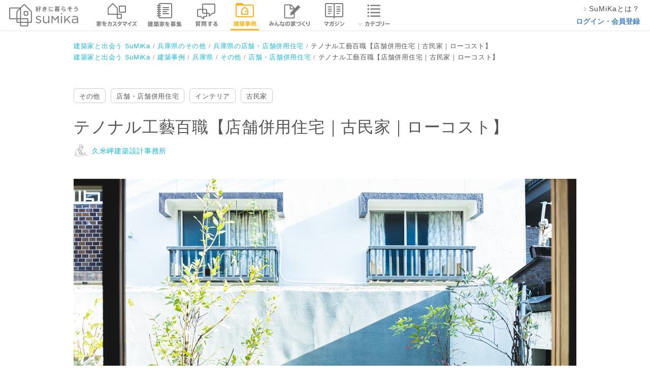

--- FILE ---
content_type: text/html; charset=utf-8
request_url: https://sumika.me/works/8f58a05e7ffb42cf6fdb7e832ed09d45aa9c6e0a
body_size: 102387
content:
<!DOCTYPE html><html lang="ja"><head><script>(function(w,d,s,l,i){w[l]=w[l]||[];w[l].push({'gtm.start':
new Date().getTime(),event:'gtm.js'});var f=d.getElementsByTagName(s)[0],
j=d.createElement(s),dl=l!='dataLayer'?'&l='+l:'';j.async=true;j.src=
'https://www.googletagmanager.com/gtm.js?id='+i+dl;f.parentNode.insertBefore(j,f);
})(window,document,'script','dataLayer','GTM-M9XFK7M');</script><meta charset="utf-8" /><meta content="IE=edge,chrome=1" http-equiv="X-UA-Compatible" /><meta content="width=device-width" name="viewport" /><title>テノナル工藝百職【店舗併用住宅｜古民家｜ローコスト】 | | SuMiKa | 建築家・工務店との家づくりを無料でサポート</title>
<meta name="description" content="久米岬建築設計事務所「テノナル工藝百職【店舗併用住宅｜古民家｜ローコスト】」の建築事例紹介ページです。コンセプトや写真、概要情報とともに、この専門家のスタイルを感じてください。気に入った写真は「キャンバスに追加」でクリップ。あなたの家づくりのプランニングに役立ちます。SuMiKaを通じて、あなたの理想の家づくりに応えてくれる専門家に出会いましょう。">
<meta name="keywords" content="スミカ, sumika,建築家,スマートメイド,戸建,平屋"><meta content="株式会社サムシング" name="author" /><link href="/favicon.ico" rel="shortcut icon" type="image/vnd.microsoft.icon" /><link href="/favicon.ico" rel="icon" type="image/vnd.microsoft.icon" /><link href="/apple-touch-icon.png" rel="apple-touch-icon" /><link href="https://sumika.me/works/8f58a05e7ffb42cf6fdb7e832ed09d45aa9c6e0a" rel="canonical" /><meta content="article" property="og:type" /><meta content="テノナル工藝百職【店舗併用住宅｜古民家｜ローコスト】 | 久米岬建築設計事務所の建築事例 | SuMiKa" property="og:title" /><meta content="https://d344sw01m9y5en.cloudfront.net/uploads/work_photo/resource/217702/38039ac3-4a09-4612-ad47-c8e25ec73bcf.jpg" property="og:image" /><meta content="https://sumika.me/works/8f58a05e7ffb42cf6fdb7e832ed09d45aa9c6e0a" property="og:url" /><meta content="長く京都で暮らしを彩る手しごとの器や道具を扱ってきた店、テノナル工藝百職。2020年神戸に移転した際のリノベーションプロジェクトです。

リノベーションしたのは、神戸北野のひっそりとした路地裏にある築100年以上の長屋。
以前の改装により外部は黒く塗装され窓はアルミサッシに。内装は所謂和モダンと言えば聞こえはいいのだろうが、古い建物の良さを活かせていない中途半端な印象でした。

ここで、京都のテノナル工藝百職でついて私が受けた印象を説明しなければなりません。
テノナル工藝百職は作家による手しごとで丁寧に一点一点つくられた器や道具を扱うお店。同じ種類の商品でもひとつひとつ表情が異なり、そこにはつくり手の想いが宿っています。
クライアントである店主の渡邊さんはそれらを作家から受け取り手へと、丁寧に時間をかけて対話を重ね、繋いでいきます。 その中でけして繕ってよく見せるようなことはしません。ただそこにある魅力を、本質を伝えて、それに心を動かされた人が購入し、暮らしの一部になっていく。

今回リノベーションをお受けし、対話を重ねていく中で、「本質を隠して、綺麗に化粧をするようなことはしてはいけない」という想いが確固たるものとなっていきました。

所謂古民家のリノベーションの手法として、天井などの躯体を現しにして、壁は綺麗に内側に石膏ボードやベニアを貼って塗装する、と言う手法が多く見られますが、それはこの店には相応しくないと感じました。
そこからコンセプトは、自然と決まりました。
100年以上の歴史を持つ長屋の本質を、丁寧に対話しながらを取り戻していくこと、と。

解体工事

まずは今回の主軸となる解体です。
解体は施主と、その友人や作家さんによるセルフ工事で行いました。
解体と言う前工事の作業ではありますが、化粧を施さない工事のため、ほぼこれで空間の特性は決まります。
天井を剥がし、垂れ壁や飾り棚等を撤去し、柱や長押、建具枠などに厚く塗られたペンキを少しずつ削りとっていく。
この長屋にとって、何処が本質であるのか、建物の声に耳を傾け、慎重に確認をしながら要素をひとつひとつ減じていきました。
とても手間のかかる作業でしたが、みなさんの協力によって完了することができました。

内装工事

建物の2階部分が住居であるため、住居と店舗を行き来するための動線をスムーズに行き来できるように計画。かつ、訪れる方にそれを感じさせないように目立たないように設計しました。
また、解体で露わになった要素の複雑性を受け止められるように空間構成は極力シンプルなものとしました。
床の材料は、縁あって譲り受けた山梨で廃校となった小学校の床下地板を再利用。壁仕上げはクライアントと相談を重ね、芦沼石の粉をブレンドした漆喰を使いました。この粉は益子焼に多く使われる釉薬の原料で、それらの器が配されるこの場所にしっくり馴染むことを期待しました。通常より少しグレーがかった色味の漆喰が塗られた壁は、空間の空気を一段静かにしてくれています。

外装工事
店舗入り口は元々リビングだった部分のアルミサッシを木製に変更。また、前庭の部分を店舗の床と同程度のレベルまでデッキを用いて上げることで、アプローチと中庭を兼ねた中間領域として活用できるようにしました。これは元来日本の民家が持っていた、内と外を繋ぐ曖昧な空間であり、ここを訪れる人の心のバッファとなることを期待しています。
夜にはコーナーに配されたペンダントライトがアプローチを優しく照らしてくれます。このペンダントライトは、漁船が夜に漁をする際に吊り下げるソケットの小さいものを、アレンジして取り付けしています。

多くの人の力添えによりこの空間をつくりあげることができました。
素材やデザインの力を超えてひとつひとつの想いが本質である。
心からそう感じられたプロジェクトでした。" property="og:description" /><meta content="256167771210253" property="fb:app_id" /><meta content="summary_large_image" name="twitter:card" /><link rel="stylesheet" media="all" href="https://d2qb28mc7jnx9d.cloudfront.net/assets/header/pc/header-navigation.css" />
<link rel="stylesheet" media="all" href="https://d2qb28mc7jnx9d.cloudfront.net/assets/front/pc/app.css" />
<link rel="stylesheet" media="all" href="https://d2qb28mc7jnx9d.cloudfront.net/assets/banners.css" /><meta name="csrf-param" content="authenticity_token" />
<meta name="csrf-token" content="bPLBqsdJI2xwZzE1Qi4SRivkRPpU_EVFxlF-qen8ag4YrJVHWUe1QHKKdV_ub93oBx8F0RxwaegjDSRiTGXs2g" /><script src="https://d2qb28mc7jnx9d.cloudfront.net/assets/jquery-2.0.3.js"></script><script async="" src="https://www.googletagmanager.com/gtag/js?id=UA-42875075-7"></script><script>window.dataLayer = window.dataLayer || [];
function gtag(){dataLayer.push(arguments);}
gtag('js', new Date());

gtag('config', 'UA-42875075-7');</script>
<!-- DFP head-->
<script>
  var googletag = googletag || {};
  googletag.cmd = googletag.cmd || [];
  (function() {
  var gads = document.createElement('script');
  gads.async = true;
  gads.type = 'text/javascript';
  var useSSL = 'https:' == document.location.protocol;
  gads.src = (useSSL ? 'https:' : 'http:') +
  '//www.googletagservices.com/tag/js/gpt.js';
  var node = document.getElementsByTagName('script')[0];
  node.parentNode.insertBefore(gads, node);
  })();</script>

  <script>
  var googletag = googletag || {};
  googletag.cmd = googletag.cmd || [];
  var pathName = location.pathname.split("/")[1];
  googletag.cmd.push(function() {
     googletag.defineSlot('/15623376/sumika_pc_middle_1strw_all_021081', [1,1],'div-gpt-ad-pc_middle_1strw').addService(googletag.pubads());
     googletag.enableServices();
     googletag.pubads().enableSingleRequest();
     googletag.pubads().collapseEmptyDivs();
     googletag.pubads().setTargeting("env","live");
     googletag.pubads().setTargeting("SumikaPage", pathName);
   });
 </script>
 <!-- /DFP head-->
</head><body><div id="fb-root"></div><div class="common_works_show" id="container"><div class="headerArea"><div class="headerArea__logoArea"><a class="headerArea__logoArea__linkArea" href="/"><img class="headerArea__logoArea__linkArea__image" alt="建築家と家づくり 好きに暮らそう SuMiKa" src="https://d2qb28mc7jnx9d.cloudfront.net/assets/pc/sprites/header/shared/gnav_top_user_pro.png" /></a></div><ul class="headerArea__navigationArea"><li class="headerArea__navigationArea__menu--menu_smartmade"><a class="headerArea__navigationArea__menu__imageArea" href="/smartmade"><span class="headerArea__navigationArea__menu__imageArea"><img class="headerArea__navigationArea__menu__imageArea__image" alt="スマートメイド住宅で家をカスタマイズ" src="https://d2qb28mc7jnx9d.cloudfront.net/assets/pc/sprites/header/shared/gnav_smartmade.png" /></span></a></li><li class="headerArea__navigationArea__menu--menu_project"><a class="headerArea__navigationArea__menu__imageArea" href="/jobs"><span class="headerArea__navigationArea__menu__imageArea"><img class="headerArea__navigationArea__menu__imageArea__image" alt="建築家を募集" src="https://d2qb28mc7jnx9d.cloudfront.net/assets/pc/sprites/header/user/gnav_project.png" /></span></a></li><li class="headerArea__navigationArea__menu--menu_communication"><a class="headerArea__navigationArea__menu__imageArea" href="/seek_advices"><span class="headerArea__navigationArea__menu__imageArea"><img class="headerArea__navigationArea__menu__imageArea__image" alt="建築家に質問する" src="https://d2qb28mc7jnx9d.cloudfront.net/assets/pc/sprites/header/user/gnav_qa.png" /></span></a></li><li class="headerArea__navigationArea__menu--menu_work"><a class="headerArea__navigationArea__menu__imageArea" href="/search/work"><span class="headerArea__navigationArea__menu__imageArea--status_selected"><img class="headerArea__navigationArea__menu__imageArea__image" alt="建築事例" src="https://d2qb28mc7jnx9d.cloudfront.net/assets/pc/sprites/header/user/gnav_works.png" /></span></a></li><li class="headerArea__navigationArea__menu--menu_notes"><a class="headerArea__navigationArea__menu__imageArea" href="/notes"><span class="headerArea__navigationArea__menu__imageArea"><img class="headerArea__navigationArea__menu__imageArea__image" alt="みんなの家づくり" src="https://d2qb28mc7jnx9d.cloudfront.net/assets/pc/sprites/header/shared/gnav_notes.png" /></span></a></li><li class="headerArea__navigationArea__menu--menu_magazine"><a class="headerArea__navigationArea__menu__imageArea" href="/magazines"><span class="headerArea__navigationArea__menu__imageArea"><img class="headerArea__navigationArea__menu__imageArea__image" alt="マガジン" src="https://d2qb28mc7jnx9d.cloudfront.net/assets/pc/sprites/header/user/gnav_magazine.png" /></span></a></li><li class="headerArea__navigationArea__menu--menu_category has_dropdown"><a class="headerArea__navigationArea__menu__imageArea" href="/category"><span class="headerArea__navigationArea__menu__imageArea"><img class="headerArea__navigationArea__menu__imageArea__image" alt="カテゴリー" src="https://d2qb28mc7jnx9d.cloudfront.net/assets/pc/sprites/header/shared/pc_gnav_category.png" /></span></a><div class="sub_menu"><div class="sub_menu__wrapper"><ul class="sub_menu__wrapper__menu"><li class="sub_menu__wrapper__menu__item"><a class="sub_menu__wrapper__menu__item__link" onclick="ga('send', 'event', 'global-navi', 'click', 'pc_kodate', 1, {'nonInteraction': 1});" href="/category/%E6%96%B0%E7%AF%89%E6%88%B8%E5%BB%BA%E3%81%A6">新築戸建て</a></li><li class="sub_menu__wrapper__menu__item"><a class="sub_menu__wrapper__menu__item__link" onclick="ga('send', 'event', 'global-navi', 'click', 'pc_chuko_kodate', 1, {'nonInteraction': 1});" href="/category/%E4%B8%AD%E5%8F%A4%E6%88%B8%E5%BB%BA%E3%81%A6">中古戸建て</a></li><li class="sub_menu__wrapper__menu__item"><a class="sub_menu__wrapper__menu__item__link" onclick="ga('send', 'event', 'global-navi', 'click', 'pc_chuko_mansion', 1, {'nonInteraction': 1});" href="/category/%E4%B8%AD%E5%8F%A4%E3%83%9E%E3%83%B3%E3%82%B7%E3%83%A7%E3%83%B3">中古マンション</a></li><li class="sub_menu__wrapper__menu__item"><a class="sub_menu__wrapper__menu__item__link" onclick="ga('send', 'event', 'global-navi', 'click', 'pc_renovation', 1, {'nonInteraction': 1});" href="/category/%E3%83%AA%E3%83%8E%E3%83%99%E3%83%BC%E3%82%B7%E3%83%A7%E3%83%B3">リノベーション</a></li><li class="sub_menu__wrapper__menu__item"><a class="sub_menu__wrapper__menu__item__link" onclick="ga('send', 'event', 'global-navi', 'click', 'pc_setsubi', 1, {'nonInteraction': 1});" href="/category/%E6%B0%B4%E3%81%BE%E3%82%8F%E3%82%8A%E8%A8%AD%E5%82%99">水まわり設備</a></li><li class="sub_menu__wrapper__menu__item"><a class="sub_menu__wrapper__menu__item__link" onclick="ga('send', 'event', 'global-navi', 'click', 'pc_interior', 1, {'nonInteraction': 1});" href="/category/%E3%82%A4%E3%83%B3%E3%83%86%E3%83%AA%E3%82%A2">インテリア</a></li><li class="sub_menu__wrapper__menu__item"><a class="sub_menu__wrapper__menu__item__link" onclick="ga('send', 'event', 'global-navi', 'click', 'pc_nisetai', 1, {'nonInteraction': 1});" href="/category/%E4%BA%8C%E4%B8%96%E5%B8%AF%E3%83%BB%E4%B8%89%E4%B8%96%E5%B8%AF">二世帯・三世帯</a></li><li class="sub_menu__wrapper__menu__item"><a class="sub_menu__wrapper__menu__item__link" onclick="ga('send', 'event', 'global-navi', 'click', 'pc_diy', 1, {'nonInteraction': 1});" href="/category/DIY">DIY</a></li><li class="sub_menu__wrapper__menu__item"><a class="sub_menu__wrapper__menu__item__link" onclick="ga('send', 'event', 'global-navi', 'click', 'pc_taishin', 1, {'nonInteraction': 1});" href="/category/%E8%80%90%E9%9C%87%E8%A3%9C%E5%BC%B7">耐震補強</a></li><li class="sub_menu__wrapper__menu__item"><a class="sub_menu__wrapper__menu__item__link" onclick="ga('send', 'event', 'global-navi', 'click', 'pc_dannetsu', 1, {'nonInteraction': 1});" href="/category/%E6%96%AD%E7%86%B1%E3%83%BB%E6%B0%97%E5%AF%86">断熱・気密</a></li></ul><ul class="sub_menu__wrapper__menu"><li class="sub_menu__wrapper__menu__item"><a class="sub_menu__wrapper__menu__item__link" onclick="ga('send', 'event', 'global-navi', 'click', 'pc_compact', 1, {'nonInteraction': 1});" href="/category/%E3%82%B3%E3%83%B3%E3%83%91%E3%82%AF%E3%83%88%E4%BD%8F%E5%AE%85%E3%83%BB%E7%8B%AD%E5%B0%8F%E4%BD%8F%E5%AE%85">コンパクト住宅・狭小住宅</a></li><li class="sub_menu__wrapper__menu__item"><a class="sub_menu__wrapper__menu__item__link" onclick="ga('send', 'event', 'global-navi', 'click', 'pc_lowcost', 1, {'nonInteraction': 1});" href="/category/%E3%83%AD%E3%83%BC%E3%82%B3%E3%82%B9%E3%83%88%E4%BD%8F%E5%AE%85">ローコスト住宅</a></li><li class="sub_menu__wrapper__menu__item"><a class="sub_menu__wrapper__menu__item__link" onclick="ga('send', 'event', 'global-navi', 'click', 'pc_hiraya', 1, {'nonInteraction': 1});" href="/category/%E5%B9%B3%E5%B1%8B">平屋</a></li><li class="sub_menu__wrapper__menu__item"><a class="sub_menu__wrapper__menu__item__link" onclick="ga('send', 'event', 'global-navi', 'click', 'pc_shop', 1, {'nonInteraction': 1});" href="/category/%E5%BA%97%E8%88%97%E3%83%BB%E5%BA%97%E8%88%97%E4%BD%B5%E7%94%A8%E4%BD%8F%E5%AE%85">店舗・店舗併用住宅</a></li><li class="sub_menu__wrapper__menu__item"><a class="sub_menu__wrapper__menu__item__link" onclick="ga('send', 'event', 'global-navi', 'click', 'pc_garage', 1, {'nonInteraction': 1});" href="/category/%E3%82%AC%E3%83%AC%E3%83%BC%E3%82%B8%E3%83%BB%E3%82%AC%E3%83%AC%E3%83%BC%E3%82%B8%E3%83%8F%E3%82%A6%E3%82%B9">ガレージ・ガレージハウス</a></li><li class="sub_menu__wrapper__menu__item"><a class="sub_menu__wrapper__menu__item__link" onclick="ga('send', 'event', 'global-navi', 'click', 'pc_koya', 1, {'nonInteraction': 1});" href="/category/%E5%B0%8F%E5%B1%8B%E3%83%BB%E9%9B%A2%E3%82%8C">小屋・離れ</a></li><li class="sub_menu__wrapper__menu__item"><a class="sub_menu__wrapper__menu__item__link" onclick="ga('send', 'event', 'global-navi', 'click', 'pc_natural', 1, {'nonInteraction': 1});" href="/category/%E8%87%AA%E7%84%B6%E7%B4%A0%E6%9D%90">自然素材</a></li><li class="sub_menu__wrapper__menu__item"><a class="sub_menu__wrapper__menu__item__link" onclick="ga('send', 'event', 'global-navi', 'click', 'pc_pet', 1, {'nonInteraction': 1});" href="/category/%E3%83%9A%E3%83%83%E3%83%88%E3%81%A8%E6%9A%AE%E3%82%89%E3%81%99">ペットと暮らす</a></li><li class="sub_menu__wrapper__menu__item"><a class="sub_menu__wrapper__menu__item__link" onclick="ga('send', 'event', 'global-navi', 'click', 'pc_chintai', 1, {'nonInteraction': 1});" href="/category/%E8%B3%83%E8%B2%B8%E3%83%BB%E6%B0%91%E6%B3%8A">賃貸・民泊</a></li><li class="sub_menu__wrapper__menu__item"><a class="sub_menu__wrapper__menu__item__link" onclick="ga('send', 'event', 'global-navi', 'click', 'pc_atelier', 1, {'nonInteraction': 1});" href="/category/%E3%82%A2%E3%83%88%E3%83%AA%E3%82%A8">アトリエ</a></li></ul></div><div class="category_list_link"><a onclick="ga('send', 'event', 'global-navi', 'click', 'pc_more', 1, {'nonInteraction': 1});" href="/category">もっと見る</a></div></div></li></ul><ul class="headerArea__aside--role_guest"><li class="headerArea__aside--role_guest__menu"><div class="headerArea__aside--role_guest__menu__linkArea"><a class="linkArea--used_proSignUp" href="https://sumika.me/about_sumika"><img class="linkArea--used_proSignUp__image" src="https://d2qb28mc7jnx9d.cloudfront.net/assets/pc/common/gnav_forward2.png" /><div class="linkArea--used_proSignUp__text">SuMiKaとは？</div></a></div></li><li class="headerArea__aside--role_guest__menu"><div class="headerArea__aside--role_guest__menu__linkArea"><a class="headerArea__aside--role_guest__menu__linkArea__link" href="/sign_in?redirect=on">ログイン・会員登録</a></div></li></ul></div><div class="breadCrumbList"><ul class="breadCrumbList__linkList" itemscope="" itemtype="http://schema.org/BreadcrumbList"><li class="breadCrumbList__linkList__linkArea" itemprop="itemListElement" itemscope="" itemtype="http://schema.org/ListItem"><a class="breadCrumbList__linkList__linkArea__link--list_first" href="/" itemprop="item" itemscope="" itemtype="http://schema.org/Thing"><span itemprop="name">建築家と出会う SuMiKa</span></a><meta content="1" itemprop="position" /></li><li class="breadCrumbList__linkList__linkArea" itemprop="itemListElement" itemscope="" itemtype="http://schema.org/ListItem"><a class="breadCrumbList__linkList__linkArea__link" href="/works/hyogo/other" itemprop="item" itemscope="" itemtype="http://schema.org/Thing"><span itemprop="name">兵庫県のその他</span></a><meta content="2" itemprop="position" /></li><li class="breadCrumbList__linkList__linkArea" itemprop="itemListElement" itemscope="" itemtype="http://schema.org/ListItem"><a class="breadCrumbList__linkList__linkArea__link" href="/works/hyogo/shop" itemprop="item" itemscope="" itemtype="http://schema.org/Thing"><span itemprop="name">兵庫県の店舗・店舗併用住宅</span></a><meta content="3" itemprop="position" /></li><li class="breadCrumbList__linkList__linkArea" itemprop="itemListElement" itemscope="" itemtype="http://schema.org/ListItem"><span class="breadCrumbList__linkList__linkArea__link--list_currentPage" itemprop="name">テノナル工藝百職【店舗併用住宅｜古民家｜ローコスト】</span><meta content="4" itemprop="position" /></li></ul><ul class="breadCrumbList__linkList" itemscope="" itemtype="http://schema.org/BreadcrumbList"><li class="breadCrumbList__linkList__linkArea" itemprop="itemListElement" itemscope="" itemtype="http://schema.org/ListItem"><a class="breadCrumbList__linkList__linkArea__link--list_first" href="/" itemprop="item" itemscope="" itemtype="http://schema.org/Thing"><span itemprop="name">建築家と出会う SuMiKa</span></a><meta content="1" itemprop="position" /></li><li class="breadCrumbList__linkList__linkArea" itemprop="itemListElement" itemscope="" itemtype="http://schema.org/ListItem"><a class="breadCrumbList__linkList__linkArea__link" href="/search/work" itemprop="item" itemscope="" itemtype="http://schema.org/Thing"><span itemprop="name">建築事例</span></a><meta content="2" itemprop="position" /></li><li class="breadCrumbList__linkList__linkArea" itemprop="itemListElement" itemscope="" itemtype="http://schema.org/ListItem"><a class="breadCrumbList__linkList__linkArea__link" href="/search/work/pr/28" itemprop="item" itemscope="" itemtype="http://schema.org/Thing"><span itemprop="name">兵庫県</span></a><meta content="3" itemprop="position" /></li><li class="breadCrumbList__linkList__linkArea" itemprop="itemListElement" itemscope="" itemtype="http://schema.org/ListItem"><a class="breadCrumbList__linkList__linkArea__link" href="/search/work/cb/4" itemprop="item" itemscope="" itemtype="http://schema.org/Thing"><span itemprop="name">その他</span></a><meta content="4" itemprop="position" /></li><li class="breadCrumbList__linkList__linkArea" itemprop="itemListElement" itemscope="" itemtype="http://schema.org/ListItem"><a class="breadCrumbList__linkList__linkArea__link" href="/search/work/cp/15" itemprop="item" itemscope="" itemtype="http://schema.org/Thing"><span itemprop="name">店舗・店舗併用住宅</span></a><meta content="5" itemprop="position" /></li><li class="breadCrumbList__linkList__linkArea" itemprop="itemListElement" itemscope="" itemtype="http://schema.org/ListItem"><span class="breadCrumbList__linkList__linkArea__link--list_currentPage" itemprop="name">テノナル工藝百職【店舗併用住宅｜古民家｜ローコスト】</span><meta content="6" itemprop="position" /></li></ul></div><div class="workContent" itemscope="itemscope" itemtype="http://schema.org/CreativeWork"><div class="workContent__header bl-popinHeader js-popinHeader"><div class="workContent__header__content"><div class="workContent__header__content__image"><img alt="テノナル工藝百職【店舗併用住宅｜古民家｜ローコスト】の建築事例写真" data-carrierwave-version-on-the-fly="https://d344sw01m9y5en.cloudfront.net/uploads/work_photo/resource/217702/square_38039ac3-4a09-4612-ad47-c8e25ec73bcf.jpg" src="https://d2qb28mc7jnx9d.cloudfront.net/images/transparent_2x2.png" /></div><div class="workContent__header__content__outline"><div class="workContent__header__content__outline__title">テノナル工藝百職【店舗併用住宅｜古民家｜ローコスト】</div><div class="workContent__header__content__outline__profile">久米岬建築設計事務所</div></div><div class="workContent__header__content__buttons"><a class="bl-button is-small is-border" href="/sign_in?redirect=on">相談する</a><span class="bl-button is-small is-primary js-modal__trigger js-ga__trigger" data-modal-target="request">この専門家の資料をリクエスト</span></div></div></div><div class="workContent__labels"><ul class="bl-tagList"><li class="bl-tagList__item"><div class="bl-tag" itemprop="build-type"><a class="bl-tag__link" href="/search/work/cb/4">その他</a></div></li><li class="bl-tagList__item"><div class="bl-tag"><a class="bl-tag__link" href="/search/work/cp/15">店舗・店舗併用住宅</a></div></li><li class="bl-tagList__item"><div class="bl-tag"><a class="bl-tag__link" href="/search/work/cp/20">インテリア</a></div></li><li class="bl-tagList__item"><div class="bl-tag"><a class="bl-tag__link" href="/search/work/cp/27">古民家</a></div></li></ul></div><div class="workContent__outline"><div class="workContent__outline__header"><h1 class="workContent__outline__header__title bl-title js-popinHeader__checkpoint" itemprop="name">テノナル工藝百職【店舗併用住宅｜古民家｜ローコスト】</h1><div class="workContent__outline__header__pro"><img alt="久米岬建築設計事務所のプロフィール写真" class="workContent__outline__header__pro__image" data-carrierwave-version-on-the-fly="https://d344sw01m9y5en.cloudfront.net/uploads/photo_of_pro_profile/resource/217671/w120xh120_903db8cf-7d7a-4c38-b615-c6c4423c9feb.jpeg" src="https://d2qb28mc7jnx9d.cloudfront.net/images/transparent_2x2.png" /><a class="workContent__outline__header__pro__name" itemprop="creator" href="/pro/profile/misakikume/works">久米岬建築設計事務所</a></div></div></div><div class="workContent__picture"><div class="workContent__picture__cover"><img alt="テノナル工藝百職【店舗併用住宅｜古民家｜ローコスト】の建築事例写真" itemprop="image" data-view-photo-url="/u/photo/217702/view" src="https://d344sw01m9y5en.cloudfront.net/uploads/work_photo/resource/217702/38039ac3-4a09-4612-ad47-c8e25ec73bcf.jpg" /><div class="workContent__picture__cover__clipCount js-clip__showCount__target is-noClippedUser"></div><div class="workContent__picture__cover__option"><div class="workContent__picture__cover__option__content"><a class="workContent__picture__cover__option__content__clip js-imageModal__clipTrigger js-clip__trigger" data-clip-count-path="/u/photo/217702/clip_count" href="/u/works/8f58a05e7ffb42cf6fdb7e832ed09d45aa9c6e0a">キャンバスに追加する</a><div class="workContent__picture__cover__option__content__openModal js-imageModal__trigger js-imageModal__images" data-imageModalSrc="https://d344sw01m9y5en.cloudfront.net/uploads/work_photo/resource/217702/38039ac3-4a09-4612-ad47-c8e25ec73bcf.jpg" data-title="テノナル工藝百職【店舗併用住宅｜古民家｜ローコスト】の建築事例写真" data-user-clips-path="/u/clips">写真を拡大する</div></div></div></div><ul class="workContent__picture__images js-workContent__images"><li class="workContent__picture__images__item js-workContent__item" itemprop="exampleOfWork"><div class="workContent__picture__images__item__image" itemprop="sameAs"><img alt="テノナル工藝百職【店舗併用住宅｜古民家｜ローコスト】の建築事例写真" itemprop="image" data-view-photo-url="/u/photo/217703/view" data-carrierwave-version-on-the-fly="https://d344sw01m9y5en.cloudfront.net/uploads/work_photo/resource/217703/square_84deacd6-0de4-4225-932b-8fc6b384116c.jpg" src="https://d2qb28mc7jnx9d.cloudfront.net/images/transparent_2x2.png" /></div><div class="workContent__picture__images__item__clipCount js-clip__showCount__target is-noClippedUser"></div><div class="workContent__picture__images__item__option"><div class="workContent__picture__images__item__option__content"><a class="workContent__picture__cover__option__content__clip js-imageModal__clipTrigger js-clip__trigger" data-clip-count-path="/u/photo/217703/clip_count" href="/u/works/8f58a05e7ffb42cf6fdb7e832ed09d45aa9c6e0a">キャンバスに追加する</a><div class="workContent__picture__cover__option__content__openModal js-imageModal__trigger js-imageModal__images" data-imageModalSrc="https://d344sw01m9y5en.cloudfront.net/uploads/work_photo/resource/217703/84deacd6-0de4-4225-932b-8fc6b384116c.jpg" data-title="テノナル工藝百職【店舗併用住宅｜古民家｜ローコスト】の建築事例写真" data-user-clips-path="/u/clips">写真を拡大する</div></div></div></li><li class="workContent__picture__images__item js-workContent__item" itemprop="exampleOfWork"><div class="workContent__picture__images__item__image" itemprop="sameAs"><img alt="テノナル工藝百職【店舗併用住宅｜古民家｜ローコスト】の建築事例写真" itemprop="image" data-view-photo-url="/u/photo/217704/view" data-carrierwave-version-on-the-fly="https://d344sw01m9y5en.cloudfront.net/uploads/work_photo/resource/217704/square_99bc3718-09df-4fda-b893-1309ab2e632c.jpg" src="https://d2qb28mc7jnx9d.cloudfront.net/images/transparent_2x2.png" /></div><div class="workContent__picture__images__item__clipCount js-clip__showCount__target is-noClippedUser"></div><div class="workContent__picture__images__item__option"><div class="workContent__picture__images__item__option__content"><a class="workContent__picture__cover__option__content__clip js-imageModal__clipTrigger js-clip__trigger" data-clip-count-path="/u/photo/217704/clip_count" href="/u/works/8f58a05e7ffb42cf6fdb7e832ed09d45aa9c6e0a">キャンバスに追加する</a><div class="workContent__picture__cover__option__content__openModal js-imageModal__trigger js-imageModal__images" data-imageModalSrc="https://d344sw01m9y5en.cloudfront.net/uploads/work_photo/resource/217704/99bc3718-09df-4fda-b893-1309ab2e632c.jpg" data-title="テノナル工藝百職【店舗併用住宅｜古民家｜ローコスト】の建築事例写真" data-user-clips-path="/u/clips">写真を拡大する</div></div></div></li><li class="workContent__picture__images__item js-workContent__item" itemprop="exampleOfWork"><div class="workContent__picture__images__item__image" itemprop="sameAs"><img alt="テノナル工藝百職【店舗併用住宅｜古民家｜ローコスト】の建築事例写真" itemprop="image" data-view-photo-url="/u/photo/217705/view" data-carrierwave-version-on-the-fly="https://d344sw01m9y5en.cloudfront.net/uploads/work_photo/resource/217705/square_affd5db8-c999-4406-8630-1414a80fd5c5.jpg" src="https://d2qb28mc7jnx9d.cloudfront.net/images/transparent_2x2.png" /></div><div class="workContent__picture__images__item__clipCount js-clip__showCount__target is-noClippedUser"></div><div class="workContent__picture__images__item__option"><div class="workContent__picture__images__item__option__content"><a class="workContent__picture__cover__option__content__clip js-imageModal__clipTrigger js-clip__trigger" data-clip-count-path="/u/photo/217705/clip_count" href="/u/works/8f58a05e7ffb42cf6fdb7e832ed09d45aa9c6e0a">キャンバスに追加する</a><div class="workContent__picture__cover__option__content__openModal js-imageModal__trigger js-imageModal__images" data-imageModalSrc="https://d344sw01m9y5en.cloudfront.net/uploads/work_photo/resource/217705/affd5db8-c999-4406-8630-1414a80fd5c5.jpg" data-title="テノナル工藝百職【店舗併用住宅｜古民家｜ローコスト】の建築事例写真" data-user-clips-path="/u/clips">写真を拡大する</div></div></div></li><li class="workContent__picture__images__item js-workContent__item" itemprop="exampleOfWork"><div class="workContent__picture__images__item__image" itemprop="sameAs"><img alt="テノナル工藝百職【店舗併用住宅｜古民家｜ローコスト】の建築事例写真" itemprop="image" data-view-photo-url="/u/photo/217706/view" data-carrierwave-version-on-the-fly="https://d344sw01m9y5en.cloudfront.net/uploads/work_photo/resource/217706/square_a85c0cad-e0c9-422b-86df-a6b26ebe8ef3.jpg" src="https://d2qb28mc7jnx9d.cloudfront.net/images/transparent_2x2.png" /></div><div class="workContent__picture__images__item__clipCount js-clip__showCount__target is-noClippedUser"></div><div class="workContent__picture__images__item__option"><div class="workContent__picture__images__item__option__content"><a class="workContent__picture__cover__option__content__clip js-imageModal__clipTrigger js-clip__trigger" data-clip-count-path="/u/photo/217706/clip_count" href="/u/works/8f58a05e7ffb42cf6fdb7e832ed09d45aa9c6e0a">キャンバスに追加する</a><div class="workContent__picture__cover__option__content__openModal js-imageModal__trigger js-imageModal__images" data-imageModalSrc="https://d344sw01m9y5en.cloudfront.net/uploads/work_photo/resource/217706/a85c0cad-e0c9-422b-86df-a6b26ebe8ef3.jpg" data-title="テノナル工藝百職【店舗併用住宅｜古民家｜ローコスト】の建築事例写真" data-user-clips-path="/u/clips">写真を拡大する</div></div></div></li><li class="workContent__picture__images__item js-workContent__item" itemprop="exampleOfWork"><div class="workContent__picture__images__item__image" itemprop="sameAs"><img alt="テノナル工藝百職【店舗併用住宅｜古民家｜ローコスト】の建築事例写真" itemprop="image" data-view-photo-url="/u/photo/217709/view" data-carrierwave-version-on-the-fly="https://d344sw01m9y5en.cloudfront.net/uploads/work_photo/resource/217709/square_91c8c76b-156a-444b-84a1-987c1b2ffb2a.jpg" src="https://d2qb28mc7jnx9d.cloudfront.net/images/transparent_2x2.png" /></div><div class="workContent__picture__images__item__clipCount js-clip__showCount__target is-noClippedUser"></div><div class="workContent__picture__images__item__option"><div class="workContent__picture__images__item__option__content"><a class="workContent__picture__cover__option__content__clip js-imageModal__clipTrigger js-clip__trigger" data-clip-count-path="/u/photo/217709/clip_count" href="/u/works/8f58a05e7ffb42cf6fdb7e832ed09d45aa9c6e0a">キャンバスに追加する</a><div class="workContent__picture__cover__option__content__openModal js-imageModal__trigger js-imageModal__images" data-imageModalSrc="https://d344sw01m9y5en.cloudfront.net/uploads/work_photo/resource/217709/91c8c76b-156a-444b-84a1-987c1b2ffb2a.jpg" data-title="テノナル工藝百職【店舗併用住宅｜古民家｜ローコスト】の建築事例写真" data-user-clips-path="/u/clips">写真を拡大する</div></div></div></li><li class="workContent__picture__images__item js-workContent__item" itemprop="exampleOfWork"><div class="workContent__picture__images__item__image" itemprop="sameAs"><img alt="テノナル工藝百職【店舗併用住宅｜古民家｜ローコスト】の建築事例写真" itemprop="image" data-view-photo-url="/u/photo/217710/view" data-carrierwave-version-on-the-fly="https://d344sw01m9y5en.cloudfront.net/uploads/work_photo/resource/217710/square_19bcad11-c87f-464f-ae20-ba7ae8e5556b.jpg" src="https://d2qb28mc7jnx9d.cloudfront.net/images/transparent_2x2.png" /></div><div class="workContent__picture__images__item__clipCount js-clip__showCount__target is-noClippedUser"></div><div class="workContent__picture__images__item__option"><div class="workContent__picture__images__item__option__content"><a class="workContent__picture__cover__option__content__clip js-imageModal__clipTrigger js-clip__trigger" data-clip-count-path="/u/photo/217710/clip_count" href="/u/works/8f58a05e7ffb42cf6fdb7e832ed09d45aa9c6e0a">キャンバスに追加する</a><div class="workContent__picture__cover__option__content__openModal js-imageModal__trigger js-imageModal__images" data-imageModalSrc="https://d344sw01m9y5en.cloudfront.net/uploads/work_photo/resource/217710/19bcad11-c87f-464f-ae20-ba7ae8e5556b.jpg" data-title="テノナル工藝百職【店舗併用住宅｜古民家｜ローコスト】の建築事例写真" data-user-clips-path="/u/clips">写真を拡大する</div></div></div></li><li class="workContent__picture__images__item js-workContent__item" itemprop="exampleOfWork"><div class="workContent__picture__images__item__image" itemprop="sameAs"><img alt="テノナル工藝百職【店舗併用住宅｜古民家｜ローコスト】の建築事例写真" itemprop="image" data-view-photo-url="/u/photo/217711/view" data-carrierwave-version-on-the-fly="https://d344sw01m9y5en.cloudfront.net/uploads/work_photo/resource/217711/square_cf3058b3-50c4-4e01-9a01-bcaf2246fb13.jpg" src="https://d2qb28mc7jnx9d.cloudfront.net/images/transparent_2x2.png" /></div><div class="workContent__picture__images__item__clipCount js-clip__showCount__target is-noClippedUser"></div><div class="workContent__picture__images__item__option"><div class="workContent__picture__images__item__option__content"><a class="workContent__picture__cover__option__content__clip js-imageModal__clipTrigger js-clip__trigger" data-clip-count-path="/u/photo/217711/clip_count" href="/u/works/8f58a05e7ffb42cf6fdb7e832ed09d45aa9c6e0a">キャンバスに追加する</a><div class="workContent__picture__cover__option__content__openModal js-imageModal__trigger js-imageModal__images" data-imageModalSrc="https://d344sw01m9y5en.cloudfront.net/uploads/work_photo/resource/217711/cf3058b3-50c4-4e01-9a01-bcaf2246fb13.jpg" data-title="テノナル工藝百職【店舗併用住宅｜古民家｜ローコスト】の建築事例写真" data-user-clips-path="/u/clips">写真を拡大する</div></div></div></li><li class="workContent__picture__images__item js-workContent__item" itemprop="exampleOfWork"><div class="workContent__picture__images__item__image" itemprop="sameAs"><img alt="テノナル工藝百職【店舗併用住宅｜古民家｜ローコスト】の建築事例写真" itemprop="image" data-view-photo-url="/u/photo/217712/view" data-carrierwave-version-on-the-fly="https://d344sw01m9y5en.cloudfront.net/uploads/work_photo/resource/217712/square_e57ce2d1-5abc-4256-9bad-49ec6c25460d.jpg" src="https://d2qb28mc7jnx9d.cloudfront.net/images/transparent_2x2.png" /></div><div class="workContent__picture__images__item__clipCount js-clip__showCount__target is-noClippedUser"></div><div class="workContent__picture__images__item__option"><div class="workContent__picture__images__item__option__content"><a class="workContent__picture__cover__option__content__clip js-imageModal__clipTrigger js-clip__trigger" data-clip-count-path="/u/photo/217712/clip_count" href="/u/works/8f58a05e7ffb42cf6fdb7e832ed09d45aa9c6e0a">キャンバスに追加する</a><div class="workContent__picture__cover__option__content__openModal js-imageModal__trigger js-imageModal__images" data-imageModalSrc="https://d344sw01m9y5en.cloudfront.net/uploads/work_photo/resource/217712/e57ce2d1-5abc-4256-9bad-49ec6c25460d.jpg" data-title="テノナル工藝百職【店舗併用住宅｜古民家｜ローコスト】の建築事例写真" data-user-clips-path="/u/clips">写真を拡大する</div></div></div></li><li class="workContent__picture__images__item js-workContent__item" itemprop="exampleOfWork"><div class="workContent__picture__images__item__image" itemprop="sameAs"><img alt="テノナル工藝百職【店舗併用住宅｜古民家｜ローコスト】の建築事例写真" itemprop="image" data-view-photo-url="/u/photo/217714/view" data-carrierwave-version-on-the-fly="https://d344sw01m9y5en.cloudfront.net/uploads/work_photo/resource/217714/square_f1614807-525f-4d4d-96f0-4e55021ab858.jpg" src="https://d2qb28mc7jnx9d.cloudfront.net/images/transparent_2x2.png" /></div><div class="workContent__picture__images__item__clipCount js-clip__showCount__target is-noClippedUser"></div><div class="workContent__picture__images__item__option"><div class="workContent__picture__images__item__option__content"><a class="workContent__picture__cover__option__content__clip js-imageModal__clipTrigger js-clip__trigger" data-clip-count-path="/u/photo/217714/clip_count" href="/u/works/8f58a05e7ffb42cf6fdb7e832ed09d45aa9c6e0a">キャンバスに追加する</a><div class="workContent__picture__cover__option__content__openModal js-imageModal__trigger js-imageModal__images" data-imageModalSrc="https://d344sw01m9y5en.cloudfront.net/uploads/work_photo/resource/217714/f1614807-525f-4d4d-96f0-4e55021ab858.jpg" data-title="テノナル工藝百職【店舗併用住宅｜古民家｜ローコスト】の建築事例写真" data-user-clips-path="/u/clips">写真を拡大する</div></div></div></li><li class="workContent__picture__images__item js-workContent__item" itemprop="exampleOfWork"><div class="workContent__picture__images__item__image" itemprop="sameAs"><img alt="テノナル工藝百職【店舗併用住宅｜古民家｜ローコスト】の建築事例写真" itemprop="image" data-view-photo-url="/u/photo/217715/view" data-carrierwave-version-on-the-fly="https://d344sw01m9y5en.cloudfront.net/uploads/work_photo/resource/217715/square_1c87bfa9-e14a-44a2-ae71-07defd2a2ccc.jpg" src="https://d2qb28mc7jnx9d.cloudfront.net/images/transparent_2x2.png" /></div><div class="workContent__picture__images__item__clipCount js-clip__showCount__target is-noClippedUser"></div><div class="workContent__picture__images__item__option"><div class="workContent__picture__images__item__option__content"><a class="workContent__picture__cover__option__content__clip js-imageModal__clipTrigger js-clip__trigger" data-clip-count-path="/u/photo/217715/clip_count" href="/u/works/8f58a05e7ffb42cf6fdb7e832ed09d45aa9c6e0a">キャンバスに追加する</a><div class="workContent__picture__cover__option__content__openModal js-imageModal__trigger js-imageModal__images" data-imageModalSrc="https://d344sw01m9y5en.cloudfront.net/uploads/work_photo/resource/217715/1c87bfa9-e14a-44a2-ae71-07defd2a2ccc.jpg" data-title="テノナル工藝百職【店舗併用住宅｜古民家｜ローコスト】の建築事例写真" data-user-clips-path="/u/clips">写真を拡大する</div></div></div></li><li class="workContent__picture__images__item js-workContent__item" itemprop="exampleOfWork"><div class="workContent__picture__images__item__image" itemprop="sameAs"><img alt="テノナル工藝百職【店舗併用住宅｜古民家｜ローコスト】の建築事例写真" itemprop="image" data-view-photo-url="/u/photo/217716/view" data-carrierwave-version-on-the-fly="https://d344sw01m9y5en.cloudfront.net/uploads/work_photo/resource/217716/square_9d3e6c1c-750b-4a6c-9722-35f4b639fdcf.jpg" src="https://d2qb28mc7jnx9d.cloudfront.net/images/transparent_2x2.png" /></div><div class="workContent__picture__images__item__clipCount js-clip__showCount__target is-noClippedUser"></div><div class="workContent__picture__images__item__option"><div class="workContent__picture__images__item__option__content"><a class="workContent__picture__cover__option__content__clip js-imageModal__clipTrigger js-clip__trigger" data-clip-count-path="/u/photo/217716/clip_count" href="/u/works/8f58a05e7ffb42cf6fdb7e832ed09d45aa9c6e0a">キャンバスに追加する</a><div class="workContent__picture__cover__option__content__openModal js-imageModal__trigger js-imageModal__images" data-imageModalSrc="https://d344sw01m9y5en.cloudfront.net/uploads/work_photo/resource/217716/9d3e6c1c-750b-4a6c-9722-35f4b639fdcf.jpg" data-title="テノナル工藝百職【店舗併用住宅｜古民家｜ローコスト】の建築事例写真" data-user-clips-path="/u/clips">写真を拡大する</div></div></div></li><li class="workContent__picture__images__item js-workContent__item" itemprop="exampleOfWork"><div class="workContent__picture__images__item__image" itemprop="sameAs"><img alt="テノナル工藝百職【店舗併用住宅｜古民家｜ローコスト】の建築事例写真" itemprop="image" data-view-photo-url="/u/photo/217717/view" data-carrierwave-version-on-the-fly="https://d344sw01m9y5en.cloudfront.net/uploads/work_photo/resource/217717/square_63f8dafc-5f1e-4b44-97a0-459e5978c7f7.jpg" src="https://d2qb28mc7jnx9d.cloudfront.net/images/transparent_2x2.png" /></div><div class="workContent__picture__images__item__clipCount js-clip__showCount__target is-noClippedUser"></div><div class="workContent__picture__images__item__option"><div class="workContent__picture__images__item__option__content"><a class="workContent__picture__cover__option__content__clip js-imageModal__clipTrigger js-clip__trigger" data-clip-count-path="/u/photo/217717/clip_count" href="/u/works/8f58a05e7ffb42cf6fdb7e832ed09d45aa9c6e0a">キャンバスに追加する</a><div class="workContent__picture__cover__option__content__openModal js-imageModal__trigger js-imageModal__images" data-imageModalSrc="https://d344sw01m9y5en.cloudfront.net/uploads/work_photo/resource/217717/63f8dafc-5f1e-4b44-97a0-459e5978c7f7.jpg" data-title="テノナル工藝百職【店舗併用住宅｜古民家｜ローコスト】の建築事例写真" data-user-clips-path="/u/clips">写真を拡大する</div></div></div></li></ul><div class="workContent__picture__more js-workContent__picture__more js-workContent__picture__more is-disable"><span class="js-workContent__picture__more__trigger">もっと見る</span></div></div><div class="workContent__information"><div class="workContent__information__main"><p class="workContent__information__main__description" itemprop="description">長く京都で暮らしを彩る手しごとの器や道具を扱ってきた店、テノナル工藝百職。2020年神戸に移転した際のリノベーションプロジェクトです。<br><br>リノベーションしたのは、神戸北野のひっそりとした路地裏にある築100年以上の長屋。<br>以前の改装により外部は黒く塗装され窓はアルミサッシに。内装は所謂和モダンと言えば聞こえはいいのだろうが、古い建物の良さを活かせていない中途半端な印象でした。<br><br>ここで、京都のテノナル工藝百職でついて私が受けた印象を説明しなければなりません。<br>テノナル工藝百職は作家による手しごとで丁寧に一点一点つくられた器や道具を扱うお店。同じ種類の商品でもひとつひとつ表情が異なり、そこにはつくり手の想いが宿っています。<br>クライアントである店主の渡邊さんはそれらを作家から受け取り手へと、丁寧に時間をかけて対話を重ね、繋いでいきます。 その中でけして繕ってよく見せるようなことはしません。ただそこにある魅力を、本質を伝えて、それに心を動かされた人が購入し、暮らしの一部になっていく。<br><br>今回リノベーションをお受けし、対話を重ねていく中で、「本質を隠して、綺麗に化粧をするようなことはしてはいけない」という想いが確固たるものとなっていきました。<br><br>所謂古民家のリノベーションの手法として、天井などの躯体を現しにして、壁は綺麗に内側に石膏ボードやベニアを貼って塗装する、と言う手法が多く見られますが、それはこの店には相応しくないと感じました。<br>そこからコンセプトは、自然と決まりました。<br>100年以上の歴史を持つ長屋の本質を、丁寧に対話しながらを取り戻していくこと、と。<br><br>解体工事<br><br>まずは今回の主軸となる解体です。<br>解体は施主と、その友人や作家さんによるセルフ工事で行いました。<br>解体と言う前工事の作業ではありますが、化粧を施さない工事のため、ほぼこれで空間の特性は決まります。<br>天井を剥がし、垂れ壁や飾り棚等を撤去し、柱や長押、建具枠などに厚く塗られたペンキを少しずつ削りとっていく。<br>この長屋にとって、何処が本質であるのか、建物の声に耳を傾け、慎重に確認をしながら要素をひとつひとつ減じていきました。<br>とても手間のかかる作業でしたが、みなさんの協力によって完了することができました。<br><br>内装工事<br><br>建物の2階部分が住居であるため、住居と店舗を行き来するための動線をスムーズに行き来できるように計画。かつ、訪れる方にそれを感じさせないように目立たないように設計しました。<br>また、解体で露わになった要素の複雑性を受け止められるように空間構成は極力シンプルなものとしました。<br>床の材料は、縁あって譲り受けた山梨で廃校となった小学校の床下地板を再利用。壁仕上げはクライアントと相談を重ね、芦沼石の粉をブレンドした漆喰を使いました。この粉は益子焼に多く使われる釉薬の原料で、それらの器が配されるこの場所にしっくり馴染むことを期待しました。通常より少しグレーがかった色味の漆喰が塗られた壁は、空間の空気を一段静かにしてくれています。<br><br>外装工事<br>店舗入り口は元々リビングだった部分のアルミサッシを木製に変更。また、前庭の部分を店舗の床と同程度のレベルまでデッキを用いて上げることで、アプローチと中庭を兼ねた中間領域として活用できるようにしました。これは元来日本の民家が持っていた、内と外を繋ぐ曖昧な空間であり、ここを訪れる人の心のバッファとなることを期待しています。<br>夜にはコーナーに配されたペンダントライトがアプローチを優しく照らしてくれます。このペンダントライトは、漁船が夜に漁をする際に吊り下げるソケットの小さいものを、アレンジして取り付けしています。<br><br>多くの人の力添えによりこの空間をつくりあげることができました。<br>素材やデザインの力を超えてひとつひとつの想いが本質である。<br>心からそう感じられたプロジェクトでした。</p><div class="workContent__information__main__points"><div class="workContent__information__main__points__item"><h3 class="workContent__information__main__points__item__title"><span class="workContent__information__main__points__item__title__point">1</span>理想の暮らしの実現のため、こうして私は課題を解決した</h3><p class="workContent__information__main__points__item__description">ローコストで築100年の長屋を店舗併用住宅へリノベーションするご依頼でした。<br />この長屋の良さを活かすため、仕上げには自然素材や他の場所（例えば解体される小学校など）からいただいた古材を使用し、以前からそこにあったような空間を実現しました。</p></div></div><div class="workContent__share"><div class="workContent__share__button"><div class="fb-like" data-action="like" data-href="https://sumika.me/works/8f58a05e7ffb42cf6fdb7e832ed09d45aa9c6e0a" data-layout="button_count" data-share="true" data-show-faces="false"></div></div><div class="workContent__share__button"><a data-pin-do="buttonFollow" href="https://www.pinterest.jp/sumikasomething/">Pinterest</a></div></div><script async="" defer="" src="//assets.pinterest.com/js/pinit.js"></script><div class="workContent__information__main__pro"><div class="bl-profile-is_pro"><div class="bl-profile-is_pro__profile"><div class="bl-profile-is_pro__profile__image"><img alt="久米岬建築設計事務所のプロフィール写真" data-carrierwave-version-on-the-fly="https://d344sw01m9y5en.cloudfront.net/uploads/photo_of_pro_profile/resource/217671/w220xh220_903db8cf-7d7a-4c38-b615-c6c4423c9feb.jpeg" src="https://d2qb28mc7jnx9d.cloudfront.net/images/transparent_2x2.png" /></div><div class="bl-profile-is_pro__profile__text"><h3 class="bl-profile-is_pro__profile__text__name">久米岬建築設計事務所</h3><h4 class="bl-profile-is_pro__profile__text__staffName">久米 岬</h4><div class="bl-profile-is_pro__profile__text__info"><div class="bl-profile-is_pro__profile__text__info__role">設計事務所会員<div class="bl-profile-is_pro__profile__text__info__role__help"><div class="bl-help is-right"><label class="bl-help__icon" for="dictionary__1"></label><input class="bl-help__input" id="dictionary__1" type="checkbox" /><div class="bl-help__body"><label class="bl-help__body__close" for="dictionary__1"></label><div class="bl-help__body__title">設計事務所会員とは</div><div class="bl-help__body__description">主に建築物の設計監理や建築デザイン等を行っている建築設計事務所や建築家を示します。</div></div></div></div></div><div class="bl-profile-is_pro__profile__text__info__activity"><div class="bl-proConditionTypeLabel is-normal">通常営業中です</div></div></div><div class="bl-profile-is_pro__profile__text__more"><a class="bl-arrowLink" href="/pro/profile/misakikume/works">詳細を見る</a></div></div></div><div class="workContent__information__main__pro__contact"><div class="bl-buttonColumnList"><div class="bl-buttonColumnList__item"><a class="bl-button is-border" href="/sign_in?redirect=on">この専門家に相談する</a></div><div class="bl-buttonColumnList__item"><span class="bl-button is-primary js-modal__trigger js-ga__trigger" data-modal-target="request">この専門家の資料をリクエスト</span></div></div></div><div class="workContent__information__main__pro__others"><div class="workContent__information__main__pro__others__prev"><a class="workContent__information__main__pro__others__prev__content" href="/works/68b31d4f14c7a633fdca1d9068dee0ecba792377"><div class="workContent__information__main__pro__others__prev__content__link">前の建築事例</div><div class="workContent__information__main__pro__others__prev__content__image"><img data-carrierwave-version-on-the-fly="https://d344sw01m9y5en.cloudfront.net/uploads/work_photo/resource/217672/w240xh240_f3abb568-15ce-44ee-affb-57430c6f841f.jpg" src="https://d2qb28mc7jnx9d.cloudfront.net/images/transparent_2x2.png" /></div><h4 class="workContent__information__main__pro__others__prev__content__name">星を待つ家【大きな窓｜スキップフロア｜借景｜自然素材】</h4></a></div><div class="workContent__information__main__pro__others__next"><a class="workContent__information__main__pro__others__next__content" href="/works/be058ae5ca7b88df1001f692abee4498d143aa8e"><div class="workContent__information__main__pro__others__next__content__link">次の建築事例</div><div class="workContent__information__main__pro__others__next__content__image"><img data-carrierwave-version-on-the-fly="https://d344sw01m9y5en.cloudfront.net/uploads/work_photo/resource/217718/w240xh240_d3eff1f2-1380-4993-ab86-637d309bb22f.jpg" src="https://d2qb28mc7jnx9d.cloudfront.net/images/transparent_2x2.png" /></div><h4 class="workContent__information__main__pro__others__next__content__name">おやつsirimiri【焼菓子店｜小屋｜リノベーション】</h4></a></div></div></div></div></div><div class="workContent__information__sub"><dl class="workContent__information__sub__item"><dt class="workContent__information__sub__item__title">竣工年</dt><dd class="workContent__information__sub__item__body" itemprop="dateCreated">2020</dd></dl><dl class="workContent__information__sub__item"><dt class="workContent__information__sub__item__title">部屋数</dt><dd class="workContent__information__sub__item__body">指定なし</dd></dl><dl class="workContent__information__sub__item"><dt class="workContent__information__sub__item__title">家族構成</dt><dd class="workContent__information__sub__item__body">指定なし</dd></dl><dl class="workContent__information__sub__item"><dt class="workContent__information__sub__item__title">構造</dt><dd class="workContent__information__sub__item__body">木造軸組住宅（在来工法）</dd></dl><dl class="workContent__information__sub__item"><dt class="workContent__information__sub__item__title">予算帯</dt><dd class="workContent__information__sub__item__body">100万円以上〜150万円未満</dd></dl><dl class="workContent__information__sub__item"><dt class="workContent__information__sub__item__title">所在地</dt><dd class="workContent__information__sub__item__body" itemprop="contentLocation"><a href="/works/hyogo">兵庫県</a></dd></dl><dl class="workContent__information__sub__item"><dt class="workContent__information__sub__item__title">家づくりチーム</dt><dd class="workContent__information__sub__item__body"><p>山﨑建築設計事務所</p></dd></dl></div></div>
<!-- DFP sumika_pc_middle_1strw_all_021081 -->
<div id='div-gpt-ad-pc_middle_1strw'>
  <script>
    googletag.cmd.push(function() { googletag.display('div-gpt-ad-pc_middle_1strw'); });
  </script>
</div>
<!-- /DFP sumika_pc_middle_1strw_all_021081 -->
<div class="workContent__footer"><div class="workContent__footer__recommend"><aside class="workContent__footer__recommendCategories"><h2 class="workContent__footer__recommendCategories__title">関連する家づくりカテゴリー</h2><div class="workContent__footer__recommendCategories__inner"><div class="bl-categoryLabelList"><div class="bl-categoryLabelList__item"><a class="bl-categoryLabelList__item__button" href="/category/%E3%81%9D%E3%81%AE%E4%BB%96">その他</a></div><div class="bl-categoryLabelList__item"><a class="bl-categoryLabelList__item__button" href="/category/%E5%BA%97%E8%88%97%E3%83%BB%E5%BA%97%E8%88%97%E4%BD%B5%E7%94%A8%E4%BD%8F%E5%AE%85">店舗・店舗併用住宅</a></div><div class="bl-categoryLabelList__item"><a class="bl-categoryLabelList__item__button" href="/category/%E3%82%A4%E3%83%B3%E3%83%86%E3%83%AA%E3%82%A2">インテリア</a></div><div class="bl-categoryLabelList__item"><a class="bl-categoryLabelList__item__button" href="/category/%E5%8F%A4%E6%B0%91%E5%AE%B6">古民家</a></div></div></div></aside><aside class="workContent__footer__recommendContent"><h2 class="workContent__footer__recommendContent__title">おすすめ</h2><div class="workContent__footer__recommendContent__inner"><div class="bl-smartmadeRecommend"><form action="/smartmade/configurator/start?program_id=9" accept-charset="UTF-8" method="post"><input type="hidden" name="authenticity_token" value="RSgTveyZLDzD3riF6GjgsN4Lr8CLpIc3Co-f8HKML70xdkdQcpe6EMEz_O9EKS8e8vDu68Moq5rv08U71xWpaQ" /><button name="button" type="submit" class="bl-smartmadeRecommend__button"><img class="bl-smartmadeRecommend__button__image" alt="自分で住まいを簡単カスタマイズ スマートメイド住宅 暮らしに合わせて「組み合わせる家」 &#39;casa cago &#39;" src="https://d2qb28mc7jnx9d.cloudfront.net/assets/smartmade/recommend/pc/bnr_program_9.jpg" /></button></form></div></div></aside><aside class="workContent__footer__recommendContent"><h2 class="workContent__footer__recommendContent__title">関連するスミカマガジン</h2><div class="bl-recommendContents"><div class="bl-recommendContents__list"><a class="bl-recommendContents__list__item" href="/contents/15216"><div class="bl-recommendContents__list__item__imageArea"><img alt="地震に備えてリノベーションしたい！木造の耐震補強にかかる費用や注意点" data-carrierwave-version-on-the-fly="https://d344sw01m9y5en.cloudfront.net/uploads/sumika_article_photo/resource/206973/w360xh240_5247c53c-a470-4d4a-8ddf-0d9a4bc36d96.jpg" src="https://d2qb28mc7jnx9d.cloudfront.net/images/transparent_2x2.png" /></div><div class="bl-recommendContents__list__item__textArea">地震に備えてリノベーションしたい！木造の耐震補強にかかる費用や注意点</div></a><a class="bl-recommendContents__list__item" href="/contents/8737"><div class="bl-recommendContents__list__item__imageArea"><img alt="小屋の魅力って何だろう？ 建築家、工務店、クリエイターに聞く、小屋暮らしの可能性" data-carrierwave-version-on-the-fly="https://d344sw01m9y5en.cloudfront.net/uploads/sumika_article_photo/resource/92801/w360xh240_29fa3699-8584-4a83-a86d-08a795e7877e.jpg" src="https://d2qb28mc7jnx9d.cloudfront.net/images/transparent_2x2.png" /></div><div class="bl-recommendContents__list__item__textArea">小屋の魅力って何だろう？ 建築家、工務店、クリエイターに聞く、小屋暮らしの可能性</div></a><a class="bl-recommendContents__list__item" href="/contents/15224"><div class="bl-recommendContents__list__item__imageArea"><img alt="建築士が語る！こんな工務店・建築士は要注意！" data-carrierwave-version-on-the-fly="https://d344sw01m9y5en.cloudfront.net/uploads/sumika_article_photo/resource/207086/w360xh240_37bf53ab-f063-4d11-a0b4-ed0986e54533.jpg" src="https://d2qb28mc7jnx9d.cloudfront.net/images/transparent_2x2.png" /></div><div class="bl-recommendContents__list__item__textArea">建築士が語る！こんな工務店・建築士は要注意！</div></a></div><div class="bl-recommendContents__button"><a class="bl-button is-secondary" href="/magazines">スミカマガジンをもっと見る</a></div></div></aside></div></div></div><div class="bl-modal js-modal js-request" data-modal-name="request" data-request-initPath="https://sumika.me/pro_profiles/1a51475375e05ecbee6d1e63936d672d7a85aeaa/document_request_new.json"><div class="bl-modal__content"><div class="bl-modal__close js-modal__close" data-modal-target="request"></div><div class="bl-modal__title">資料をリクエストする</div><div class="bl-modal__description">あなたのプロフィール情報を入力してください。</div><div class="bl-modal__body"><div class="bl-form is-small is-noBorder"><ul class="bl-form__list"><li class="bl-form__list__item is-required"><div class="bl-form__list__item__key">お名前</div><div class="bl-form__list__item__value"><div class="bl-form__list__item__value__input is-required name"><input class="is-short" name="name_k1" placeholder="例）山田" type="text" /><input class="is-short" name="name_k2" placeholder="例）太郎" type="text" /></div></div></li><li class="bl-form__list__item is-required"><div class="bl-form__list__item__key">メールアドレス</div><div class="bl-form__list__item__value"><div class="bl-form__list__item__value__input is-required"><input class="is-full" name="email" placeholder="例）sumika@example.com" type="text" /></div></div></li><li class="bl-form__list__item is-address is-required"><div class="bl-form__list__item__key">ご住所</div><div class="bl-form__list__item__value"><div class="bl-form__list__item__value__wrapper"><label class="bl-form__list__item__value__wrapper__label">郵便番号</label><div class="bl-form__list__item__value__wrapper__input is-required"><input class="is-short" maxlength="3" name="zip1" placeholder="例）108" size="9" type="tel" value="" /><font>-</font><input autocomplete="off" class="is-short" id="js__input__zip2" maxlength="4" name="zip2" placeholder="例）0074" size="12" type="tel" value="" /></div></div><div class="bl-form__list__item__value__wrapper"><label class="bl-form__list__item__value__wrapper__label">都道府県</label><div class="bl-form__list__item__value__wrapper__input is-required"><select class="js-zip2address__prefecture is-short" name="pref"><option value="">都道府県</option><option value="1">北海道</option><option value="2">青森県</option><option value="3">岩手県</option><option value="4">宮城県</option><option value="5">秋田県</option><option value="6">山形県</option><option value="7">福島県</option><option value="8">茨城県</option><option value="9">栃木県</option><option value="10">群馬県</option><option value="11">埼玉県</option><option value="12">千葉県</option><option value="13">東京都</option><option value="14">神奈川県</option><option value="15">新潟県</option><option value="16">富山県</option><option value="17">石川県</option><option value="18">福井県</option><option value="19">山梨県</option><option value="20">長野県</option><option value="21">岐阜県</option><option value="22">静岡県</option><option value="23">愛知県</option><option value="24">三重県</option><option value="25">滋賀県</option><option value="26">京都府</option><option value="27">大阪府</option><option value="28">兵庫県</option><option value="29">奈良県</option><option value="30">和歌山県</option><option value="31">鳥取県</option><option value="32">島根県</option><option value="33">岡山県</option><option value="34">広島県</option><option value="35">山口県</option><option value="36">徳島県</option><option value="37">香川県</option><option value="38">愛媛県</option><option value="39">高知県</option><option value="40">福岡県</option><option value="41">佐賀県</option><option value="42">長崎県</option><option value="43">熊本県</option><option value="44">大分県</option><option value="45">宮崎県</option><option value="46">鹿児島県</option><option value="47">沖縄県</option><option value="48">海外</option></select></div></div><div class="bl-form__list__item__value__wrapper"><label class="bl-form__list__item__value__wrapper__label">市区町村</label><div class="bl-form__list__item__value__wrapper__input is-required"><input class="js-zip2address__cityAndArea is-full" name="addr1" placeholder="例）港区" size="30" type="text" value="" /></div></div><div class="bl-form__list__item__value__wrapper"><label class="bl-form__list__item__value__wrapper__label">町名</label><div class="bl-form__list__item__value__wrapper__input is-required"><input class="is-long" name="addr2" placeholder="例）高輪" size="26" type="text" value="" /></div></div><div class="bl-form__list__item__value__wrapper"><label class="bl-form__list__item__value__wrapper__label">番地、建物名</label><div class="bl-form__list__item__value__wrapper__input is-required"><input class="is-full" name="addr3" placeholder="" size="30" type="text" value="" /></div></div></div></li><li class="bl-form__list__item is-required"><div class="bl-form__list__item__key">建築予定地</div><div class="bl-form__list__item__value"><div class="bl-form__list__item__value__input is-required"><textarea name="planned_site" placeholder="100文字以内でご入力ください。"></textarea></div></div></li><li class="bl-form__list__item is-required"><div class="bl-form__list__item__key">希望の予算</div><div class="bl-form__list__item__value"><div class="bl-form__list__item__value__input is-required budget"><input class="is-short" name="budget_from" type="text" />万円〜<input class="is-short" name="budget_to" type="text" />万円</div></div></li><li class="bl-form__list__item is-required"><div class="bl-form__list__item__key">完成希望時期</div><div class="bl-form__list__item__value"><div class="bl-form__list__item__value__input is-required"><textarea name="complete_hope" placeholder="100文字以内でご入力ください。"></textarea></div></div></li><li class="bl-form__list__item is-required"><div class="bl-form__list__item__key">同居する家族構成</div><div class="bl-form__list__item__value"><div class="bl-form__list__item__value__input is-required"><select name="family"><option value="">選択してください</option><option value="0">単身(子供なし)</option><option value="1">単身(子供あり)</option><option value="2">夫婦(子供なし)</option><option value="3">夫婦(子供あり)</option><option value="4">二世代世帯</option><option value="5">三世代世帯</option><option value="6">その他</option></select></div></div></li><li class="bl-form__list__item is-note"><p class="bl-form__list__item__noteTitle">資料請求にあたっての注意事項</p><ol class="bl-form__list__item__noteDescription"><li>当社は，当社の<a target="_blank" href="https://www.s-thing.co.jp/company/st_privacy/">プライバシーポリシー</a>に則って，いただいた情報を利用します。</li><li>当社はお客様からいただいた個人情報を，お客様が指定された専門家へ提供すること、または当社サービスのご案内のために利用します。</li><li>当社は、本サービス又は利用契約に関し，お客様に発生した損害について、債務不履行責任、不法行為責任、その他の法律上の請求原因の如何を問わず賠償の責任を負わないものとします。</li><li>当社は、お客様が本サービスを利用することにより第三者との間で生じた紛争等について一切責任を負わないものとします。</li></ol></li></ul></div><div class="bl-modal__buttons"><div class="bl-modal__cancel js-modal__close" data-modal-target="request"><span>キャンセル</span></div><div class="bl-modal__submit js-request__trigger" data-request-url="https://sumika.me/pro_profiles/1a51475375e05ecbee6d1e63936d672d7a85aeaa/document_request_create"><span>入力内容を送信する</span></div></div></div></div></div><div class="requestModal bl-modal js-request__doneModal"><div class="bl-modal__content"><div class="bl-modal__close js-request__doneModal__close"></div><div class="bl-modal__title">資料のリクエストが完了しました</div><div class="bl-modal__description">リクエストありがとうございました！到着まで楽しみにお待ちください。</div><div class="bl-modal__body"><div class="caution"><div class="caution__main">専門家の都合により、資料の送付が遅くなったり、送付できない場合があります。あらかじめご了承ください。</div></div><div class="bl-modal__buttons"><div class="bl-modal__buttons__close js-request__doneModal__close"><span class="requestModal__close">閉じる</span></div></div></div></div></div><script>$(function() {
  var $flash, $request, $requestClose, $requestDoneModal, $trigger, ajax, flash, initPath;
  SuMiKa.formAjax.zip2addr('document_request');
  $request = $('.js-request');
  $requestDoneModal = $('.js-request__doneModal');
  $requestClose = $('.js-request__close');
  $trigger = $('.js-request__trigger');
  initPath = $request.attr('data-request-initPath');
  $flash = $('.js-flash');
  flash = function(status, text) {
    var _flashClose;
    clearTimeout('_flashClose');
    $flash.addClass("is-" + status + " is-open").text(text);
    return _flashClose = setTimeout(function() {
      console.log(status);
      return $flash.removeClass("is-" + status + " is-open").text('');
    }, 5000);
  };
  ajax = function(url, type, data) {
    return $.ajax({
      dataType: "json",
      url: url,
      type: type,
      cache: false,
      data: data,
      timeout: 10000,
      beforeSend: function(xhr) {
        return xhr.setRequestHeader('X-CSRF-Token', $('meta[name="csrf-token"]').attr('content'));
      }
    });
  };
  ajax(initPath, "GET", {}).done(function(result, textStatus, xhr) {
    var $inputs, key, ref, results, val;
    $inputs = $request.find('input, textarea, select');
    if (window.location.hash === "#doc_request") {
      console.log('doc_request');
      $(".js-modal__trigger[data-modal-target='request']").trigger('click');
    }
    console.log(result);
    ref = result.document_request;
    results = [];
    for (key in ref) {
      val = ref[key];
      results.push($request.find("input[name=" + key + "], textarea[name=" + key + "], select[name=" + key + "]").val(val));
    }
    return results;
  }).fail(function(XMLHttpRequest, textStatus, errorThrown) {
    return console.log(XMLHttpRequest.status);
  });
  $trigger.on('click', function(e) {
    var $input, $inputs, data, i, input, j, jqxhr, len, name, url, value;
    data = {};
    url = $trigger.attr('data-request-url');
    $inputs = $request.find('input, textarea, select');
    for (i = j = 0, len = $inputs.length; j < len; i = ++j) {
      input = $inputs[i];
      $input = $inputs.eq(i);
      name = $input.attr('name');
      if ($input.attr('type') === 'checkbox') {
        value = $input.prop('checked') ? $input.attr('data-request-true') : $input.attr('data-request-false');
      } else if ($input.attr('type') === 'radio') {
        if ($input.prop('checked')) {
          value = $input.val();
        }
      } else {
        value = $input.val();
      }
      if (name) {
        data["" + name] = "" + value;
      }
    }
    console.log(data);
    if (jqxhr) {
      jqxhr.abort();
    }
    return jqxhr = ajax(url, "POST", data).done(function(result, textStatus, xhr) {
      if (result.errors.length > 0) {
        flash('error', result.messages[0]);
        console.log(result.errors);
        return false;
      }
      $requestDoneModal.addClass('is-open');
      return $request.hide();
    }).fail(function(XMLHttpRequest, textStatus, errorThrown) {
      console.log(XMLHttpRequest.status);
      if (XMLHttpRequest.status === 401) {
        return alert(XMLHttpRequest.responseText);
      } else if (XMLHttpRequest.status === 0) {
        return console.log(errorThrown);
      } else {
        return console.log(errorThrown);
      }
    });
  });
  $requestClose.on('click', function(e) {
    return location.reload();
  });
  return $('.js-request__doneModal__close').on('click', function(e) {
    $requestDoneModal.hide();
    $request.hide();
    return location.reload();
  });
});
</script><div class="bl-flash js-flash"></div><script>$(function() {
  var $html, $modalClose, $modalTrigger, $modals, $window, close, open;
  $window = $(window);
  $html = $('html');
  $modals = $('.js-modal');
  $modalTrigger = $('.js-modal__trigger');
  $modalClose = $('.js-modal__close');
  $modalTrigger.on('click', function(e) {
    var $this, target;
    e.preventDefault();
    $this = $(this);
    target = $this.attr('data-modal-target');
    return open(target);
  });
  $modalClose.on('click', function(e) {
    var $this, target;
    e.preventDefault();
    $this = $(this);
    target = $this.attr('data-modal-target');
    return close(target);
  });
  open = function(target) {
    var $modal, i, j, len, modal, results;
    results = [];
    for (i = j = 0, len = $modals.length; j < len; i = ++j) {
      modal = $modals[i];
      $modal = $modals.eq(i);
      if ($modal.attr('data-modal-name') === target) {
        $modal.addClass('is-open');
        $html.addClass('is-noScroll');
        results.push($window.on('keydown.modal', function(e) {
          if (e.keyCode === 27) {
            return close(target);
          }
        }));
      } else {
        results.push(void 0);
      }
    }
    return results;
  };
  return close = function(target) {
    var $modal, i, j, len, modal, results;
    results = [];
    for (i = j = 0, len = $modals.length; j < len; i = ++j) {
      modal = $modals[i];
      $modal = $modals.eq(i);
      if ($modal.attr('data-modal-name') === target) {
        $modal.removeClass('is-open');
        $html.removeClass('is-noScroll');
        results.push($window.off('keydown.modal'));
      } else {
        results.push(void 0);
      }
    }
    return results;
  };
});
</script><script>$(function() {
  var $images, $item, $more, $trigger, HEIGHT;
  $images = $('.js-workContent__images');
  $item = $('.js-workContent__item');
  $more = $('.js-workContent__picture__more');
  $trigger = $('.js-workContent__picture__more__trigger');
  if ($item.length > 8) {
    HEIGHT = $images.height();
    $images.addClass('is-close');
    $more.removeClass('is-disable');
    $trigger.on('click', function(e) {
      e.preventDefault();
      $more.addClass('is-disable');
      return $images.removeClass('is-close').css({
        height: HEIGHT
      });
    });
  }
  $('.workContent__picture__cover__option').on('click', function(e) {
    if ($(e.target).hasClass('workContent__picture__cover__option')) {
      return $(this).find('.js-imageModal__trigger').click();
    }
  });
  return $('.workContent__picture__images__item__option').on('click', function(e) {
    if ($(e.target).hasClass('workContent__picture__images__item__option')) {
      return $(this).find('.js-imageModal__trigger').click();
    }
  });
});
</script><script>$(function() {
  return SuMiKa.popinHeader($('.js-popinHeader'), $('.js-popinHeader__checkpoint').offset().top);
});
</script><script>$(function() {
  SuMiKa.carrierwaveVersionOnTheFly.initialize();
  SuMiKa.clip({
    showCount: true,
    login: false
  });
  return SuMiKa.imageModal({
    clipOption: {
      showCount: true,
      login: false
    }
  });
});
</script><script>$(function(){
  $('.js-ga__trigger').click(function() {
    ga('send', 'event', {'eventCategory':'works','eventAction':'click','eventLabel':'document request'});
    _uiconv.push({'id':'works', 'free_1':'document request'});
  });
});</script></div><div class="footer"><div class="footer__content"><div class="footer__content__category"><div class="footer__content__category__menuList"><div class="footer__content__category__menuList__title">SuMiKaについて</div><ul class="footer__content__category__menuList__list"><li class="footer__content__category__menuList__list__link"><a class="footer__content__category__menuList__list__link__text" href="https://sumika.me/about_sumika">SuMiKaとは？</a></li><li class="footer__content__category__menuList__list__link"><a class="footer__content__category__menuList__list__link__text" href="https://sumika.me/forpro">建築家・工務店・不動産会社の皆さまへ</a></li><li class="footer__content__category__menuList__list__link"><a class="footer__content__category__menuList__list__link__text" href="https://sumika.me/announcements">事務局からのお知らせ</a></li><li class="footer__content__category__menuList__list__link"><a class="footer__content__category__menuList__list__link__text" href="/congrats">ご成約プレゼントに応募する</a></li></ul></div><div class="footer__content__category__menuList"><div class="footer__content__category__menuList__title">SuMiKaを利用する</div><ul class="footer__content__category__menuList__list"><li class="footer__content__category__menuList__list__link"><a class="footer__content__category__menuList__list__link__text" href="https://sumika.me/users_to_sign_up">ユーザーとして登録</a></li><li class="footer__content__category__menuList__list__link"><a class="footer__content__category__menuList__list__link__text" href="https://sumika.me/pros_to_sign_up">専門家として登録</a></li><li class="footer__content__category__menuList__list__link"><a class="footer__content__category__menuList__list__link__text" href="https://sumika.me/users/sign_in">ユーザーとしてログイン</a></li><li class="footer__content__category__menuList__list__link"><a class="footer__content__category__menuList__list__link__text" href="https://sumika.me/pros/sign_in">専門家としてログイン</a></li></ul></div><div class="footer__content__category__menuList"><div class="footer__content__category__menuList__title">暮らしを考える<ul class="footer__content__category__menuList__list"><li class="footer__content__category__menuList__list__link"><a class="footer__content__category__menuList__list__link__text" href="/notes">みんなの家づくりノート</a></li><li class="footer__content__category__menuList__list__link"><a class="footer__content__category__menuList__list__link__text" href="/search/work">建築作品や施工事例</a></li><li class="footer__content__category__menuList__list__link"><a class="footer__content__category__menuList__list__link__text" href="https://sumika.me/koya">小屋市場</a></li><li class="footer__content__category__menuList__list__link"><a class="footer__content__category__menuList__list__link__text" href="/magazines">スミカマガジン</a></li></ul></div></div><div class="footer__content__category__menuList"><div class="footer__content__category__menuList__title">住まいをカスタマイズする</div><ul class="footer__content__category__menuList__list"><li class="footer__content__category__menuList__list__link"><a class="footer__content__category__menuList__list__link__text" href="/smartmade">スマートメイド住宅一覧</a></li><li class="footer__content__category__menuList__list__link"><a class="footer__content__category__menuList__list__link__text" href="/smartmade/programs/23">mobile casa（小屋）</a></li><li class="footer__content__category__menuList__list__link"><a class="footer__content__category__menuList__list__link__text" href="/smartmade/programs/9">casa cago （平屋）</a></li><li class="footer__content__category__menuList__list__link"><a class="footer__content__category__menuList__list__link__text" href="/smartmade/programs/15">casa cube（コンパクトハウス）</a></li><li class="footer__content__category__menuList__list__link"><a class="footer__content__category__menuList__list__link__text" href="/smartmade/programs/16">casa rozzo（コンパクトハウス）</a></li><li class="footer__content__category__menuList__list__link"><a class="footer__content__category__menuList__list__link__text" href="/smartmade/programs/13">casa cago -CABIN-（スモールハウス）</a></li><li class="footer__content__category__menuList__list__link"><a class="footer__content__category__menuList__list__link__text" href="/smartmade/programs/14">casa cago -CAFE-（平屋）</a></li></ul></div></div><div class="footer__content__category--column-middle"><div class="footer__content__category__menuList"><div class="footer__content__category__menuList__title">エリアから建築事例と建築家を探す</div><ul class="footer__content__category__menuList__list"><li class="footer__content__category__menuList__list__link"><ul class="footer__content__category__menuList__list__link__areaList"><li class="footer__content__category__menuList__list__link__areaList__activeAreaLink"><a class="footer__content__category__menuList__list__link__areaList__activeAreaLink__text--list_first" href="/works/hokkaido">北海道</a></li><li class="footer__content__category__menuList__list__link__areaList__activeAreaLink"><a class="footer__content__category__menuList__list__link__areaList__activeAreaLink__text" href="/works/aomori">青森県</a></li><li class="footer__content__category__menuList__list__link__areaList__activeAreaLink"><a class="footer__content__category__menuList__list__link__areaList__activeAreaLink__text" href="/works/iwate">岩手県</a></li><li class="footer__content__category__menuList__list__link__areaList__activeAreaLink"><a class="footer__content__category__menuList__list__link__areaList__activeAreaLink__text" href="/works/miyagi">宮城県</a></li><li class="footer__content__category__menuList__list__link__areaList__activeAreaLink"><a class="footer__content__category__menuList__list__link__areaList__activeAreaLink__text" href="/works/akita">秋田県</a></li><li class="footer__content__category__menuList__list__link__areaList__activeAreaLink"><a class="footer__content__category__menuList__list__link__areaList__activeAreaLink__text" href="/works/yamagata">山形県</a></li><li class="footer__content__category__menuList__list__link__areaList__activeAreaLink"><a class="footer__content__category__menuList__list__link__areaList__activeAreaLink__text" href="/works/fukushima">福島県</a></li></ul></li><li class="footer__content__category__menuList__list__link"><ul class="footer__content__category__menuList__list__link__areaList"><li class="footer__content__category__menuList__list__link__areaList__activeAreaLink"><a class="footer__content__category__menuList__list__link__areaList__activeAreaLink__text--list_first" href="/works/ibaraki">茨城県</a></li><li class="footer__content__category__menuList__list__link__areaList__activeAreaLink"><a class="footer__content__category__menuList__list__link__areaList__activeAreaLink__text" href="/works/tochigi">栃木県</a></li><li class="footer__content__category__menuList__list__link__areaList__activeAreaLink"><a class="footer__content__category__menuList__list__link__areaList__activeAreaLink__text" href="/works/gunma">群馬県</a></li><li class="footer__content__category__menuList__list__link__areaList__activeAreaLink"><a class="footer__content__category__menuList__list__link__areaList__activeAreaLink__text" href="/works/saitama">埼玉県</a></li><li class="footer__content__category__menuList__list__link__areaList__activeAreaLink"><a class="footer__content__category__menuList__list__link__areaList__activeAreaLink__text" href="/works/chiba">千葉県</a></li><li class="footer__content__category__menuList__list__link__areaList__activeAreaLink"><a class="footer__content__category__menuList__list__link__areaList__activeAreaLink__text" href="/works/tokyo">東京都</a></li><li class="footer__content__category__menuList__list__link__areaList__activeAreaLink"><a class="footer__content__category__menuList__list__link__areaList__activeAreaLink__text" href="/works/kanagawa">神奈川県</a></li></ul></li><li class="footer__content__category__menuList__list__link"><ul class="footer__content__category__menuList__list__link__areaList"><li class="footer__content__category__menuList__list__link__areaList__activeAreaLink"><a class="footer__content__category__menuList__list__link__areaList__activeAreaLink__text--list_first" href="/works/niigata">新潟県</a></li><li class="footer__content__category__menuList__list__link__areaList__activeAreaLink"><a class="footer__content__category__menuList__list__link__areaList__activeAreaLink__text" href="/works/toyama">富山県</a></li><li class="footer__content__category__menuList__list__link__areaList__activeAreaLink"><a class="footer__content__category__menuList__list__link__areaList__activeAreaLink__text" href="/works/ishikawa">石川県</a></li><li class="footer__content__category__menuList__list__link__areaList__activeAreaLink"><a class="footer__content__category__menuList__list__link__areaList__activeAreaLink__text" href="/works/fukui">福井県</a></li><li class="footer__content__category__menuList__list__link__areaList__activeAreaLink"><a class="footer__content__category__menuList__list__link__areaList__activeAreaLink__text" href="/works/yamanashi">山梨県</a></li><li class="footer__content__category__menuList__list__link__areaList__activeAreaLink"><a class="footer__content__category__menuList__list__link__areaList__activeAreaLink__text" href="/works/nagano">長野県</a></li></ul></li><li class="footer__content__category__menuList__list__link"><ul class="footer__content__category__menuList__list__link__areaList"><li class="footer__content__category__menuList__list__link__areaList__activeAreaLink"><a class="footer__content__category__menuList__list__link__areaList__activeAreaLink__text--list_first" href="/works/gifu">岐阜県</a></li><li class="footer__content__category__menuList__list__link__areaList__activeAreaLink"><a class="footer__content__category__menuList__list__link__areaList__activeAreaLink__text" href="/works/shizuoka">静岡県</a></li><li class="footer__content__category__menuList__list__link__areaList__activeAreaLink"><a class="footer__content__category__menuList__list__link__areaList__activeAreaLink__text" href="/works/aichi">愛知県</a></li><li class="footer__content__category__menuList__list__link__areaList__activeAreaLink"><a class="footer__content__category__menuList__list__link__areaList__activeAreaLink__text" href="/works/mie">三重県</a></li></ul></li><li class="footer__content__category__menuList__list__link"><ul class="footer__content__category__menuList__list__link__areaList"><li class="footer__content__category__menuList__list__link__areaList__activeAreaLink"><a class="footer__content__category__menuList__list__link__areaList__activeAreaLink__text--list_first" href="/works/shiga">滋賀県</a></li><li class="footer__content__category__menuList__list__link__areaList__activeAreaLink"><a class="footer__content__category__menuList__list__link__areaList__activeAreaLink__text" href="/works/kyoto">京都府</a></li><li class="footer__content__category__menuList__list__link__areaList__activeAreaLink"><a class="footer__content__category__menuList__list__link__areaList__activeAreaLink__text" href="/works/osaka">大阪府</a></li><li class="footer__content__category__menuList__list__link__areaList__activeAreaLink"><a class="footer__content__category__menuList__list__link__areaList__activeAreaLink__text" href="/works/hyogo">兵庫県</a></li><li class="footer__content__category__menuList__list__link__areaList__activeAreaLink"><a class="footer__content__category__menuList__list__link__areaList__activeAreaLink__text" href="/works/nara">奈良県</a></li><li class="footer__content__category__menuList__list__link__areaList__activeAreaLink"><a class="footer__content__category__menuList__list__link__areaList__activeAreaLink__text" href="/works/wakayama">和歌山県</a></li></ul></li><li class="footer__content__category__menuList__list__link"><ul class="footer__content__category__menuList__list__link__areaList"><li class="footer__content__category__menuList__list__link__areaList__activeAreaLink"><a class="footer__content__category__menuList__list__link__areaList__activeAreaLink__text--list_first" href="/works/tottori">鳥取県</a></li><li class="footer__content__category__menuList__list__link__areaList__activeAreaLink"><a class="footer__content__category__menuList__list__link__areaList__activeAreaLink__text" href="/works/shimane">島根県</a></li><li class="footer__content__category__menuList__list__link__areaList__activeAreaLink"><a class="footer__content__category__menuList__list__link__areaList__activeAreaLink__text" href="/works/okayama">岡山県</a></li><li class="footer__content__category__menuList__list__link__areaList__activeAreaLink"><a class="footer__content__category__menuList__list__link__areaList__activeAreaLink__text" href="/works/hiroshima">広島県</a></li><li class="footer__content__category__menuList__list__link__areaList__activeAreaLink"><a class="footer__content__category__menuList__list__link__areaList__activeAreaLink__text" href="/works/yamaguchi">山口県</a></li></ul></li><li class="footer__content__category__menuList__list__link"><ul class="footer__content__category__menuList__list__link__areaList"><li class="footer__content__category__menuList__list__link__areaList__activeAreaLink"><a class="footer__content__category__menuList__list__link__areaList__activeAreaLink__text--list_first" href="/works/tokushima">徳島県</a></li><li class="footer__content__category__menuList__list__link__areaList__activeAreaLink"><a class="footer__content__category__menuList__list__link__areaList__activeAreaLink__text" href="/works/kagawa">香川県</a></li><li class="footer__content__category__menuList__list__link__areaList__activeAreaLink"><a class="footer__content__category__menuList__list__link__areaList__activeAreaLink__text" href="/works/ehime">愛媛県</a></li><li class="footer__content__category__menuList__list__link__areaList__activeAreaLink"><a class="footer__content__category__menuList__list__link__areaList__activeAreaLink__text" href="/works/kochi">高知県</a></li></ul></li><li class="footer__content__category__menuList__list__link"><ul class="footer__content__category__menuList__list__link__areaList"><li class="footer__content__category__menuList__list__link__areaList__activeAreaLink"><a class="footer__content__category__menuList__list__link__areaList__activeAreaLink__text--list_first" href="/works/fukuoka">福岡県</a></li><li class="footer__content__category__menuList__list__link__areaList__activeAreaLink"><a class="footer__content__category__menuList__list__link__areaList__activeAreaLink__text" href="/works/saga">佐賀県</a></li><li class="footer__content__category__menuList__list__link__areaList__activeAreaLink"><a class="footer__content__category__menuList__list__link__areaList__activeAreaLink__text" href="/works/nagasaki">長崎県</a></li><li class="footer__content__category__menuList__list__link__areaList__activeAreaLink"><a class="footer__content__category__menuList__list__link__areaList__activeAreaLink__text" href="/works/kumamoto">熊本県</a></li><li class="footer__content__category__menuList__list__link__areaList__activeAreaLink"><a class="footer__content__category__menuList__list__link__areaList__activeAreaLink__text" href="/works/oita">大分県</a></li><li class="footer__content__category__menuList__list__link__areaList__activeAreaLink"><a class="footer__content__category__menuList__list__link__areaList__activeAreaLink__text" href="/works/miyazaki">宮崎県</a></li><li class="footer__content__category__menuList__list__link__areaList__activeAreaLink"><a class="footer__content__category__menuList__list__link__areaList__activeAreaLink__text" href="/works/kagoshima">鹿児島県</a></li></ul></li><li class="footer__content__category__menuList__list__link"><ul class="footer__content__category__menuList__list__link__areaList"><li class="footer__content__category__menuList__list__link__areaList__activeAreaLink"><a class="footer__content__category__menuList__list__link__areaList__activeAreaLink__text--list_first" href="/works/okinawa">沖縄県</a></li></ul></li></ul></div><div class="footer__content__category__menuList"><div class="footer__content__category__menuList__title">職種別に専門家を探す</div><ul class="footer__content__category__menuList__list"><li class="footer__content__category__menuList__list__link"><a class="footer__content__category__menuList__list__link__text" href="https://sumika.me/pros/role/architect">建築家・設計事務所を探す</a></li><li class="footer__content__category__menuList__list__link"><a class="footer__content__category__menuList__list__link__text" href="https://sumika.me/pros/role/contractor">工務店を探す</a></li><li class="footer__content__category__menuList__list__link"><a class="footer__content__category__menuList__list__link__text" href="https://sumika.me/pros/role/real-estate">不動産会社を探す</a></li></ul></div><div class="footer__content__category__menuList"><div class="footer__content__category__menuList__title">つくりたいものから専門家を探す</div><ul class="footer__content__category__menuList__list"><li class="footer__content__category__menuList__list__link"><a class="footer__content__category__menuList__list__link__text" href="https://sumika.me/jobs">専門家プロジェクト一覧</a></li><li class="footer__content__category__menuList__list__link"><a class="footer__content__category__menuList__list__link__text" href="https://sumika.me/#project">専門家を募集する</a></li></ul></div><div class="footer__content__category__menuList"><a class="footer__content__category__menuList__title" href="https://sumika.me/seek_advices/category/all">専門家に相談する</a><ul class="footer__content__category__menuList__list"><li class="footer__content__category__menuList__list__link"><a class="footer__content__category__menuList__list__link__text" href="https://sumika.me/seek_advices/category/all">すべての相談を見る</a></li><li class="footer__content__category__menuList__list__link"><a class="footer__content__category__menuList__list__link__text" href="https://sumika.me/seek_advices/category/%E6%96%B0%E7%AF%89%E6%88%B8%E5%BB%BA%E3%81%A6">新築戸建てに関する相談</a></li><li class="footer__content__category__menuList__list__link"><a class="footer__content__category__menuList__list__link__text" href="https://sumika.me/seek_advices/category/%E3%83%AA%E3%83%8E%E3%83%99%E3%83%BC%E3%82%B7%E3%83%A7%E3%83%B3">リノベーションに関する相談</a></li><li class="footer__content__category__menuList__list__link"><a class="footer__content__category__menuList__list__link__text" href="https://sumika.me/seek_advices/category/%E9%83%A8%E5%88%86%E3%83%AA%E3%83%95%E3%82%A9%E3%83%BC%E3%83%A0">部分リフォームに関する相談</a></li><li class="footer__content__category__menuList__list__link"><a class="footer__content__category__menuList__list__link__text" href="https://sumika.me/seek_advices/category/%E5%9C%9F%E5%9C%B0">土地に関する相談</a></li><li class="footer__content__category__menuList__list__link"><a class="footer__content__category__menuList__list__link__text" href="https://sumika.me/seek_advices/category/%E8%B3%87%E9%87%91%E3%83%BB%E3%83%AD%E3%83%BC%E3%83%B3">資金・ローンに関する相談</a></li><li class="footer__content__category__menuList__list__link"><a class="footer__content__category__menuList__list__link__text" href="https://sumika.me/seek_advices/category/%E3%82%A4%E3%83%B3%E3%83%86%E3%83%AA%E3%82%A2">インテリアに関する相談</a></li><li class="footer__content__category__menuList__list__link"><a class="footer__content__category__menuList__list__link__text" href="https://sumika.me/seek_advices/category/%E3%81%9D%E3%81%AE%E4%BB%96">その他に関する相談</a></li></ul></div></div><div class="footer__content__category"><div class="fb-page" data-href="https://www.facebook.com/sumika.me" data-width="300" data-height="620" data-hide-cover="false" data-show-facepile="true" data-show-posts="true"><div class="fb-xfbml-parse-ignore"><blockquote cite="https://www.facebook.com/sumika.me"><a href="https://www.facebook.com/sumika.me">SuMiKa</a></blockquote></div></div></div></div><div class="footer__content"><ul class="footer__content__companyOverviewList"><li class="footer__content__companyOverviewList__link"><a class="footer__content__companyOverviewList__link__text--list_first" href="https://sumika.me/terms">利用規約</a></li><li class="footer__content__companyOverviewList__link"><a target="_blank" class="footer__content__companyOverviewList__link__text" href="https://www.s-thing.co.jp/company/st_privacy/">プライバシーポリシー</a></li><li class="footer__content__companyOverviewList__link"><a class="footer__content__companyOverviewList__link__text" href="https://sumika.me/about_sumika#company">運営会社</a></li><li class="footer__content__companyOverviewList__link"><a class="footer__content__companyOverviewList__link__text" href="https://support.sumika.me/hc/ja">よくある質問</a></li><li class="footer__content__companyOverviewList__link"><a class="footer__content__companyOverviewList__link__text" href="https://sumika.me/inquiry/new">お問い合わせ</a></li></ul></div><div class="footer__rights">Copyright &copy; SOMETHING Co.,Ltd. All Rights Reserved.</div></div><div class="bl-indicator js-indicator"><svg id="indicator" xmlns="http://www.w3.org/2000/svg" viewBox="0 0 120.2 123.01">
    <rect class="cls-1" x="57.21" y="28.86" width="13.8" height="13.8" rx="1.8" ry="1.8" />
    <rect class="cls-2" x="43.4" y="56.46" width="27.6" height="27.6" rx="1.8" ry="1.8" />
    <rect class="cls-3" x="2" y="15.05" width="41.4" height="41.4" rx="1.8" ry="1.8" />
    <path class="cls-4" d="M106.12,89.35a1.81,1.81,0,0,1-1.8,1.8H52.72a1.8,1.8,0,0,1-1.8-1.8V51.54a5,5,0,0,1,1.27-3.07L77.25,23.41a1.81,1.81,0,0,1,2.55,0l25.06,25.06a5,5,0,0,1,1.27,3.07v37.8Z" transform="translate(-21.31 -20.89)" />
</svg></div><script src="https://d2qb28mc7jnx9d.cloudfront.net/assets/front/pc/app.js"></script><script>SuMiKa.headerLeftScroll();
</script><script>(function(d, s, id) {
  var js, fjs = d.getElementsByTagName(s)[0];
  if (d.getElementById(id)) return;
  js = d.createElement(s); js.id = id;
  js.src = "//connect.facebook.net/ja_JP/sdk.js#xfbml=1&version=v2.7&appId=256167771210253";
  fjs.parentNode.insertBefore(js, fjs);
}(document, 'script', 'facebook-jssdk'));</script><script>!function(d,s,id){var js,fjs=d.getElementsByTagName(s)[0],p=/^http:/.test(d.location)?'http':'https';if(!d.getElementById(id)){js=d.createElement(s);js.id=id;js.src=p+'://platform.twitter.com/widgets.js';fjs.parentNode.insertBefore(js,fjs);}}(document, 'script', 'twitter-wjs');</script><script>window._pt_sp_2 = [];
_pt_sp_2.push('setAccount,461db926');
var _protocol = (("https:" == document.location.protocol) ? " https://" : " http://");
(function() {
  var atag = document.createElement('script'); atag.type = 'text/javascript'; atag.async = true;
  atag.src = _protocol + 'jsv2.ptengine.jp/pta.js';
  var stag = document.createElement('script'); stag.type = 'text/javascript'; stag.async = true;
  stag.src = _protocol + 'jsv2.ptengine.jp/pts.js';
  var s = document.getElementsByTagName('script')[0];
  s.parentNode.insertBefore(atag, s);s.parentNode.insertBefore(stag, s);
})();</script><!-- User Insight PCDF Code Start : sumika.me --><script><!--
var _uic = _uic ||{}; var _uih = _uih ||{};_uih['id'] = 50936;
_uih['lg_id'] = '';
_uih['fb_id'] = '';
_uih['tw_id'] = '';
_uih['uigr_1'] = ''; _uih['uigr_2'] = ''; _uih['uigr_3'] = ''; _uih['uigr_4'] = ''; _uih['uigr_5'] = '';
_uih['uigr_6'] = ''; _uih['uigr_7'] = ''; _uih['uigr_8'] = ''; _uih['uigr_9'] = ''; _uih['uigr_10'] = '';

/* DO NOT ALTER BELOW THIS LINE */
/* WITH FIRST PARTY COOKIE */
(function() {
var bi = document.createElement('scri'+'pt');bi.type = 'text/javascript'; bi.async = true;
bi.src = ('https:' == document.location.protocol ? 'https://bs' : 'http://c') + '.nakanohito.jp/b3/bi.js';
var s = document.getElementsByTagName('scri'+'pt')[0];s.parentNode.insertBefore(bi, s);
})();
//-->
<!-- User Insight PCDF Code End : sumika.me --></script>  <script type="text/javascript">
    /* <![CDATA[ */
    var google_conversion_id = 957336677;
    var google_custom_params = window.google_tag_params;
    var google_remarketing_only = true;
    /* ]]> */
  </script>
  <script type="text/javascript" src="//www.googleadservices.com/pagead/conversion.js">
  </script>
  <noscript>
    <div style="display:inline;">
      <img height="1" width="1" style="border-style:none;" alt="" src="//googleads.g.doubleclick.net/pagead/viewthroughconversion/957336677/?value=0&amp;guid=ON&amp;script=0"/>
    </div>
  </noscript>
  <script type="text/javascript">
    /* <![CDATA[ */
    var yahoo_retargeting_id = 'AP7DJIFM7R';
    var yahoo_retargeting_label = '';
    /* ]]> */
  </script>
  <script type="text/javascript" src="//b92.yahoo.co.jp/js/s_retargeting.js"></script>
<script>if (window.location.hash && window.location.hash == '#_=_') {
  if (window.history && history.pushState) {
    window.history.pushState("", document.title, window.location.pathname);
  } else {
    // Prevent scrolling by storing the page's current scroll offset
    var scroll = {
      top: document.body.scrollTop,
      left: document.body.scrollLeft
    };
    window.location.hash = '';
    // Restore the scroll offset, should be flicker free
    document.body.scrollTop = scroll.top;
    document.body.scrollLeft = scroll.left;
  }
}</script></body></html>

--- FILE ---
content_type: text/html; charset=utf-8
request_url: https://www.google.com/recaptcha/api2/aframe
body_size: 269
content:
<!DOCTYPE HTML><html><head><meta http-equiv="content-type" content="text/html; charset=UTF-8"></head><body><script nonce="bX_2RyF8YKSFVM7B_JWIYw">/** Anti-fraud and anti-abuse applications only. See google.com/recaptcha */ try{var clients={'sodar':'https://pagead2.googlesyndication.com/pagead/sodar?'};window.addEventListener("message",function(a){try{if(a.source===window.parent){var b=JSON.parse(a.data);var c=clients[b['id']];if(c){var d=document.createElement('img');d.src=c+b['params']+'&rc='+(localStorage.getItem("rc::a")?sessionStorage.getItem("rc::b"):"");window.document.body.appendChild(d);sessionStorage.setItem("rc::e",parseInt(sessionStorage.getItem("rc::e")||0)+1);localStorage.setItem("rc::h",'1768878865756');}}}catch(b){}});window.parent.postMessage("_grecaptcha_ready", "*");}catch(b){}</script></body></html>

--- FILE ---
content_type: text/css
request_url: https://d2qb28mc7jnx9d.cloudfront.net/assets/banners.css
body_size: 326
content:
/* line 1, app/assets/stylesheets/common/_banners.sass */
.block--banner {
  padding-top: 40px;
  display: flex;
  align-content: flex-start;
  justify-content: center;
  flex-direction: row;
}

/* line 8, app/assets/stylesheets/common/_banners.sass */
.block--banner .congrats-gift__banner-link {
  padding: 5px;
}

/* line 10, app/assets/stylesheets/common/_banners.sass */
.block--banner .congrats-gift__banner-link img {
  width: 320px;
  height: 160px;
}


--- FILE ---
content_type: text/javascript
request_url: https://d2qb28mc7jnx9d.cloudfront.net/assets/front/pc/app.js
body_size: 239148
content:
!function(t){function e(r){if(n[r])return n[r].exports;var i=n[r]={exports:{},id:r,loaded:!1};return t[r].call(i.exports,i,i.exports,e),i.loaded=!0,i.exports}var n={};return e.m=t,e.c=n,e.p="",e(0)}([function(t,e,n){t.exports=n(1)},function(t,e,n){"use strict";function r(t){return t&&t.__esModule?t:{default:t}}var i=n(2),o=r(i),a=n(3),s=r(a),u=n(5),c=r(u),l=n(6),f=r(l),p=n(9),d=r(p),h=n(4),v=r(h),g=n(10),y=r(g),m=n(12),b=r(m);n(13),window.$=n(11),window.EventEmitter=n(345);var x=window.SuMiKa||{},w="pc";x.headerLeftScroll=n(346),x.imageModal=n(347),x.clip=n(348),x.carrierwaveVersionOnTheFly=n(349),x.autoSubmit=n(351),x.pulldown=n(352),x.validate=n(353),x.zip2address=n(354),x.favorite=n(360),x.AjaxZip3=n(361),x.formAjax=n(362),x.popinHeader=o.default,x.FollwoHandler=s.default,x.ajax=c.default,x.infiniteScroll=f.default,x.userListItemFactory=d.default,x.flashToast=v.default,x.inpageLink=y.default,x.commonSuccessfulJobsIndex=new b.default({env:w}),window.SuMiKa=x},function(t,e){"use strict";Object.defineProperty(e,"__esModule",{value:!0}),e.default=function(t,e){var n=arguments.length>2&&void 0!==arguments[2]?arguments[2]:"is-visible";if(!(t.length<1)){var r=function(){e<window.pageYOffset?t.addClass(n):t.removeClass(n)};window.addEventListener("scroll",r),r()}}},function(t,e,n){"use strict";function r(t){return t&&t.__esModule?t:{default:t}}function i(t,e){if(!(t instanceof e))throw new TypeError("Cannot call a class as a function")}Object.defineProperty(e,"__esModule",{value:!0});var o=function(){function t(t,e){for(var n=0;n<e.length;n++){var r=e[n];r.enumerable=r.enumerable||!1,r.configurable=!0,"value"in r&&(r.writable=!0),Object.defineProperty(t,r.key,r)}}return function(e,n,r){return n&&t(e.prototype,n),r&&t(e,r),e}}(),a=n(4),s=r(a),u=function(){function t(e){var n=arguments.length>1&&void 0!==arguments[1]?arguments[1]:"follow",r=arguments.length>2&&void 0!==arguments[2]?arguments[2]:"unfollow";i(this,t),this.csrfToken=e,this.followUrl=n,this.unfollowUrl=r,this.followButton=null,this.followerDisplay=null,this.followingDisplay=null,this.onReceiveResponse=null}return o(t,[{key:"trigger",value:function(t){null!==this.onReceiveResponse&&this.onReceiveResponse(t)}},{key:"registerFollowButton",value:function(t){var e=this,n=arguments.length>1&&void 0!==arguments[1]?arguments[1]:"is-following";return this.followButton&&this.followButton.dispose(),t instanceof $?this.followButton=new c(t,n):this.followButton=t,this.followButton.onClick(function(t){e.request(e.getUrlByState(t))}),this.followButton}},{key:"registerFollowingDisplay",value:function(t){return t instanceof $?this.followingDisplay=new l(t):this.followingDisplay=t,this.followingDisplay}},{key:"registerFollowerDisplay",value:function(t){return t instanceof $?this.followerDisplay=new l(t):this.followerDisplay=t,this.followerDisplay}},{key:"getUrlByState",value:function(t){return t?this.unfollowUrl:this.followUrl}},{key:"request",value:function(t){var e=this;return $.ajax({cache:!1,dataType:"json",timeout:1e4,type:"post",url:t,beforeSend:function(t){t.setRequestHeader("X-CSRF-Token",e.csrfToken)}}).done(function(t){e.setResponse(t),e.trigger(t)}).fail(function(t){(0,s.default)().push("error","通信エラーが発生しました。時間をおいて再度お試しください。")})}},{key:"setResponse",value:function(t){this.followButton&&this.followButton.setState(t.followed),this.followerDisplay&&this.followerDisplay.setNumber(t.follower_count,t.follower_display_count),this.followingDisplay&&this.followingDisplay.setNumber(t.following_count,t.following_display_count)}}]),t}();e.default=u;var c=function(){function t(e){var n=arguments.length>1&&void 0!==arguments[1]?arguments[1]:"is-following";i(this,t),this.$button=e,this.followingStateClassName=n}return o(t,[{key:"setState",value:function(t){t?this.$button.addClass(this.followingStateClassName):this.$button.removeClass(this.followingStateClassName)}},{key:"onClick",value:function(t){var e=this,n=!1;this.$button.on("click",function(){n||(n=!0,t(e.$button.hasClass(e.followingStateClassName)).always(function(){n=!1}))})}},{key:"dispose",value:function(){this.$button.off("click")}}]),t}(),l=function(){function t(e){i(this,t),this.$display=e}return o(t,[{key:"setNumber",value:function(t,e){this.$display.text(e)}}]),t}()},function(t,e){"use strict";function n(t,e){if(!(t instanceof e))throw new TypeError("Cannot call a class as a function")}function r(t){var e=$(t);return 0===e.length&&(e=$('<div class="'+t.replace(".","")+'"></div>'),$("#container").append(e)),e}Object.defineProperty(e,"__esModule",{value:!0});var i=function(){function t(t,e){for(var n=0;n<e.length;n++){var r=e[n];r.enumerable=r.enumerable||!1,r.configurable=!0,"value"in r&&(r.writable=!0),Object.defineProperty(t,r.key,r)}}return function(e,n,r){return n&&t(e.prototype,n),r&&t(e,r),e}}();e.default=function(){return null===a&&(a=new o(r(".bl-flash"),{visibleClassName:"is-open",stateClassNames:{success:"is-success",error:"is-error"},duration:5e3,delay:300})),a};var o=e.FlashToast=function(){function t(e,r){n(this,t),this.$element=e,this.visibleClassName=r.visibleClassName,this.stateClassNames=r.stateClassNames,this.duration=r.duration,this.delay=r.delay,this.queues=[]}return i(t,[{key:"push",value:function(t,e){var n=arguments.length>2&&void 0!==arguments[2]?arguments[2]:this.duration;this.queues.push({state:t,text:e,duration:n}),this.shift()}},{key:"show",value:function(t){var e=this,n=this.stateClassNames[t.state];n&&(this.$element.text(t.text),this.$element.addClass(n),this.$element.addClass(this.visibleClassName),setTimeout(function(){return e.hide()},t.duration))}},{key:"hide",value:function(){var t=this;this.$element.removeClass(this.visibleClassName),setTimeout(function(){t.$element.text(""),Object.keys(t.stateClassNames).forEach(function(e){t.$element.removeClass(t.stateClassNames[e])}),t.shift()},this.delay)}},{key:"shift",value:function(){var t=this.queues.shift();t&&this.show(t)}}]),t}(),a=null},function(t,e){"use strict";Object.defineProperty(e,"__esModule",{value:!0}),e.default=function(t){var e={cache:!1,dataType:"json",timeout:1e4,type:"get",beforeSend:function(t){var e=$('meta[name="csrf-token"]').attr("content");e&&t.setRequestHeader("X-CSRF-Token",e)}};return $.ajax($.extend(e,t))}},function(t,e,n){"use strict";function r(t){return t&&t.__esModule?t:{default:t}}function i(t,e){if(!(t instanceof e))throw new TypeError("Cannot call a class as a function")}Object.defineProperty(e,"__esModule",{value:!0});var o=function(){function t(t,e){for(var n=0;n<e.length;n++){var r=e[n];r.enumerable=r.enumerable||!1,r.configurable=!0,"value"in r&&(r.writable=!0),Object.defineProperty(t,r.key,r)}}return function(e,n,r){return n&&t(e.prototype,n),r&&t(e,r),e}}(),a=n(5),s=r(a),u=n(7),c=r(u),l=n(4),f=r(l),p=function(){function t(e,n){i(this,t),this.requestUrl=e,this.responseExtractor=n,this.nextCursor=null,this.items=[],this.onUpdate=null,this.isRequesting=!1}return o(t,[{key:"reset",value:function(){this.nextCursor=null,this.items=[]}},{key:"request",value:function(){var t=this;if(!this.isRequestable())return $.Deferred().resolve();this.isRequesting=!0;var e={url:this.requestUrl,data:{cursor:this.nextCursor}};return(0,s.default)(e).done(function(e){t.registerData(e)}).fail(function(e,n,r){t.trigger(r,null)}).always(function(){t.isRequesting=!1})}},{key:"registerData",value:function(t){var e=this.responseExtractor(t);this.items=this.items.concat(e),this.nextCursor=t.next_cursor,this.trigger(null,e)}},{key:"trigger",value:function(t,e){null!==this.onUpdate&&this.onUpdate(t,e)}},{key:"isRequestable",value:function(){return(null===this.nextCursor||this.nextCursor>-1)&&!this.isRequesting}}]),t}(),d=function(){function t(e,n,r){var o=this;i(this,t),this.$container=e,this.viewModel=n,this.itemViewFactory=r,this.viewModel.onUpdate=function(t,e){return o.onUpdate(t,e)},this.$container.on("scroll",function(t){return o.onScroll(t)}),this.containerTop=0}return o(t,[{key:"initialize",value:function(){this.$container.html(""),this.viewModel.reset(),this.viewModel.request()}},{key:"onScroll",value:function(){var t=this.$container.scrollTop()/this.containerTop*100;(0,c.default)(t)&&t>80&&this.viewModel.request()}},{key:"onUpdate",value:function(t,e){var n=this;if(null!==t)return void(0,f.default)().push("error","通信エラーが発生しました。時間をおいて再度お試しください。");var r=document.createDocumentFragment();e.forEach(function(t){return r.appendChild(n.itemViewFactory(t))}),this.$container.append(r),this.updateViewParams()}},{key:"updateViewParams",value:function(){this.containerTop=this.$container[0].scrollHeight-this.$container.height()}}]),t}();e.default={ViewModel:p,Controller:d}},function(t,e,n){"use strict";var r=n(8);t.exports=Number.isFinite||function(t){return!("number"!=typeof t||r(t)||t===1/0||t===-(1/0))}},function(t,e){"use strict";t.exports=Number.isNaN||function(t){return t!==t}},function(t,e){"use strict";Object.defineProperty(e,"__esModule",{value:!0}),e.default=function(t){var e=document.createRange(),n="Pro"===t.type?"is-pro":"";return e.selectNodeContents(document.body),e.createContextualFragment('\n    <div class="bl-userList__item">\n        <a href="'+t.link_url+'">\n            <div class="bl-userList__image"><img src="'+t.img_url+'"></div>\n            <div class="bl-userList__name '+n+'">'+t.name+"</div>\n        </a>\n    </div>\n  ")}},function(t,e,n){"use strict";function r(t){return t&&t.__esModule?t:{default:t}}function i(t,e){var n=document.querySelector("[data-inpage-link='"+t+"']");if(n){var r=window.pageYOffset+n.getBoundingClientRect().top-e;window.scrollTo(0,Math.max(0,r))}}Object.defineProperty(e,"__esModule",{value:!0}),e.default=function(t,e){var n=(0,a.default)(t).height()||0,r=(0,a.default)(window),o=function(t){var e=t.currentTarget,r=e.getAttribute("href");r&&(t.preventDefault(),i(r,n))};(0,a.default)(e).on("click",o),r.on("load",function(){setTimeout(function(){i(location.hash,n)},10)})};var o=n(11),a=r(o)},function(t,e,n){var r,i;/*!
	 * jQuery JavaScript Library v1.11.2
	 * http://jquery.com/
	 *
	 * Includes Sizzle.js
	 * http://sizzlejs.com/
	 *
	 * Copyright 2005, 2014 jQuery Foundation, Inc. and other contributors
	 * Released under the MIT license
	 * http://jquery.org/license
	 *
	 * Date: 2014-12-17T15:27Z
	 */
!function(e,n){"object"==typeof t&&"object"==typeof t.exports?t.exports=e.document?n(e,!0):function(t){if(!t.document)throw new Error("jQuery requires a window with a document");return n(t)}:n(e)}("undefined"!=typeof window?window:this,function(n,o){function a(t){var e=t.length,n=ut.type(t);return"function"!==n&&!ut.isWindow(t)&&(!(1!==t.nodeType||!e)||("array"===n||0===e||"number"==typeof e&&e>0&&e-1 in t))}function s(t,e,n){if(ut.isFunction(e))return ut.grep(t,function(t,r){return!!e.call(t,r,t)!==n});if(e.nodeType)return ut.grep(t,function(t){return t===e!==n});if("string"==typeof e){if(gt.test(e))return ut.filter(e,t,n);e=ut.filter(e,t)}return ut.grep(t,function(t){return ut.inArray(t,e)>=0!==n})}function u(t,e){do t=t[e];while(t&&1!==t.nodeType);return t}function c(t){var e=Et[t]={};return ut.each(t.match(St)||[],function(t,n){e[n]=!0}),e}function l(){mt.addEventListener?(mt.removeEventListener("DOMContentLoaded",f,!1),n.removeEventListener("load",f,!1)):(mt.detachEvent("onreadystatechange",f),n.detachEvent("onload",f))}function f(){(mt.addEventListener||"load"===event.type||"complete"===mt.readyState)&&(l(),ut.ready())}function p(t,e,n){if(void 0===n&&1===t.nodeType){var r="data-"+e.replace(Nt,"-$1").toLowerCase();if(n=t.getAttribute(r),"string"==typeof n){try{n="true"===n||"false"!==n&&("null"===n?null:+n+""===n?+n:jt.test(n)?ut.parseJSON(n):n)}catch(t){}ut.data(t,e,n)}else n=void 0}return n}function d(t){var e;for(e in t)if(("data"!==e||!ut.isEmptyObject(t[e]))&&"toJSON"!==e)return!1;return!0}function h(t,e,n,r){if(ut.acceptData(t)){var i,o,a=ut.expando,s=t.nodeType,u=s?ut.cache:t,c=s?t[a]:t[a]&&a;if(c&&u[c]&&(r||u[c].data)||void 0!==n||"string"!=typeof e)return c||(c=s?t[a]=Z.pop()||ut.guid++:a),u[c]||(u[c]=s?{}:{toJSON:ut.noop}),"object"!=typeof e&&"function"!=typeof e||(r?u[c]=ut.extend(u[c],e):u[c].data=ut.extend(u[c].data,e)),o=u[c],r||(o.data||(o.data={}),o=o.data),void 0!==n&&(o[ut.camelCase(e)]=n),"string"==typeof e?(i=o[e],null==i&&(i=o[ut.camelCase(e)])):i=o,i}}function v(t,e,n){if(ut.acceptData(t)){var r,i,o=t.nodeType,a=o?ut.cache:t,s=o?t[ut.expando]:ut.expando;if(a[s]){if(e&&(r=n?a[s]:a[s].data)){ut.isArray(e)?e=e.concat(ut.map(e,ut.camelCase)):e in r?e=[e]:(e=ut.camelCase(e),e=e in r?[e]:e.split(" ")),i=e.length;for(;i--;)delete r[e[i]];if(n?!d(r):!ut.isEmptyObject(r))return}(n||(delete a[s].data,d(a[s])))&&(o?ut.cleanData([t],!0):at.deleteExpando||a!=a.window?delete a[s]:a[s]=null)}}}function g(){return!0}function y(){return!1}function m(){try{return mt.activeElement}catch(t){}}function b(t){var e=qt.split("|"),n=t.createDocumentFragment();if(n.createElement)for(;e.length;)n.createElement(e.pop());return n}function x(t,e){var n,r,i=0,o=typeof t.getElementsByTagName!==Ct?t.getElementsByTagName(e||"*"):typeof t.querySelectorAll!==Ct?t.querySelectorAll(e||"*"):void 0;if(!o)for(o=[],n=t.childNodes||t;null!=(r=n[i]);i++)!e||ut.nodeName(r,e)?o.push(r):ut.merge(o,x(r,e));return void 0===e||e&&ut.nodeName(t,e)?ut.merge([t],o):o}function w(t){Ft.test(t.type)&&(t.defaultChecked=t.checked)}function _(t,e){return ut.nodeName(t,"table")&&ut.nodeName(11!==e.nodeType?e:e.firstChild,"tr")?t.getElementsByTagName("tbody")[0]||t.appendChild(t.ownerDocument.createElement("tbody")):t}function S(t){return t.type=(null!==ut.find.attr(t,"type"))+"/"+t.type,t}function E(t){var e=Jt.exec(t.type);return e?t.type=e[1]:t.removeAttribute("type"),t}function T(t,e){for(var n,r=0;null!=(n=t[r]);r++)ut._data(n,"globalEval",!e||ut._data(e[r],"globalEval"))}function k(t,e){if(1===e.nodeType&&ut.hasData(t)){var n,r,i,o=ut._data(t),a=ut._data(e,o),s=o.events;if(s){delete a.handle,a.events={};for(n in s)for(r=0,i=s[n].length;r<i;r++)ut.event.add(e,n,s[n][r])}a.data&&(a.data=ut.extend({},a.data))}}function C(t,e){var n,r,i;if(1===e.nodeType){if(n=e.nodeName.toLowerCase(),!at.noCloneEvent&&e[ut.expando]){i=ut._data(e);for(r in i.events)ut.removeEvent(e,r,i.handle);e.removeAttribute(ut.expando)}"script"===n&&e.text!==t.text?(S(e).text=t.text,E(e)):"object"===n?(e.parentNode&&(e.outerHTML=t.outerHTML),at.html5Clone&&t.innerHTML&&!ut.trim(e.innerHTML)&&(e.innerHTML=t.innerHTML)):"input"===n&&Ft.test(t.type)?(e.defaultChecked=e.checked=t.checked,e.value!==t.value&&(e.value=t.value)):"option"===n?e.defaultSelected=e.selected=t.defaultSelected:"input"!==n&&"textarea"!==n||(e.defaultValue=t.defaultValue)}}function j(t,e){var r,i=ut(e.createElement(t)).appendTo(e.body),o=n.getDefaultComputedStyle&&(r=n.getDefaultComputedStyle(i[0]))?r.display:ut.css(i[0],"display");return i.detach(),o}function N(t){var e=mt,n=re[t];return n||(n=j(t,e),"none"!==n&&n||(ne=(ne||ut("<iframe frameborder='0' width='0' height='0'/>")).appendTo(e.documentElement),e=(ne[0].contentWindow||ne[0].contentDocument).document,e.write(),e.close(),n=j(t,e),ne.detach()),re[t]=n),n}function M(t,e){return{get:function(){var n=t();if(null!=n)return n?void delete this.get:(this.get=e).apply(this,arguments)}}}function A(t,e){if(e in t)return e;for(var n=e.charAt(0).toUpperCase()+e.slice(1),r=e,i=ge.length;i--;)if(e=ge[i]+n,e in t)return e;return r}function O(t,e){for(var n,r,i,o=[],a=0,s=t.length;a<s;a++)r=t[a],r.style&&(o[a]=ut._data(r,"olddisplay"),n=r.style.display,e?(o[a]||"none"!==n||(r.style.display=""),""===r.style.display&&Ot(r)&&(o[a]=ut._data(r,"olddisplay",N(r.nodeName)))):(i=Ot(r),(n&&"none"!==n||!i)&&ut._data(r,"olddisplay",i?n:ut.css(r,"display"))));for(a=0;a<s;a++)r=t[a],r.style&&(e&&"none"!==r.style.display&&""!==r.style.display||(r.style.display=e?o[a]||"":"none"));return t}function L(t,e,n){var r=pe.exec(e);return r?Math.max(0,r[1]-(n||0))+(r[2]||"px"):e}function F(t,e,n,r,i){for(var o=n===(r?"border":"content")?4:"width"===e?1:0,a=0;o<4;o+=2)"margin"===n&&(a+=ut.css(t,n+At[o],!0,i)),r?("content"===n&&(a-=ut.css(t,"padding"+At[o],!0,i)),"margin"!==n&&(a-=ut.css(t,"border"+At[o]+"Width",!0,i))):(a+=ut.css(t,"padding"+At[o],!0,i),"padding"!==n&&(a+=ut.css(t,"border"+At[o]+"Width",!0,i)));return a}function P(t,e,n){var r=!0,i="width"===e?t.offsetWidth:t.offsetHeight,o=ie(t),a=at.boxSizing&&"border-box"===ut.css(t,"boxSizing",!1,o);if(i<=0||null==i){if(i=oe(t,e,o),(i<0||null==i)&&(i=t.style[e]),se.test(i))return i;r=a&&(at.boxSizingReliable()||i===t.style[e]),i=parseFloat(i)||0}return i+F(t,e,n||(a?"border":"content"),r,o)+"px"}function D(t,e,n,r,i){return new D.prototype.init(t,e,n,r,i)}function R(){return setTimeout(function(){ye=void 0}),ye=ut.now()}function I(t,e){var n,r={height:t},i=0;for(e=e?1:0;i<4;i+=2-e)n=At[i],r["margin"+n]=r["padding"+n]=t;return e&&(r.opacity=r.width=t),r}function z(t,e,n){for(var r,i=(Se[e]||[]).concat(Se["*"]),o=0,a=i.length;o<a;o++)if(r=i[o].call(n,e,t))return r}function q(t,e,n){var r,i,o,a,s,u,c,l,f=this,p={},d=t.style,h=t.nodeType&&Ot(t),v=ut._data(t,"fxshow");n.queue||(s=ut._queueHooks(t,"fx"),null==s.unqueued&&(s.unqueued=0,u=s.empty.fire,s.empty.fire=function(){s.unqueued||u()}),s.unqueued++,f.always(function(){f.always(function(){s.unqueued--,ut.queue(t,"fx").length||s.empty.fire()})})),1===t.nodeType&&("height"in e||"width"in e)&&(n.overflow=[d.overflow,d.overflowX,d.overflowY],c=ut.css(t,"display"),l="none"===c?ut._data(t,"olddisplay")||N(t.nodeName):c,"inline"===l&&"none"===ut.css(t,"float")&&(at.inlineBlockNeedsLayout&&"inline"!==N(t.nodeName)?d.zoom=1:d.display="inline-block")),n.overflow&&(d.overflow="hidden",at.shrinkWrapBlocks()||f.always(function(){d.overflow=n.overflow[0],d.overflowX=n.overflow[1],d.overflowY=n.overflow[2]}));for(r in e)if(i=e[r],be.exec(i)){if(delete e[r],o=o||"toggle"===i,i===(h?"hide":"show")){if("show"!==i||!v||void 0===v[r])continue;h=!0}p[r]=v&&v[r]||ut.style(t,r)}else c=void 0;if(ut.isEmptyObject(p))"inline"===("none"===c?N(t.nodeName):c)&&(d.display=c);else{v?"hidden"in v&&(h=v.hidden):v=ut._data(t,"fxshow",{}),o&&(v.hidden=!h),h?ut(t).show():f.done(function(){ut(t).hide()}),f.done(function(){var e;ut._removeData(t,"fxshow");for(e in p)ut.style(t,e,p[e])});for(r in p)a=z(h?v[r]:0,r,f),r in v||(v[r]=a.start,h&&(a.end=a.start,a.start="width"===r||"height"===r?1:0))}}function H(t,e){var n,r,i,o,a;for(n in t)if(r=ut.camelCase(n),i=e[r],o=t[n],ut.isArray(o)&&(i=o[1],o=t[n]=o[0]),n!==r&&(t[r]=o,delete t[n]),a=ut.cssHooks[r],a&&"expand"in a){o=a.expand(o),delete t[r];for(n in o)n in t||(t[n]=o[n],e[n]=i)}else e[r]=i}function $(t,e,n){var r,i,o=0,a=_e.length,s=ut.Deferred().always(function(){delete u.elem}),u=function(){if(i)return!1;for(var e=ye||R(),n=Math.max(0,c.startTime+c.duration-e),r=n/c.duration||0,o=1-r,a=0,u=c.tweens.length;a<u;a++)c.tweens[a].run(o);return s.notifyWith(t,[c,o,n]),o<1&&u?n:(s.resolveWith(t,[c]),!1)},c=s.promise({elem:t,props:ut.extend({},e),opts:ut.extend(!0,{specialEasing:{}},n),originalProperties:e,originalOptions:n,startTime:ye||R(),duration:n.duration,tweens:[],createTween:function(e,n){var r=ut.Tween(t,c.opts,e,n,c.opts.specialEasing[e]||c.opts.easing);return c.tweens.push(r),r},stop:function(e){var n=0,r=e?c.tweens.length:0;if(i)return this;for(i=!0;n<r;n++)c.tweens[n].run(1);return e?s.resolveWith(t,[c,e]):s.rejectWith(t,[c,e]),this}}),l=c.props;for(H(l,c.opts.specialEasing);o<a;o++)if(r=_e[o].call(c,t,l,c.opts))return r;return ut.map(l,z,c),ut.isFunction(c.opts.start)&&c.opts.start.call(t,c),ut.fx.timer(ut.extend(u,{elem:t,anim:c,queue:c.opts.queue})),c.progress(c.opts.progress).done(c.opts.done,c.opts.complete).fail(c.opts.fail).always(c.opts.always)}function B(t){return function(e,n){"string"!=typeof e&&(n=e,e="*");var r,i=0,o=e.toLowerCase().match(St)||[];if(ut.isFunction(n))for(;r=o[i++];)"+"===r.charAt(0)?(r=r.slice(1)||"*",(t[r]=t[r]||[]).unshift(n)):(t[r]=t[r]||[]).push(n)}}function W(t,e,n,r){function i(s){var u;return o[s]=!0,ut.each(t[s]||[],function(t,s){var c=s(e,n,r);return"string"!=typeof c||a||o[c]?a?!(u=c):void 0:(e.dataTypes.unshift(c),i(c),!1)}),u}var o={},a=t===Ge;return i(e.dataTypes[0])||!o["*"]&&i("*")}function U(t,e){var n,r,i=ut.ajaxSettings.flatOptions||{};for(r in e)void 0!==e[r]&&((i[r]?t:n||(n={}))[r]=e[r]);return n&&ut.extend(!0,t,n),t}function V(t,e,n){for(var r,i,o,a,s=t.contents,u=t.dataTypes;"*"===u[0];)u.shift(),void 0===i&&(i=t.mimeType||e.getResponseHeader("Content-Type"));if(i)for(a in s)if(s[a]&&s[a].test(i)){u.unshift(a);break}if(u[0]in n)o=u[0];else{for(a in n){if(!u[0]||t.converters[a+" "+u[0]]){o=a;break}r||(r=a)}o=o||r}if(o)return o!==u[0]&&u.unshift(o),n[o]}function G(t,e,n,r){var i,o,a,s,u,c={},l=t.dataTypes.slice();if(l[1])for(a in t.converters)c[a.toLowerCase()]=t.converters[a];for(o=l.shift();o;)if(t.responseFields[o]&&(n[t.responseFields[o]]=e),!u&&r&&t.dataFilter&&(e=t.dataFilter(e,t.dataType)),u=o,o=l.shift())if("*"===o)o=u;else if("*"!==u&&u!==o){if(a=c[u+" "+o]||c["* "+o],!a)for(i in c)if(s=i.split(" "),s[1]===o&&(a=c[u+" "+s[0]]||c["* "+s[0]])){a===!0?a=c[i]:c[i]!==!0&&(o=s[0],l.unshift(s[1]));break}if(a!==!0)if(a&&t.throws)e=a(e);else try{e=a(e)}catch(t){return{state:"parsererror",error:a?t:"No conversion from "+u+" to "+o}}}return{state:"success",data:e}}function X(t,e,n,r){var i;if(ut.isArray(e))ut.each(e,function(e,i){n||Ye.test(t)?r(t,i):X(t+"["+("object"==typeof i?e:"")+"]",i,n,r)});else if(n||"object"!==ut.type(e))r(t,e);else for(i in e)X(t+"["+i+"]",e[i],n,r)}function K(){try{return new n.XMLHttpRequest}catch(t){}}function Y(){try{return new n.ActiveXObject("Microsoft.XMLHTTP")}catch(t){}}function J(t){return ut.isWindow(t)?t:9===t.nodeType&&(t.defaultView||t.parentWindow)}var Z=[],Q=Z.slice,tt=Z.concat,et=Z.push,nt=Z.indexOf,rt={},it=rt.toString,ot=rt.hasOwnProperty,at={},st="1.11.2",ut=function(t,e){return new ut.fn.init(t,e)},ct=/^[\s\uFEFF\xA0]+|[\s\uFEFF\xA0]+$/g,lt=/^-ms-/,ft=/-([\da-z])/gi,pt=function(t,e){return e.toUpperCase()};ut.fn=ut.prototype={jquery:st,constructor:ut,selector:"",length:0,toArray:function(){return Q.call(this)},get:function(t){return null!=t?t<0?this[t+this.length]:this[t]:Q.call(this)},pushStack:function(t){var e=ut.merge(this.constructor(),t);return e.prevObject=this,e.context=this.context,e},each:function(t,e){return ut.each(this,t,e)},map:function(t){return this.pushStack(ut.map(this,function(e,n){return t.call(e,n,e)}))},slice:function(){return this.pushStack(Q.apply(this,arguments))},first:function(){return this.eq(0)},last:function(){return this.eq(-1)},eq:function(t){var e=this.length,n=+t+(t<0?e:0);return this.pushStack(n>=0&&n<e?[this[n]]:[])},end:function(){return this.prevObject||this.constructor(null)},push:et,sort:Z.sort,splice:Z.splice},ut.extend=ut.fn.extend=function(){var t,e,n,r,i,o,a=arguments[0]||{},s=1,u=arguments.length,c=!1;for("boolean"==typeof a&&(c=a,a=arguments[s]||{},s++),"object"==typeof a||ut.isFunction(a)||(a={}),s===u&&(a=this,s--);s<u;s++)if(null!=(i=arguments[s]))for(r in i)t=a[r],n=i[r],a!==n&&(c&&n&&(ut.isPlainObject(n)||(e=ut.isArray(n)))?(e?(e=!1,o=t&&ut.isArray(t)?t:[]):o=t&&ut.isPlainObject(t)?t:{},a[r]=ut.extend(c,o,n)):void 0!==n&&(a[r]=n));return a},ut.extend({expando:"jQuery"+(st+Math.random()).replace(/\D/g,""),isReady:!0,error:function(t){throw new Error(t)},noop:function(){},isFunction:function(t){return"function"===ut.type(t)},isArray:Array.isArray||function(t){return"array"===ut.type(t)},isWindow:function(t){return null!=t&&t==t.window},isNumeric:function(t){return!ut.isArray(t)&&t-parseFloat(t)+1>=0},isEmptyObject:function(t){var e;for(e in t)return!1;return!0},isPlainObject:function(t){var e;if(!t||"object"!==ut.type(t)||t.nodeType||ut.isWindow(t))return!1;try{if(t.constructor&&!ot.call(t,"constructor")&&!ot.call(t.constructor.prototype,"isPrototypeOf"))return!1}catch(t){return!1}if(at.ownLast)for(e in t)return ot.call(t,e);for(e in t);return void 0===e||ot.call(t,e)},type:function(t){return null==t?t+"":"object"==typeof t||"function"==typeof t?rt[it.call(t)]||"object":typeof t},globalEval:function(t){t&&ut.trim(t)&&(n.execScript||function(t){n.eval.call(n,t)})(t)},camelCase:function(t){return t.replace(lt,"ms-").replace(ft,pt)},nodeName:function(t,e){return t.nodeName&&t.nodeName.toLowerCase()===e.toLowerCase()},each:function(t,e,n){var r,i=0,o=t.length,s=a(t);if(n){if(s)for(;i<o&&(r=e.apply(t[i],n),r!==!1);i++);else for(i in t)if(r=e.apply(t[i],n),r===!1)break}else if(s)for(;i<o&&(r=e.call(t[i],i,t[i]),r!==!1);i++);else for(i in t)if(r=e.call(t[i],i,t[i]),r===!1)break;return t},trim:function(t){return null==t?"":(t+"").replace(ct,"")},makeArray:function(t,e){var n=e||[];return null!=t&&(a(Object(t))?ut.merge(n,"string"==typeof t?[t]:t):et.call(n,t)),n},inArray:function(t,e,n){var r;if(e){if(nt)return nt.call(e,t,n);for(r=e.length,n=n?n<0?Math.max(0,r+n):n:0;n<r;n++)if(n in e&&e[n]===t)return n}return-1},merge:function(t,e){for(var n=+e.length,r=0,i=t.length;r<n;)t[i++]=e[r++];if(n!==n)for(;void 0!==e[r];)t[i++]=e[r++];return t.length=i,t},grep:function(t,e,n){for(var r,i=[],o=0,a=t.length,s=!n;o<a;o++)r=!e(t[o],o),r!==s&&i.push(t[o]);return i},map:function(t,e,n){var r,i=0,o=t.length,s=a(t),u=[];if(s)for(;i<o;i++)r=e(t[i],i,n),null!=r&&u.push(r);else for(i in t)r=e(t[i],i,n),null!=r&&u.push(r);return tt.apply([],u)},guid:1,proxy:function(t,e){var n,r,i;if("string"==typeof e&&(i=t[e],e=t,t=i),ut.isFunction(t))return n=Q.call(arguments,2),r=function(){return t.apply(e||this,n.concat(Q.call(arguments)))},r.guid=t.guid=t.guid||ut.guid++,r},now:function(){return+new Date},support:at}),ut.each("Boolean Number String Function Array Date RegExp Object Error".split(" "),function(t,e){rt["[object "+e+"]"]=e.toLowerCase()});var dt=/*!
	 * Sizzle CSS Selector Engine v2.2.0-pre
	 * http://sizzlejs.com/
	 *
	 * Copyright 2008, 2014 jQuery Foundation, Inc. and other contributors
	 * Released under the MIT license
	 * http://jquery.org/license
	 *
	 * Date: 2014-12-16
	 */
function(t){function e(t,e,n,r){var i,o,a,s,u,c,f,d,h,v;if((e?e.ownerDocument||e:q)!==O&&A(e),e=e||O,n=n||[],s=e.nodeType,"string"!=typeof t||!t||1!==s&&9!==s&&11!==s)return n;if(!r&&F){if(11!==s&&(i=mt.exec(t)))if(a=i[1]){if(9===s){if(o=e.getElementById(a),!o||!o.parentNode)return n;if(o.id===a)return n.push(o),n}else if(e.ownerDocument&&(o=e.ownerDocument.getElementById(a))&&I(e,o)&&o.id===a)return n.push(o),n}else{if(i[2])return Z.apply(n,e.getElementsByTagName(t)),n;if((a=i[3])&&w.getElementsByClassName)return Z.apply(n,e.getElementsByClassName(a)),n}if(w.qsa&&(!P||!P.test(t))){if(d=f=z,h=e,v=1!==s&&t,1===s&&"object"!==e.nodeName.toLowerCase()){for(c=T(t),(f=e.getAttribute("id"))?d=f.replace(xt,"\\$&"):e.setAttribute("id",d),d="[id='"+d+"'] ",u=c.length;u--;)c[u]=d+p(c[u]);h=bt.test(t)&&l(e.parentNode)||e,v=c.join(",")}if(v)try{return Z.apply(n,h.querySelectorAll(v)),n}catch(t){}finally{f||e.removeAttribute("id")}}}return C(t.replace(ut,"$1"),e,n,r)}function n(){function t(n,r){return e.push(n+" ")>_.cacheLength&&delete t[e.shift()],t[n+" "]=r}var e=[];return t}function r(t){return t[z]=!0,t}function i(t){var e=O.createElement("div");try{return!!t(e)}catch(t){return!1}finally{e.parentNode&&e.parentNode.removeChild(e),e=null}}function o(t,e){for(var n=t.split("|"),r=t.length;r--;)_.attrHandle[n[r]]=e}function a(t,e){var n=e&&t,r=n&&1===t.nodeType&&1===e.nodeType&&(~e.sourceIndex||G)-(~t.sourceIndex||G);if(r)return r;if(n)for(;n=n.nextSibling;)if(n===e)return-1;return t?1:-1}function s(t){return function(e){var n=e.nodeName.toLowerCase();return"input"===n&&e.type===t}}function u(t){return function(e){var n=e.nodeName.toLowerCase();return("input"===n||"button"===n)&&e.type===t}}function c(t){return r(function(e){return e=+e,r(function(n,r){for(var i,o=t([],n.length,e),a=o.length;a--;)n[i=o[a]]&&(n[i]=!(r[i]=n[i]))})})}function l(t){return t&&"undefined"!=typeof t.getElementsByTagName&&t}function f(){}function p(t){for(var e=0,n=t.length,r="";e<n;e++)r+=t[e].value;return r}function d(t,e,n){var r=e.dir,i=n&&"parentNode"===r,o=$++;return e.first?function(e,n,o){for(;e=e[r];)if(1===e.nodeType||i)return t(e,n,o)}:function(e,n,a){var s,u,c=[H,o];if(a){for(;e=e[r];)if((1===e.nodeType||i)&&t(e,n,a))return!0}else for(;e=e[r];)if(1===e.nodeType||i){if(u=e[z]||(e[z]={}),(s=u[r])&&s[0]===H&&s[1]===o)return c[2]=s[2];if(u[r]=c,c[2]=t(e,n,a))return!0}}}function h(t){return t.length>1?function(e,n,r){for(var i=t.length;i--;)if(!t[i](e,n,r))return!1;return!0}:t[0]}function v(t,n,r){for(var i=0,o=n.length;i<o;i++)e(t,n[i],r);return r}function g(t,e,n,r,i){for(var o,a=[],s=0,u=t.length,c=null!=e;s<u;s++)(o=t[s])&&(n&&!n(o,r,i)||(a.push(o),c&&e.push(s)));return a}function y(t,e,n,i,o,a){return i&&!i[z]&&(i=y(i)),o&&!o[z]&&(o=y(o,a)),r(function(r,a,s,u){var c,l,f,p=[],d=[],h=a.length,y=r||v(e||"*",s.nodeType?[s]:s,[]),m=!t||!r&&e?y:g(y,p,t,s,u),b=n?o||(r?t:h||i)?[]:a:m;if(n&&n(m,b,s,u),i)for(c=g(b,d),i(c,[],s,u),l=c.length;l--;)(f=c[l])&&(b[d[l]]=!(m[d[l]]=f));if(r){if(o||t){if(o){for(c=[],l=b.length;l--;)(f=b[l])&&c.push(m[l]=f);o(null,b=[],c,u)}for(l=b.length;l--;)(f=b[l])&&(c=o?tt(r,f):p[l])>-1&&(r[c]=!(a[c]=f))}}else b=g(b===a?b.splice(h,b.length):b),o?o(null,a,b,u):Z.apply(a,b)})}function m(t){for(var e,n,r,i=t.length,o=_.relative[t[0].type],a=o||_.relative[" "],s=o?1:0,u=d(function(t){return t===e},a,!0),c=d(function(t){return tt(e,t)>-1},a,!0),l=[function(t,n,r){var i=!o&&(r||n!==j)||((e=n).nodeType?u(t,n,r):c(t,n,r));return e=null,i}];s<i;s++)if(n=_.relative[t[s].type])l=[d(h(l),n)];else{if(n=_.filter[t[s].type].apply(null,t[s].matches),n[z]){for(r=++s;r<i&&!_.relative[t[r].type];r++);return y(s>1&&h(l),s>1&&p(t.slice(0,s-1).concat({value:" "===t[s-2].type?"*":""})).replace(ut,"$1"),n,s<r&&m(t.slice(s,r)),r<i&&m(t=t.slice(r)),r<i&&p(t))}l.push(n)}return h(l)}function b(t,n){var i=n.length>0,o=t.length>0,a=function(r,a,s,u,c){var l,f,p,d=0,h="0",v=r&&[],y=[],m=j,b=r||o&&_.find.TAG("*",c),x=H+=null==m?1:Math.random()||.1,w=b.length;for(c&&(j=a!==O&&a);h!==w&&null!=(l=b[h]);h++){if(o&&l){for(f=0;p=t[f++];)if(p(l,a,s)){u.push(l);break}c&&(H=x)}i&&((l=!p&&l)&&d--,r&&v.push(l))}if(d+=h,i&&h!==d){for(f=0;p=n[f++];)p(v,y,a,s);if(r){if(d>0)for(;h--;)v[h]||y[h]||(y[h]=Y.call(u));y=g(y)}Z.apply(u,y),c&&!r&&y.length>0&&d+n.length>1&&e.uniqueSort(u)}return c&&(H=x,j=m),v};return i?r(a):a}var x,w,_,S,E,T,k,C,j,N,M,A,O,L,F,P,D,R,I,z="sizzle"+1*new Date,q=t.document,H=0,$=0,B=n(),W=n(),U=n(),V=function(t,e){return t===e&&(M=!0),0},G=1<<31,X={}.hasOwnProperty,K=[],Y=K.pop,J=K.push,Z=K.push,Q=K.slice,tt=function(t,e){for(var n=0,r=t.length;n<r;n++)if(t[n]===e)return n;return-1},et="checked|selected|async|autofocus|autoplay|controls|defer|disabled|hidden|ismap|loop|multiple|open|readonly|required|scoped",nt="[\\x20\\t\\r\\n\\f]",rt="(?:\\\\.|[\\w-]|[^\\x00-\\xa0])+",it=rt.replace("w","w#"),ot="\\["+nt+"*("+rt+")(?:"+nt+"*([*^$|!~]?=)"+nt+"*(?:'((?:\\\\.|[^\\\\'])*)'|\"((?:\\\\.|[^\\\\\"])*)\"|("+it+"))|)"+nt+"*\\]",at=":("+rt+")(?:\\((('((?:\\\\.|[^\\\\'])*)'|\"((?:\\\\.|[^\\\\\"])*)\")|((?:\\\\.|[^\\\\()[\\]]|"+ot+")*)|.*)\\)|)",st=new RegExp(nt+"+","g"),ut=new RegExp("^"+nt+"+|((?:^|[^\\\\])(?:\\\\.)*)"+nt+"+$","g"),ct=new RegExp("^"+nt+"*,"+nt+"*"),lt=new RegExp("^"+nt+"*([>+~]|"+nt+")"+nt+"*"),ft=new RegExp("="+nt+"*([^\\]'\"]*?)"+nt+"*\\]","g"),pt=new RegExp(at),dt=new RegExp("^"+it+"$"),ht={ID:new RegExp("^#("+rt+")"),CLASS:new RegExp("^\\.("+rt+")"),TAG:new RegExp("^("+rt.replace("w","w*")+")"),ATTR:new RegExp("^"+ot),PSEUDO:new RegExp("^"+at),CHILD:new RegExp("^:(only|first|last|nth|nth-last)-(child|of-type)(?:\\("+nt+"*(even|odd|(([+-]|)(\\d*)n|)"+nt+"*(?:([+-]|)"+nt+"*(\\d+)|))"+nt+"*\\)|)","i"),bool:new RegExp("^(?:"+et+")$","i"),needsContext:new RegExp("^"+nt+"*[>+~]|:(even|odd|eq|gt|lt|nth|first|last)(?:\\("+nt+"*((?:-\\d)?\\d*)"+nt+"*\\)|)(?=[^-]|$)","i")},vt=/^(?:input|select|textarea|button)$/i,gt=/^h\d$/i,yt=/^[^{]+\{\s*\[native \w/,mt=/^(?:#([\w-]+)|(\w+)|\.([\w-]+))$/,bt=/[+~]/,xt=/'|\\/g,wt=new RegExp("\\\\([\\da-f]{1,6}"+nt+"?|("+nt+")|.)","ig"),_t=function(t,e,n){var r="0x"+e-65536;return r!==r||n?e:r<0?String.fromCharCode(r+65536):String.fromCharCode(r>>10|55296,1023&r|56320)},St=function(){A()};try{Z.apply(K=Q.call(q.childNodes),q.childNodes),K[q.childNodes.length].nodeType}catch(t){Z={apply:K.length?function(t,e){J.apply(t,Q.call(e))}:function(t,e){for(var n=t.length,r=0;t[n++]=e[r++];);t.length=n-1}}}w=e.support={},E=e.isXML=function(t){var e=t&&(t.ownerDocument||t).documentElement;return!!e&&"HTML"!==e.nodeName},A=e.setDocument=function(t){var e,n,r=t?t.ownerDocument||t:q;return r!==O&&9===r.nodeType&&r.documentElement?(O=r,L=r.documentElement,n=r.defaultView,n&&n!==n.top&&(n.addEventListener?n.addEventListener("unload",St,!1):n.attachEvent&&n.attachEvent("onunload",St)),F=!E(r),w.attributes=i(function(t){return t.className="i",!t.getAttribute("className")}),w.getElementsByTagName=i(function(t){return t.appendChild(r.createComment("")),!t.getElementsByTagName("*").length}),w.getElementsByClassName=yt.test(r.getElementsByClassName),w.getById=i(function(t){return L.appendChild(t).id=z,!r.getElementsByName||!r.getElementsByName(z).length}),w.getById?(_.find.ID=function(t,e){if("undefined"!=typeof e.getElementById&&F){var n=e.getElementById(t);return n&&n.parentNode?[n]:[]}},_.filter.ID=function(t){var e=t.replace(wt,_t);return function(t){return t.getAttribute("id")===e}}):(delete _.find.ID,_.filter.ID=function(t){var e=t.replace(wt,_t);return function(t){var n="undefined"!=typeof t.getAttributeNode&&t.getAttributeNode("id");return n&&n.value===e}}),_.find.TAG=w.getElementsByTagName?function(t,e){return"undefined"!=typeof e.getElementsByTagName?e.getElementsByTagName(t):w.qsa?e.querySelectorAll(t):void 0}:function(t,e){var n,r=[],i=0,o=e.getElementsByTagName(t);if("*"===t){for(;n=o[i++];)1===n.nodeType&&r.push(n);return r}return o},_.find.CLASS=w.getElementsByClassName&&function(t,e){if(F)return e.getElementsByClassName(t)},D=[],P=[],(w.qsa=yt.test(r.querySelectorAll))&&(i(function(t){L.appendChild(t).innerHTML="<a id='"+z+"'></a><select id='"+z+"-\f]' msallowcapture=''><option selected=''></option></select>",t.querySelectorAll("[msallowcapture^='']").length&&P.push("[*^$]="+nt+"*(?:''|\"\")"),t.querySelectorAll("[selected]").length||P.push("\\["+nt+"*(?:value|"+et+")"),t.querySelectorAll("[id~="+z+"-]").length||P.push("~="),t.querySelectorAll(":checked").length||P.push(":checked"),t.querySelectorAll("a#"+z+"+*").length||P.push(".#.+[+~]")}),i(function(t){var e=r.createElement("input");e.setAttribute("type","hidden"),t.appendChild(e).setAttribute("name","D"),t.querySelectorAll("[name=d]").length&&P.push("name"+nt+"*[*^$|!~]?="),t.querySelectorAll(":enabled").length||P.push(":enabled",":disabled"),t.querySelectorAll("*,:x"),P.push(",.*:")})),(w.matchesSelector=yt.test(R=L.matches||L.webkitMatchesSelector||L.mozMatchesSelector||L.oMatchesSelector||L.msMatchesSelector))&&i(function(t){w.disconnectedMatch=R.call(t,"div"),R.call(t,"[s!='']:x"),D.push("!=",at)}),P=P.length&&new RegExp(P.join("|")),D=D.length&&new RegExp(D.join("|")),e=yt.test(L.compareDocumentPosition),I=e||yt.test(L.contains)?function(t,e){var n=9===t.nodeType?t.documentElement:t,r=e&&e.parentNode;return t===r||!(!r||1!==r.nodeType||!(n.contains?n.contains(r):t.compareDocumentPosition&&16&t.compareDocumentPosition(r)))}:function(t,e){if(e)for(;e=e.parentNode;)if(e===t)return!0;return!1},V=e?function(t,e){if(t===e)return M=!0,0;var n=!t.compareDocumentPosition-!e.compareDocumentPosition;return n?n:(n=(t.ownerDocument||t)===(e.ownerDocument||e)?t.compareDocumentPosition(e):1,1&n||!w.sortDetached&&e.compareDocumentPosition(t)===n?t===r||t.ownerDocument===q&&I(q,t)?-1:e===r||e.ownerDocument===q&&I(q,e)?1:N?tt(N,t)-tt(N,e):0:4&n?-1:1)}:function(t,e){if(t===e)return M=!0,0;var n,i=0,o=t.parentNode,s=e.parentNode,u=[t],c=[e];if(!o||!s)return t===r?-1:e===r?1:o?-1:s?1:N?tt(N,t)-tt(N,e):0;if(o===s)return a(t,e);for(n=t;n=n.parentNode;)u.unshift(n);for(n=e;n=n.parentNode;)c.unshift(n);for(;u[i]===c[i];)i++;return i?a(u[i],c[i]):u[i]===q?-1:c[i]===q?1:0},r):O},e.matches=function(t,n){return e(t,null,null,n)},e.matchesSelector=function(t,n){if((t.ownerDocument||t)!==O&&A(t),n=n.replace(ft,"='$1']"),w.matchesSelector&&F&&(!D||!D.test(n))&&(!P||!P.test(n)))try{var r=R.call(t,n);if(r||w.disconnectedMatch||t.document&&11!==t.document.nodeType)return r}catch(t){}return e(n,O,null,[t]).length>0},e.contains=function(t,e){return(t.ownerDocument||t)!==O&&A(t),I(t,e)},e.attr=function(t,e){(t.ownerDocument||t)!==O&&A(t);var n=_.attrHandle[e.toLowerCase()],r=n&&X.call(_.attrHandle,e.toLowerCase())?n(t,e,!F):void 0;return void 0!==r?r:w.attributes||!F?t.getAttribute(e):(r=t.getAttributeNode(e))&&r.specified?r.value:null},e.error=function(t){throw new Error("Syntax error, unrecognized expression: "+t)},e.uniqueSort=function(t){var e,n=[],r=0,i=0;if(M=!w.detectDuplicates,N=!w.sortStable&&t.slice(0),t.sort(V),M){for(;e=t[i++];)e===t[i]&&(r=n.push(i));for(;r--;)t.splice(n[r],1)}return N=null,t},S=e.getText=function(t){var e,n="",r=0,i=t.nodeType;if(i){if(1===i||9===i||11===i){if("string"==typeof t.textContent)return t.textContent;for(t=t.firstChild;t;t=t.nextSibling)n+=S(t)}else if(3===i||4===i)return t.nodeValue}else for(;e=t[r++];)n+=S(e);return n},_=e.selectors={cacheLength:50,createPseudo:r,match:ht,attrHandle:{},find:{},relative:{">":{dir:"parentNode",first:!0}," ":{dir:"parentNode"},"+":{dir:"previousSibling",first:!0},"~":{dir:"previousSibling"}},preFilter:{ATTR:function(t){return t[1]=t[1].replace(wt,_t),t[3]=(t[3]||t[4]||t[5]||"").replace(wt,_t),"~="===t[2]&&(t[3]=" "+t[3]+" "),t.slice(0,4)},CHILD:function(t){return t[1]=t[1].toLowerCase(),"nth"===t[1].slice(0,3)?(t[3]||e.error(t[0]),t[4]=+(t[4]?t[5]+(t[6]||1):2*("even"===t[3]||"odd"===t[3])),t[5]=+(t[7]+t[8]||"odd"===t[3])):t[3]&&e.error(t[0]),t},PSEUDO:function(t){var e,n=!t[6]&&t[2];return ht.CHILD.test(t[0])?null:(t[3]?t[2]=t[4]||t[5]||"":n&&pt.test(n)&&(e=T(n,!0))&&(e=n.indexOf(")",n.length-e)-n.length)&&(t[0]=t[0].slice(0,e),t[2]=n.slice(0,e)),t.slice(0,3))}},filter:{TAG:function(t){var e=t.replace(wt,_t).toLowerCase();return"*"===t?function(){return!0}:function(t){return t.nodeName&&t.nodeName.toLowerCase()===e}},CLASS:function(t){var e=B[t+" "];return e||(e=new RegExp("(^|"+nt+")"+t+"("+nt+"|$)"))&&B(t,function(t){return e.test("string"==typeof t.className&&t.className||"undefined"!=typeof t.getAttribute&&t.getAttribute("class")||"")})},ATTR:function(t,n,r){return function(i){var o=e.attr(i,t);return null==o?"!="===n:!n||(o+="","="===n?o===r:"!="===n?o!==r:"^="===n?r&&0===o.indexOf(r):"*="===n?r&&o.indexOf(r)>-1:"$="===n?r&&o.slice(-r.length)===r:"~="===n?(" "+o.replace(st," ")+" ").indexOf(r)>-1:"|="===n&&(o===r||o.slice(0,r.length+1)===r+"-"))}},CHILD:function(t,e,n,r,i){var o="nth"!==t.slice(0,3),a="last"!==t.slice(-4),s="of-type"===e;return 1===r&&0===i?function(t){return!!t.parentNode}:function(e,n,u){var c,l,f,p,d,h,v=o!==a?"nextSibling":"previousSibling",g=e.parentNode,y=s&&e.nodeName.toLowerCase(),m=!u&&!s;if(g){if(o){for(;v;){for(f=e;f=f[v];)if(s?f.nodeName.toLowerCase()===y:1===f.nodeType)return!1;h=v="only"===t&&!h&&"nextSibling"}return!0}if(h=[a?g.firstChild:g.lastChild],a&&m){for(l=g[z]||(g[z]={}),c=l[t]||[],d=c[0]===H&&c[1],p=c[0]===H&&c[2],f=d&&g.childNodes[d];f=++d&&f&&f[v]||(p=d=0)||h.pop();)if(1===f.nodeType&&++p&&f===e){l[t]=[H,d,p];break}}else if(m&&(c=(e[z]||(e[z]={}))[t])&&c[0]===H)p=c[1];else for(;(f=++d&&f&&f[v]||(p=d=0)||h.pop())&&((s?f.nodeName.toLowerCase()!==y:1!==f.nodeType)||!++p||(m&&((f[z]||(f[z]={}))[t]=[H,p]),f!==e)););return p-=i,p===r||p%r===0&&p/r>=0}}},PSEUDO:function(t,n){var i,o=_.pseudos[t]||_.setFilters[t.toLowerCase()]||e.error("unsupported pseudo: "+t);return o[z]?o(n):o.length>1?(i=[t,t,"",n],_.setFilters.hasOwnProperty(t.toLowerCase())?r(function(t,e){for(var r,i=o(t,n),a=i.length;a--;)r=tt(t,i[a]),t[r]=!(e[r]=i[a])}):function(t){return o(t,0,i)}):o}},pseudos:{not:r(function(t){var e=[],n=[],i=k(t.replace(ut,"$1"));return i[z]?r(function(t,e,n,r){for(var o,a=i(t,null,r,[]),s=t.length;s--;)(o=a[s])&&(t[s]=!(e[s]=o))}):function(t,r,o){return e[0]=t,i(e,null,o,n),e[0]=null,!n.pop()}}),has:r(function(t){return function(n){return e(t,n).length>0}}),contains:r(function(t){return t=t.replace(wt,_t),function(e){return(e.textContent||e.innerText||S(e)).indexOf(t)>-1}}),lang:r(function(t){return dt.test(t||"")||e.error("unsupported lang: "+t),t=t.replace(wt,_t).toLowerCase(),function(e){var n;do if(n=F?e.lang:e.getAttribute("xml:lang")||e.getAttribute("lang"))return n=n.toLowerCase(),n===t||0===n.indexOf(t+"-");while((e=e.parentNode)&&1===e.nodeType);return!1}}),target:function(e){var n=t.location&&t.location.hash;return n&&n.slice(1)===e.id},root:function(t){return t===L},focus:function(t){return t===O.activeElement&&(!O.hasFocus||O.hasFocus())&&!!(t.type||t.href||~t.tabIndex)},enabled:function(t){return t.disabled===!1},disabled:function(t){return t.disabled===!0},checked:function(t){var e=t.nodeName.toLowerCase();return"input"===e&&!!t.checked||"option"===e&&!!t.selected},selected:function(t){return t.parentNode&&t.parentNode.selectedIndex,t.selected===!0},empty:function(t){for(t=t.firstChild;t;t=t.nextSibling)if(t.nodeType<6)return!1;return!0},parent:function(t){return!_.pseudos.empty(t)},header:function(t){return gt.test(t.nodeName)},input:function(t){return vt.test(t.nodeName)},button:function(t){var e=t.nodeName.toLowerCase();return"input"===e&&"button"===t.type||"button"===e},text:function(t){var e;return"input"===t.nodeName.toLowerCase()&&"text"===t.type&&(null==(e=t.getAttribute("type"))||"text"===e.toLowerCase())},first:c(function(){return[0]}),last:c(function(t,e){return[e-1]}),eq:c(function(t,e,n){return[n<0?n+e:n]}),even:c(function(t,e){for(var n=0;n<e;n+=2)t.push(n);return t}),odd:c(function(t,e){for(var n=1;n<e;n+=2)t.push(n);return t}),lt:c(function(t,e,n){for(var r=n<0?n+e:n;--r>=0;)t.push(r);return t}),gt:c(function(t,e,n){for(var r=n<0?n+e:n;++r<e;)t.push(r);return t})}},_.pseudos.nth=_.pseudos.eq;for(x in{radio:!0,checkbox:!0,file:!0,password:!0,image:!0})_.pseudos[x]=s(x);for(x in{submit:!0,reset:!0})_.pseudos[x]=u(x);return f.prototype=_.filters=_.pseudos,_.setFilters=new f,T=e.tokenize=function(t,n){var r,i,o,a,s,u,c,l=W[t+" "];if(l)return n?0:l.slice(0);for(s=t,u=[],c=_.preFilter;s;){r&&!(i=ct.exec(s))||(i&&(s=s.slice(i[0].length)||s),u.push(o=[])),r=!1,(i=lt.exec(s))&&(r=i.shift(),o.push({value:r,type:i[0].replace(ut," ")}),s=s.slice(r.length));for(a in _.filter)!(i=ht[a].exec(s))||c[a]&&!(i=c[a](i))||(r=i.shift(),o.push({value:r,type:a,matches:i}),s=s.slice(r.length));if(!r)break}return n?s.length:s?e.error(t):W(t,u).slice(0)},k=e.compile=function(t,e){var n,r=[],i=[],o=U[t+" "];if(!o){for(e||(e=T(t)),n=e.length;n--;)o=m(e[n]),o[z]?r.push(o):i.push(o);o=U(t,b(i,r)),o.selector=t}return o},C=e.select=function(t,e,n,r){var i,o,a,s,u,c="function"==typeof t&&t,f=!r&&T(t=c.selector||t);if(n=n||[],1===f.length){if(o=f[0]=f[0].slice(0),o.length>2&&"ID"===(a=o[0]).type&&w.getById&&9===e.nodeType&&F&&_.relative[o[1].type]){if(e=(_.find.ID(a.matches[0].replace(wt,_t),e)||[])[0],!e)return n;c&&(e=e.parentNode),t=t.slice(o.shift().value.length)}for(i=ht.needsContext.test(t)?0:o.length;i--&&(a=o[i],!_.relative[s=a.type]);)if((u=_.find[s])&&(r=u(a.matches[0].replace(wt,_t),bt.test(o[0].type)&&l(e.parentNode)||e))){if(o.splice(i,1),t=r.length&&p(o),!t)return Z.apply(n,r),n;break}}return(c||k(t,f))(r,e,!F,n,bt.test(t)&&l(e.parentNode)||e),n},w.sortStable=z.split("").sort(V).join("")===z,w.detectDuplicates=!!M,A(),w.sortDetached=i(function(t){return 1&t.compareDocumentPosition(O.createElement("div"))}),i(function(t){return t.innerHTML="<a href='#'></a>","#"===t.firstChild.getAttribute("href")})||o("type|href|height|width",function(t,e,n){if(!n)return t.getAttribute(e,"type"===e.toLowerCase()?1:2)}),w.attributes&&i(function(t){return t.innerHTML="<input/>",t.firstChild.setAttribute("value",""),""===t.firstChild.getAttribute("value")})||o("value",function(t,e,n){if(!n&&"input"===t.nodeName.toLowerCase())return t.defaultValue}),i(function(t){return null==t.getAttribute("disabled")})||o(et,function(t,e,n){var r;if(!n)return t[e]===!0?e.toLowerCase():(r=t.getAttributeNode(e))&&r.specified?r.value:null}),e}(n);ut.find=dt,ut.expr=dt.selectors,ut.expr[":"]=ut.expr.pseudos,ut.unique=dt.uniqueSort,ut.text=dt.getText,ut.isXMLDoc=dt.isXML,ut.contains=dt.contains;var ht=ut.expr.match.needsContext,vt=/^<(\w+)\s*\/?>(?:<\/\1>|)$/,gt=/^.[^:#\[\.,]*$/;ut.filter=function(t,e,n){var r=e[0];return n&&(t=":not("+t+")"),1===e.length&&1===r.nodeType?ut.find.matchesSelector(r,t)?[r]:[]:ut.find.matches(t,ut.grep(e,function(t){return 1===t.nodeType}))},ut.fn.extend({find:function(t){var e,n=[],r=this,i=r.length;if("string"!=typeof t)return this.pushStack(ut(t).filter(function(){for(e=0;e<i;e++)if(ut.contains(r[e],this))return!0}));for(e=0;e<i;e++)ut.find(t,r[e],n);return n=this.pushStack(i>1?ut.unique(n):n),n.selector=this.selector?this.selector+" "+t:t,n},filter:function(t){return this.pushStack(s(this,t||[],!1))},not:function(t){return this.pushStack(s(this,t||[],!0))},is:function(t){return!!s(this,"string"==typeof t&&ht.test(t)?ut(t):t||[],!1).length}});var yt,mt=n.document,bt=/^(?:\s*(<[\w\W]+>)[^>]*|#([\w-]*))$/,xt=ut.fn.init=function(t,e){var n,r;if(!t)return this;if("string"==typeof t){if(n="<"===t.charAt(0)&&">"===t.charAt(t.length-1)&&t.length>=3?[null,t,null]:bt.exec(t),!n||!n[1]&&e)return!e||e.jquery?(e||yt).find(t):this.constructor(e).find(t);if(n[1]){if(e=e instanceof ut?e[0]:e,ut.merge(this,ut.parseHTML(n[1],e&&e.nodeType?e.ownerDocument||e:mt,!0)),vt.test(n[1])&&ut.isPlainObject(e))for(n in e)ut.isFunction(this[n])?this[n](e[n]):this.attr(n,e[n]);return this}if(r=mt.getElementById(n[2]),r&&r.parentNode){if(r.id!==n[2])return yt.find(t);this.length=1,this[0]=r}return this.context=mt,this.selector=t,this}return t.nodeType?(this.context=this[0]=t,this.length=1,this):ut.isFunction(t)?"undefined"!=typeof yt.ready?yt.ready(t):t(ut):(void 0!==t.selector&&(this.selector=t.selector,this.context=t.context),ut.makeArray(t,this))};xt.prototype=ut.fn,yt=ut(mt);var wt=/^(?:parents|prev(?:Until|All))/,_t={children:!0,contents:!0,next:!0,prev:!0};ut.extend({dir:function(t,e,n){for(var r=[],i=t[e];i&&9!==i.nodeType&&(void 0===n||1!==i.nodeType||!ut(i).is(n));)1===i.nodeType&&r.push(i),i=i[e];return r},sibling:function(t,e){for(var n=[];t;t=t.nextSibling)1===t.nodeType&&t!==e&&n.push(t);return n}}),ut.fn.extend({has:function(t){var e,n=ut(t,this),r=n.length;return this.filter(function(){for(e=0;e<r;e++)if(ut.contains(this,n[e]))return!0})},closest:function(t,e){for(var n,r=0,i=this.length,o=[],a=ht.test(t)||"string"!=typeof t?ut(t,e||this.context):0;r<i;r++)for(n=this[r];n&&n!==e;n=n.parentNode)if(n.nodeType<11&&(a?a.index(n)>-1:1===n.nodeType&&ut.find.matchesSelector(n,t))){o.push(n);break}return this.pushStack(o.length>1?ut.unique(o):o)},index:function(t){return t?"string"==typeof t?ut.inArray(this[0],ut(t)):ut.inArray(t.jquery?t[0]:t,this):this[0]&&this[0].parentNode?this.first().prevAll().length:-1},add:function(t,e){return this.pushStack(ut.unique(ut.merge(this.get(),ut(t,e))))},addBack:function(t){return this.add(null==t?this.prevObject:this.prevObject.filter(t))}}),ut.each({parent:function(t){var e=t.parentNode;return e&&11!==e.nodeType?e:null},parents:function(t){return ut.dir(t,"parentNode")},parentsUntil:function(t,e,n){return ut.dir(t,"parentNode",n)},next:function(t){return u(t,"nextSibling")},prev:function(t){return u(t,"previousSibling")},nextAll:function(t){return ut.dir(t,"nextSibling")},prevAll:function(t){return ut.dir(t,"previousSibling")},nextUntil:function(t,e,n){return ut.dir(t,"nextSibling",n)},prevUntil:function(t,e,n){return ut.dir(t,"previousSibling",n)},siblings:function(t){return ut.sibling((t.parentNode||{}).firstChild,t)},children:function(t){return ut.sibling(t.firstChild)},contents:function(t){return ut.nodeName(t,"iframe")?t.contentDocument||t.contentWindow.document:ut.merge([],t.childNodes)}},function(t,e){ut.fn[t]=function(n,r){var i=ut.map(this,e,n);return"Until"!==t.slice(-5)&&(r=n),r&&"string"==typeof r&&(i=ut.filter(r,i)),this.length>1&&(_t[t]||(i=ut.unique(i)),wt.test(t)&&(i=i.reverse())),this.pushStack(i)}});var St=/\S+/g,Et={};ut.Callbacks=function(t){t="string"==typeof t?Et[t]||c(t):ut.extend({},t);var e,n,r,i,o,a,s=[],u=!t.once&&[],l=function(c){for(n=t.memory&&c,r=!0,o=a||0,a=0,i=s.length,e=!0;s&&o<i;o++)if(s[o].apply(c[0],c[1])===!1&&t.stopOnFalse){n=!1;break}e=!1,s&&(u?u.length&&l(u.shift()):n?s=[]:f.disable())},f={add:function(){if(s){var r=s.length;!function e(n){ut.each(n,function(n,r){var i=ut.type(r);"function"===i?t.unique&&f.has(r)||s.push(r):r&&r.length&&"string"!==i&&e(r)})}(arguments),e?i=s.length:n&&(a=r,l(n))}return this},remove:function(){return s&&ut.each(arguments,function(t,n){for(var r;(r=ut.inArray(n,s,r))>-1;)s.splice(r,1),e&&(r<=i&&i--,r<=o&&o--)}),this},has:function(t){return t?ut.inArray(t,s)>-1:!(!s||!s.length)},empty:function(){return s=[],i=0,this},disable:function(){return s=u=n=void 0,this},disabled:function(){return!s},lock:function(){return u=void 0,n||f.disable(),this},locked:function(){return!u},fireWith:function(t,n){return!s||r&&!u||(n=n||[],n=[t,n.slice?n.slice():n],e?u.push(n):l(n)),this},fire:function(){return f.fireWith(this,arguments),this},fired:function(){return!!r}};return f},ut.extend({Deferred:function(t){var e=[["resolve","done",ut.Callbacks("once memory"),"resolved"],["reject","fail",ut.Callbacks("once memory"),"rejected"],["notify","progress",ut.Callbacks("memory")]],n="pending",r={state:function(){return n},always:function(){return i.done(arguments).fail(arguments),this},then:function(){var t=arguments;return ut.Deferred(function(n){ut.each(e,function(e,o){var a=ut.isFunction(t[e])&&t[e];i[o[1]](function(){var t=a&&a.apply(this,arguments);t&&ut.isFunction(t.promise)?t.promise().done(n.resolve).fail(n.reject).progress(n.notify):n[o[0]+"With"](this===r?n.promise():this,a?[t]:arguments)})}),t=null}).promise()},promise:function(t){return null!=t?ut.extend(t,r):r}},i={};return r.pipe=r.then,ut.each(e,function(t,o){var a=o[2],s=o[3];r[o[1]]=a.add,s&&a.add(function(){n=s},e[1^t][2].disable,e[2][2].lock),i[o[0]]=function(){return i[o[0]+"With"](this===i?r:this,arguments),this},i[o[0]+"With"]=a.fireWith}),r.promise(i),t&&t.call(i,i),i},when:function(t){var e,n,r,i=0,o=Q.call(arguments),a=o.length,s=1!==a||t&&ut.isFunction(t.promise)?a:0,u=1===s?t:ut.Deferred(),c=function(t,n,r){return function(i){n[t]=this,r[t]=arguments.length>1?Q.call(arguments):i,r===e?u.notifyWith(n,r):--s||u.resolveWith(n,r)}};if(a>1)for(e=new Array(a),n=new Array(a),r=new Array(a);i<a;i++)o[i]&&ut.isFunction(o[i].promise)?o[i].promise().done(c(i,r,o)).fail(u.reject).progress(c(i,n,e)):--s;return s||u.resolveWith(r,o),u.promise()}});var Tt;ut.fn.ready=function(t){return ut.ready.promise().done(t),this},ut.extend({isReady:!1,readyWait:1,holdReady:function(t){t?ut.readyWait++:ut.ready(!0)},ready:function(t){if(t===!0?!--ut.readyWait:!ut.isReady){if(!mt.body)return setTimeout(ut.ready);ut.isReady=!0,t!==!0&&--ut.readyWait>0||(Tt.resolveWith(mt,[ut]),ut.fn.triggerHandler&&(ut(mt).triggerHandler("ready"),ut(mt).off("ready")))}}}),ut.ready.promise=function(t){if(!Tt)if(Tt=ut.Deferred(),"complete"===mt.readyState)setTimeout(ut.ready);else if(mt.addEventListener)mt.addEventListener("DOMContentLoaded",f,!1),n.addEventListener("load",f,!1);else{mt.attachEvent("onreadystatechange",f),n.attachEvent("onload",f);var e=!1;try{e=null==n.frameElement&&mt.documentElement}catch(t){}e&&e.doScroll&&!function t(){if(!ut.isReady){try{e.doScroll("left")}catch(e){return setTimeout(t,50)}l(),ut.ready()}}()}return Tt.promise(t)};var kt,Ct="undefined";for(kt in ut(at))break;at.ownLast="0"!==kt,at.inlineBlockNeedsLayout=!1,ut(function(){var t,e,n,r;n=mt.getElementsByTagName("body")[0],n&&n.style&&(e=mt.createElement("div"),r=mt.createElement("div"),r.style.cssText="position:absolute;border:0;width:0;height:0;top:0;left:-9999px",n.appendChild(r).appendChild(e),typeof e.style.zoom!==Ct&&(e.style.cssText="display:inline;margin:0;border:0;padding:1px;width:1px;zoom:1",at.inlineBlockNeedsLayout=t=3===e.offsetWidth,t&&(n.style.zoom=1)),n.removeChild(r))}),function(){var t=mt.createElement("div");if(null==at.deleteExpando){at.deleteExpando=!0;try{delete t.test}catch(t){at.deleteExpando=!1}}t=null}(),ut.acceptData=function(t){var e=ut.noData[(t.nodeName+" ").toLowerCase()],n=+t.nodeType||1;return(1===n||9===n)&&(!e||e!==!0&&t.getAttribute("classid")===e)};var jt=/^(?:\{[\w\W]*\}|\[[\w\W]*\])$/,Nt=/([A-Z])/g;ut.extend({cache:{},noData:{"applet ":!0,"embed ":!0,"object ":"clsid:D27CDB6E-AE6D-11cf-96B8-444553540000"},hasData:function(t){return t=t.nodeType?ut.cache[t[ut.expando]]:t[ut.expando],!!t&&!d(t)},data:function(t,e,n){return h(t,e,n)},removeData:function(t,e){return v(t,e)},_data:function(t,e,n){return h(t,e,n,!0)},_removeData:function(t,e){return v(t,e,!0)}}),ut.fn.extend({data:function(t,e){var n,r,i,o=this[0],a=o&&o.attributes;if(void 0===t){if(this.length&&(i=ut.data(o),1===o.nodeType&&!ut._data(o,"parsedAttrs"))){for(n=a.length;n--;)a[n]&&(r=a[n].name,0===r.indexOf("data-")&&(r=ut.camelCase(r.slice(5)),p(o,r,i[r])));ut._data(o,"parsedAttrs",!0)}return i}return"object"==typeof t?this.each(function(){ut.data(this,t)}):arguments.length>1?this.each(function(){ut.data(this,t,e)}):o?p(o,t,ut.data(o,t)):void 0},removeData:function(t){return this.each(function(){ut.removeData(this,t)})}}),ut.extend({queue:function(t,e,n){var r;if(t)return e=(e||"fx")+"queue",r=ut._data(t,e),n&&(!r||ut.isArray(n)?r=ut._data(t,e,ut.makeArray(n)):r.push(n)),r||[]},dequeue:function(t,e){e=e||"fx";var n=ut.queue(t,e),r=n.length,i=n.shift(),o=ut._queueHooks(t,e),a=function(){ut.dequeue(t,e)};"inprogress"===i&&(i=n.shift(),r--),i&&("fx"===e&&n.unshift("inprogress"),delete o.stop,i.call(t,a,o)),!r&&o&&o.empty.fire()},_queueHooks:function(t,e){var n=e+"queueHooks";return ut._data(t,n)||ut._data(t,n,{empty:ut.Callbacks("once memory").add(function(){ut._removeData(t,e+"queue"),ut._removeData(t,n)})})}}),ut.fn.extend({queue:function(t,e){var n=2;return"string"!=typeof t&&(e=t,t="fx",n--),arguments.length<n?ut.queue(this[0],t):void 0===e?this:this.each(function(){var n=ut.queue(this,t,e);ut._queueHooks(this,t),"fx"===t&&"inprogress"!==n[0]&&ut.dequeue(this,t)})},dequeue:function(t){return this.each(function(){ut.dequeue(this,t)})},clearQueue:function(t){return this.queue(t||"fx",[])},promise:function(t,e){var n,r=1,i=ut.Deferred(),o=this,a=this.length,s=function(){--r||i.resolveWith(o,[o])};for("string"!=typeof t&&(e=t,t=void 0),t=t||"fx";a--;)n=ut._data(o[a],t+"queueHooks"),n&&n.empty&&(r++,n.empty.add(s));return s(),i.promise(e)}});var Mt=/[+-]?(?:\d*\.|)\d+(?:[eE][+-]?\d+|)/.source,At=["Top","Right","Bottom","Left"],Ot=function(t,e){return t=e||t,"none"===ut.css(t,"display")||!ut.contains(t.ownerDocument,t)},Lt=ut.access=function(t,e,n,r,i,o,a){var s=0,u=t.length,c=null==n;if("object"===ut.type(n)){i=!0;for(s in n)ut.access(t,e,s,n[s],!0,o,a)}else if(void 0!==r&&(i=!0,ut.isFunction(r)||(a=!0),c&&(a?(e.call(t,r),e=null):(c=e,e=function(t,e,n){return c.call(ut(t),n)})),e))for(;s<u;s++)e(t[s],n,a?r:r.call(t[s],s,e(t[s],n)));return i?t:c?e.call(t):u?e(t[0],n):o},Ft=/^(?:checkbox|radio)$/i;!function(){var t=mt.createElement("input"),e=mt.createElement("div"),n=mt.createDocumentFragment();if(e.innerHTML="  <link/><table></table><a href='/a'>a</a><input type='checkbox'/>",at.leadingWhitespace=3===e.firstChild.nodeType,at.tbody=!e.getElementsByTagName("tbody").length,at.htmlSerialize=!!e.getElementsByTagName("link").length,at.html5Clone="<:nav></:nav>"!==mt.createElement("nav").cloneNode(!0).outerHTML,t.type="checkbox",t.checked=!0,n.appendChild(t),at.appendChecked=t.checked,e.innerHTML="<textarea>x</textarea>",at.noCloneChecked=!!e.cloneNode(!0).lastChild.defaultValue,n.appendChild(e),e.innerHTML="<input type='radio' checked='checked' name='t'/>",at.checkClone=e.cloneNode(!0).cloneNode(!0).lastChild.checked,at.noCloneEvent=!0,e.attachEvent&&(e.attachEvent("onclick",function(){at.noCloneEvent=!1}),e.cloneNode(!0).click()),null==at.deleteExpando){at.deleteExpando=!0;try{delete e.test}catch(t){at.deleteExpando=!1}}}(),function(){var t,e,r=mt.createElement("div");for(t in{submit:!0,change:!0,focusin:!0})e="on"+t,(at[t+"Bubbles"]=e in n)||(r.setAttribute(e,"t"),at[t+"Bubbles"]=r.attributes[e].expando===!1);r=null}();var Pt=/^(?:input|select|textarea)$/i,Dt=/^key/,Rt=/^(?:mouse|pointer|contextmenu)|click/,It=/^(?:focusinfocus|focusoutblur)$/,zt=/^([^.]*)(?:\.(.+)|)$/;ut.event={global:{},add:function(t,e,n,r,i){var o,a,s,u,c,l,f,p,d,h,v,g=ut._data(t);if(g){for(n.handler&&(u=n,n=u.handler,i=u.selector),n.guid||(n.guid=ut.guid++),(a=g.events)||(a=g.events={}),(l=g.handle)||(l=g.handle=function(t){return typeof ut===Ct||t&&ut.event.triggered===t.type?void 0:ut.event.dispatch.apply(l.elem,arguments)},l.elem=t),e=(e||"").match(St)||[""],s=e.length;s--;)o=zt.exec(e[s])||[],d=v=o[1],h=(o[2]||"").split(".").sort(),d&&(c=ut.event.special[d]||{},d=(i?c.delegateType:c.bindType)||d,c=ut.event.special[d]||{},f=ut.extend({type:d,origType:v,data:r,handler:n,guid:n.guid,selector:i,needsContext:i&&ut.expr.match.needsContext.test(i),namespace:h.join(".")},u),(p=a[d])||(p=a[d]=[],p.delegateCount=0,c.setup&&c.setup.call(t,r,h,l)!==!1||(t.addEventListener?t.addEventListener(d,l,!1):t.attachEvent&&t.attachEvent("on"+d,l))),c.add&&(c.add.call(t,f),f.handler.guid||(f.handler.guid=n.guid)),i?p.splice(p.delegateCount++,0,f):p.push(f),ut.event.global[d]=!0);t=null}},remove:function(t,e,n,r,i){var o,a,s,u,c,l,f,p,d,h,v,g=ut.hasData(t)&&ut._data(t);if(g&&(l=g.events)){for(e=(e||"").match(St)||[""],c=e.length;c--;)if(s=zt.exec(e[c])||[],d=v=s[1],h=(s[2]||"").split(".").sort(),d){for(f=ut.event.special[d]||{},d=(r?f.delegateType:f.bindType)||d,p=l[d]||[],s=s[2]&&new RegExp("(^|\\.)"+h.join("\\.(?:.*\\.|)")+"(\\.|$)"),
u=o=p.length;o--;)a=p[o],!i&&v!==a.origType||n&&n.guid!==a.guid||s&&!s.test(a.namespace)||r&&r!==a.selector&&("**"!==r||!a.selector)||(p.splice(o,1),a.selector&&p.delegateCount--,f.remove&&f.remove.call(t,a));u&&!p.length&&(f.teardown&&f.teardown.call(t,h,g.handle)!==!1||ut.removeEvent(t,d,g.handle),delete l[d])}else for(d in l)ut.event.remove(t,d+e[c],n,r,!0);ut.isEmptyObject(l)&&(delete g.handle,ut._removeData(t,"events"))}},trigger:function(t,e,r,i){var o,a,s,u,c,l,f,p=[r||mt],d=ot.call(t,"type")?t.type:t,h=ot.call(t,"namespace")?t.namespace.split("."):[];if(s=l=r=r||mt,3!==r.nodeType&&8!==r.nodeType&&!It.test(d+ut.event.triggered)&&(d.indexOf(".")>=0&&(h=d.split("."),d=h.shift(),h.sort()),a=d.indexOf(":")<0&&"on"+d,t=t[ut.expando]?t:new ut.Event(d,"object"==typeof t&&t),t.isTrigger=i?2:3,t.namespace=h.join("."),t.namespace_re=t.namespace?new RegExp("(^|\\.)"+h.join("\\.(?:.*\\.|)")+"(\\.|$)"):null,t.result=void 0,t.target||(t.target=r),e=null==e?[t]:ut.makeArray(e,[t]),c=ut.event.special[d]||{},i||!c.trigger||c.trigger.apply(r,e)!==!1)){if(!i&&!c.noBubble&&!ut.isWindow(r)){for(u=c.delegateType||d,It.test(u+d)||(s=s.parentNode);s;s=s.parentNode)p.push(s),l=s;l===(r.ownerDocument||mt)&&p.push(l.defaultView||l.parentWindow||n)}for(f=0;(s=p[f++])&&!t.isPropagationStopped();)t.type=f>1?u:c.bindType||d,o=(ut._data(s,"events")||{})[t.type]&&ut._data(s,"handle"),o&&o.apply(s,e),o=a&&s[a],o&&o.apply&&ut.acceptData(s)&&(t.result=o.apply(s,e),t.result===!1&&t.preventDefault());if(t.type=d,!i&&!t.isDefaultPrevented()&&(!c._default||c._default.apply(p.pop(),e)===!1)&&ut.acceptData(r)&&a&&r[d]&&!ut.isWindow(r)){l=r[a],l&&(r[a]=null),ut.event.triggered=d;try{r[d]()}catch(t){}ut.event.triggered=void 0,l&&(r[a]=l)}return t.result}},dispatch:function(t){t=ut.event.fix(t);var e,n,r,i,o,a=[],s=Q.call(arguments),u=(ut._data(this,"events")||{})[t.type]||[],c=ut.event.special[t.type]||{};if(s[0]=t,t.delegateTarget=this,!c.preDispatch||c.preDispatch.call(this,t)!==!1){for(a=ut.event.handlers.call(this,t,u),e=0;(i=a[e++])&&!t.isPropagationStopped();)for(t.currentTarget=i.elem,o=0;(r=i.handlers[o++])&&!t.isImmediatePropagationStopped();)t.namespace_re&&!t.namespace_re.test(r.namespace)||(t.handleObj=r,t.data=r.data,n=((ut.event.special[r.origType]||{}).handle||r.handler).apply(i.elem,s),void 0!==n&&(t.result=n)===!1&&(t.preventDefault(),t.stopPropagation()));return c.postDispatch&&c.postDispatch.call(this,t),t.result}},handlers:function(t,e){var n,r,i,o,a=[],s=e.delegateCount,u=t.target;if(s&&u.nodeType&&(!t.button||"click"!==t.type))for(;u!=this;u=u.parentNode||this)if(1===u.nodeType&&(u.disabled!==!0||"click"!==t.type)){for(i=[],o=0;o<s;o++)r=e[o],n=r.selector+" ",void 0===i[n]&&(i[n]=r.needsContext?ut(n,this).index(u)>=0:ut.find(n,this,null,[u]).length),i[n]&&i.push(r);i.length&&a.push({elem:u,handlers:i})}return s<e.length&&a.push({elem:this,handlers:e.slice(s)}),a},fix:function(t){if(t[ut.expando])return t;var e,n,r,i=t.type,o=t,a=this.fixHooks[i];for(a||(this.fixHooks[i]=a=Rt.test(i)?this.mouseHooks:Dt.test(i)?this.keyHooks:{}),r=a.props?this.props.concat(a.props):this.props,t=new ut.Event(o),e=r.length;e--;)n=r[e],t[n]=o[n];return t.target||(t.target=o.srcElement||mt),3===t.target.nodeType&&(t.target=t.target.parentNode),t.metaKey=!!t.metaKey,a.filter?a.filter(t,o):t},props:"altKey bubbles cancelable ctrlKey currentTarget eventPhase metaKey relatedTarget shiftKey target timeStamp view which".split(" "),fixHooks:{},keyHooks:{props:"char charCode key keyCode".split(" "),filter:function(t,e){return null==t.which&&(t.which=null!=e.charCode?e.charCode:e.keyCode),t}},mouseHooks:{props:"button buttons clientX clientY fromElement offsetX offsetY pageX pageY screenX screenY toElement".split(" "),filter:function(t,e){var n,r,i,o=e.button,a=e.fromElement;return null==t.pageX&&null!=e.clientX&&(r=t.target.ownerDocument||mt,i=r.documentElement,n=r.body,t.pageX=e.clientX+(i&&i.scrollLeft||n&&n.scrollLeft||0)-(i&&i.clientLeft||n&&n.clientLeft||0),t.pageY=e.clientY+(i&&i.scrollTop||n&&n.scrollTop||0)-(i&&i.clientTop||n&&n.clientTop||0)),!t.relatedTarget&&a&&(t.relatedTarget=a===t.target?e.toElement:a),t.which||void 0===o||(t.which=1&o?1:2&o?3:4&o?2:0),t}},special:{load:{noBubble:!0},focus:{trigger:function(){if(this!==m()&&this.focus)try{return this.focus(),!1}catch(t){}},delegateType:"focusin"},blur:{trigger:function(){if(this===m()&&this.blur)return this.blur(),!1},delegateType:"focusout"},click:{trigger:function(){if(ut.nodeName(this,"input")&&"checkbox"===this.type&&this.click)return this.click(),!1},_default:function(t){return ut.nodeName(t.target,"a")}},beforeunload:{postDispatch:function(t){void 0!==t.result&&t.originalEvent&&(t.originalEvent.returnValue=t.result)}}},simulate:function(t,e,n,r){var i=ut.extend(new ut.Event,n,{type:t,isSimulated:!0,originalEvent:{}});r?ut.event.trigger(i,null,e):ut.event.dispatch.call(e,i),i.isDefaultPrevented()&&n.preventDefault()}},ut.removeEvent=mt.removeEventListener?function(t,e,n){t.removeEventListener&&t.removeEventListener(e,n,!1)}:function(t,e,n){var r="on"+e;t.detachEvent&&(typeof t[r]===Ct&&(t[r]=null),t.detachEvent(r,n))},ut.Event=function(t,e){return this instanceof ut.Event?(t&&t.type?(this.originalEvent=t,this.type=t.type,this.isDefaultPrevented=t.defaultPrevented||void 0===t.defaultPrevented&&t.returnValue===!1?g:y):this.type=t,e&&ut.extend(this,e),this.timeStamp=t&&t.timeStamp||ut.now(),void(this[ut.expando]=!0)):new ut.Event(t,e)},ut.Event.prototype={isDefaultPrevented:y,isPropagationStopped:y,isImmediatePropagationStopped:y,preventDefault:function(){var t=this.originalEvent;this.isDefaultPrevented=g,t&&(t.preventDefault?t.preventDefault():t.returnValue=!1)},stopPropagation:function(){var t=this.originalEvent;this.isPropagationStopped=g,t&&(t.stopPropagation&&t.stopPropagation(),t.cancelBubble=!0)},stopImmediatePropagation:function(){var t=this.originalEvent;this.isImmediatePropagationStopped=g,t&&t.stopImmediatePropagation&&t.stopImmediatePropagation(),this.stopPropagation()}},ut.each({mouseenter:"mouseover",mouseleave:"mouseout",pointerenter:"pointerover",pointerleave:"pointerout"},function(t,e){ut.event.special[t]={delegateType:e,bindType:e,handle:function(t){var n,r=this,i=t.relatedTarget,o=t.handleObj;return i&&(i===r||ut.contains(r,i))||(t.type=o.origType,n=o.handler.apply(this,arguments),t.type=e),n}}}),at.submitBubbles||(ut.event.special.submit={setup:function(){return!ut.nodeName(this,"form")&&void ut.event.add(this,"click._submit keypress._submit",function(t){var e=t.target,n=ut.nodeName(e,"input")||ut.nodeName(e,"button")?e.form:void 0;n&&!ut._data(n,"submitBubbles")&&(ut.event.add(n,"submit._submit",function(t){t._submit_bubble=!0}),ut._data(n,"submitBubbles",!0))})},postDispatch:function(t){t._submit_bubble&&(delete t._submit_bubble,this.parentNode&&!t.isTrigger&&ut.event.simulate("submit",this.parentNode,t,!0))},teardown:function(){return!ut.nodeName(this,"form")&&void ut.event.remove(this,"._submit")}}),at.changeBubbles||(ut.event.special.change={setup:function(){return Pt.test(this.nodeName)?("checkbox"!==this.type&&"radio"!==this.type||(ut.event.add(this,"propertychange._change",function(t){"checked"===t.originalEvent.propertyName&&(this._just_changed=!0)}),ut.event.add(this,"click._change",function(t){this._just_changed&&!t.isTrigger&&(this._just_changed=!1),ut.event.simulate("change",this,t,!0)})),!1):void ut.event.add(this,"beforeactivate._change",function(t){var e=t.target;Pt.test(e.nodeName)&&!ut._data(e,"changeBubbles")&&(ut.event.add(e,"change._change",function(t){!this.parentNode||t.isSimulated||t.isTrigger||ut.event.simulate("change",this.parentNode,t,!0)}),ut._data(e,"changeBubbles",!0))})},handle:function(t){var e=t.target;if(this!==e||t.isSimulated||t.isTrigger||"radio"!==e.type&&"checkbox"!==e.type)return t.handleObj.handler.apply(this,arguments)},teardown:function(){return ut.event.remove(this,"._change"),!Pt.test(this.nodeName)}}),at.focusinBubbles||ut.each({focus:"focusin",blur:"focusout"},function(t,e){var n=function(t){ut.event.simulate(e,t.target,ut.event.fix(t),!0)};ut.event.special[e]={setup:function(){var r=this.ownerDocument||this,i=ut._data(r,e);i||r.addEventListener(t,n,!0),ut._data(r,e,(i||0)+1)},teardown:function(){var r=this.ownerDocument||this,i=ut._data(r,e)-1;i?ut._data(r,e,i):(r.removeEventListener(t,n,!0),ut._removeData(r,e))}}}),ut.fn.extend({on:function(t,e,n,r,i){var o,a;if("object"==typeof t){"string"!=typeof e&&(n=n||e,e=void 0);for(o in t)this.on(o,e,n,t[o],i);return this}if(null==n&&null==r?(r=e,n=e=void 0):null==r&&("string"==typeof e?(r=n,n=void 0):(r=n,n=e,e=void 0)),r===!1)r=y;else if(!r)return this;return 1===i&&(a=r,r=function(t){return ut().off(t),a.apply(this,arguments)},r.guid=a.guid||(a.guid=ut.guid++)),this.each(function(){ut.event.add(this,t,r,n,e)})},one:function(t,e,n,r){return this.on(t,e,n,r,1)},off:function(t,e,n){var r,i;if(t&&t.preventDefault&&t.handleObj)return r=t.handleObj,ut(t.delegateTarget).off(r.namespace?r.origType+"."+r.namespace:r.origType,r.selector,r.handler),this;if("object"==typeof t){for(i in t)this.off(i,e,t[i]);return this}return e!==!1&&"function"!=typeof e||(n=e,e=void 0),n===!1&&(n=y),this.each(function(){ut.event.remove(this,t,n,e)})},trigger:function(t,e){return this.each(function(){ut.event.trigger(t,e,this)})},triggerHandler:function(t,e){var n=this[0];if(n)return ut.event.trigger(t,e,n,!0)}});var qt="abbr|article|aside|audio|bdi|canvas|data|datalist|details|figcaption|figure|footer|header|hgroup|mark|meter|nav|output|progress|section|summary|time|video",Ht=/ jQuery\d+="(?:null|\d+)"/g,$t=new RegExp("<(?:"+qt+")[\\s/>]","i"),Bt=/^\s+/,Wt=/<(?!area|br|col|embed|hr|img|input|link|meta|param)(([\w:]+)[^>]*)\/>/gi,Ut=/<([\w:]+)/,Vt=/<tbody/i,Gt=/<|&#?\w+;/,Xt=/<(?:script|style|link)/i,Kt=/checked\s*(?:[^=]|=\s*.checked.)/i,Yt=/^$|\/(?:java|ecma)script/i,Jt=/^true\/(.*)/,Zt=/^\s*<!(?:\[CDATA\[|--)|(?:\]\]|--)>\s*$/g,Qt={option:[1,"<select multiple='multiple'>","</select>"],legend:[1,"<fieldset>","</fieldset>"],area:[1,"<map>","</map>"],param:[1,"<object>","</object>"],thead:[1,"<table>","</table>"],tr:[2,"<table><tbody>","</tbody></table>"],col:[2,"<table><tbody></tbody><colgroup>","</colgroup></table>"],td:[3,"<table><tbody><tr>","</tr></tbody></table>"],_default:at.htmlSerialize?[0,"",""]:[1,"X<div>","</div>"]},te=b(mt),ee=te.appendChild(mt.createElement("div"));Qt.optgroup=Qt.option,Qt.tbody=Qt.tfoot=Qt.colgroup=Qt.caption=Qt.thead,Qt.th=Qt.td,ut.extend({clone:function(t,e,n){var r,i,o,a,s,u=ut.contains(t.ownerDocument,t);if(at.html5Clone||ut.isXMLDoc(t)||!$t.test("<"+t.nodeName+">")?o=t.cloneNode(!0):(ee.innerHTML=t.outerHTML,ee.removeChild(o=ee.firstChild)),!(at.noCloneEvent&&at.noCloneChecked||1!==t.nodeType&&11!==t.nodeType||ut.isXMLDoc(t)))for(r=x(o),s=x(t),a=0;null!=(i=s[a]);++a)r[a]&&C(i,r[a]);if(e)if(n)for(s=s||x(t),r=r||x(o),a=0;null!=(i=s[a]);a++)k(i,r[a]);else k(t,o);return r=x(o,"script"),r.length>0&&T(r,!u&&x(t,"script")),r=s=i=null,o},buildFragment:function(t,e,n,r){for(var i,o,a,s,u,c,l,f=t.length,p=b(e),d=[],h=0;h<f;h++)if(o=t[h],o||0===o)if("object"===ut.type(o))ut.merge(d,o.nodeType?[o]:o);else if(Gt.test(o)){for(s=s||p.appendChild(e.createElement("div")),u=(Ut.exec(o)||["",""])[1].toLowerCase(),l=Qt[u]||Qt._default,s.innerHTML=l[1]+o.replace(Wt,"<$1></$2>")+l[2],i=l[0];i--;)s=s.lastChild;if(!at.leadingWhitespace&&Bt.test(o)&&d.push(e.createTextNode(Bt.exec(o)[0])),!at.tbody)for(o="table"!==u||Vt.test(o)?"<table>"!==l[1]||Vt.test(o)?0:s:s.firstChild,i=o&&o.childNodes.length;i--;)ut.nodeName(c=o.childNodes[i],"tbody")&&!c.childNodes.length&&o.removeChild(c);for(ut.merge(d,s.childNodes),s.textContent="";s.firstChild;)s.removeChild(s.firstChild);s=p.lastChild}else d.push(e.createTextNode(o));for(s&&p.removeChild(s),at.appendChecked||ut.grep(x(d,"input"),w),h=0;o=d[h++];)if((!r||ut.inArray(o,r)===-1)&&(a=ut.contains(o.ownerDocument,o),s=x(p.appendChild(o),"script"),a&&T(s),n))for(i=0;o=s[i++];)Yt.test(o.type||"")&&n.push(o);return s=null,p},cleanData:function(t,e){for(var n,r,i,o,a=0,s=ut.expando,u=ut.cache,c=at.deleteExpando,l=ut.event.special;null!=(n=t[a]);a++)if((e||ut.acceptData(n))&&(i=n[s],o=i&&u[i])){if(o.events)for(r in o.events)l[r]?ut.event.remove(n,r):ut.removeEvent(n,r,o.handle);u[i]&&(delete u[i],c?delete n[s]:typeof n.removeAttribute!==Ct?n.removeAttribute(s):n[s]=null,Z.push(i))}}}),ut.fn.extend({text:function(t){return Lt(this,function(t){return void 0===t?ut.text(this):this.empty().append((this[0]&&this[0].ownerDocument||mt).createTextNode(t))},null,t,arguments.length)},append:function(){return this.domManip(arguments,function(t){if(1===this.nodeType||11===this.nodeType||9===this.nodeType){var e=_(this,t);e.appendChild(t)}})},prepend:function(){return this.domManip(arguments,function(t){if(1===this.nodeType||11===this.nodeType||9===this.nodeType){var e=_(this,t);e.insertBefore(t,e.firstChild)}})},before:function(){return this.domManip(arguments,function(t){this.parentNode&&this.parentNode.insertBefore(t,this)})},after:function(){return this.domManip(arguments,function(t){this.parentNode&&this.parentNode.insertBefore(t,this.nextSibling)})},remove:function(t,e){for(var n,r=t?ut.filter(t,this):this,i=0;null!=(n=r[i]);i++)e||1!==n.nodeType||ut.cleanData(x(n)),n.parentNode&&(e&&ut.contains(n.ownerDocument,n)&&T(x(n,"script")),n.parentNode.removeChild(n));return this},empty:function(){for(var t,e=0;null!=(t=this[e]);e++){for(1===t.nodeType&&ut.cleanData(x(t,!1));t.firstChild;)t.removeChild(t.firstChild);t.options&&ut.nodeName(t,"select")&&(t.options.length=0)}return this},clone:function(t,e){return t=null!=t&&t,e=null==e?t:e,this.map(function(){return ut.clone(this,t,e)})},html:function(t){return Lt(this,function(t){var e=this[0]||{},n=0,r=this.length;if(void 0===t)return 1===e.nodeType?e.innerHTML.replace(Ht,""):void 0;if("string"==typeof t&&!Xt.test(t)&&(at.htmlSerialize||!$t.test(t))&&(at.leadingWhitespace||!Bt.test(t))&&!Qt[(Ut.exec(t)||["",""])[1].toLowerCase()]){t=t.replace(Wt,"<$1></$2>");try{for(;n<r;n++)e=this[n]||{},1===e.nodeType&&(ut.cleanData(x(e,!1)),e.innerHTML=t);e=0}catch(t){}}e&&this.empty().append(t)},null,t,arguments.length)},replaceWith:function(){var t=arguments[0];return this.domManip(arguments,function(e){t=this.parentNode,ut.cleanData(x(this)),t&&t.replaceChild(e,this)}),t&&(t.length||t.nodeType)?this:this.remove()},detach:function(t){return this.remove(t,!0)},domManip:function(t,e){t=tt.apply([],t);var n,r,i,o,a,s,u=0,c=this.length,l=this,f=c-1,p=t[0],d=ut.isFunction(p);if(d||c>1&&"string"==typeof p&&!at.checkClone&&Kt.test(p))return this.each(function(n){var r=l.eq(n);d&&(t[0]=p.call(this,n,r.html())),r.domManip(t,e)});if(c&&(s=ut.buildFragment(t,this[0].ownerDocument,!1,this),n=s.firstChild,1===s.childNodes.length&&(s=n),n)){for(o=ut.map(x(s,"script"),S),i=o.length;u<c;u++)r=s,u!==f&&(r=ut.clone(r,!0,!0),i&&ut.merge(o,x(r,"script"))),e.call(this[u],r,u);if(i)for(a=o[o.length-1].ownerDocument,ut.map(o,E),u=0;u<i;u++)r=o[u],Yt.test(r.type||"")&&!ut._data(r,"globalEval")&&ut.contains(a,r)&&(r.src?ut._evalUrl&&ut._evalUrl(r.src):ut.globalEval((r.text||r.textContent||r.innerHTML||"").replace(Zt,"")));s=n=null}return this}}),ut.each({appendTo:"append",prependTo:"prepend",insertBefore:"before",insertAfter:"after",replaceAll:"replaceWith"},function(t,e){ut.fn[t]=function(t){for(var n,r=0,i=[],o=ut(t),a=o.length-1;r<=a;r++)n=r===a?this:this.clone(!0),ut(o[r])[e](n),et.apply(i,n.get());return this.pushStack(i)}});var ne,re={};!function(){var t;at.shrinkWrapBlocks=function(){if(null!=t)return t;t=!1;var e,n,r;return n=mt.getElementsByTagName("body")[0],n&&n.style?(e=mt.createElement("div"),r=mt.createElement("div"),r.style.cssText="position:absolute;border:0;width:0;height:0;top:0;left:-9999px",n.appendChild(r).appendChild(e),typeof e.style.zoom!==Ct&&(e.style.cssText="-webkit-box-sizing:content-box;-moz-box-sizing:content-box;box-sizing:content-box;display:block;margin:0;border:0;padding:1px;width:1px;zoom:1",e.appendChild(mt.createElement("div")).style.width="5px",t=3!==e.offsetWidth),n.removeChild(r),t):void 0}}();var ie,oe,ae=/^margin/,se=new RegExp("^("+Mt+")(?!px)[a-z%]+$","i"),ue=/^(top|right|bottom|left)$/;n.getComputedStyle?(ie=function(t){return t.ownerDocument.defaultView.opener?t.ownerDocument.defaultView.getComputedStyle(t,null):n.getComputedStyle(t,null)},oe=function(t,e,n){var r,i,o,a,s=t.style;return n=n||ie(t),a=n?n.getPropertyValue(e)||n[e]:void 0,n&&(""!==a||ut.contains(t.ownerDocument,t)||(a=ut.style(t,e)),se.test(a)&&ae.test(e)&&(r=s.width,i=s.minWidth,o=s.maxWidth,s.minWidth=s.maxWidth=s.width=a,a=n.width,s.width=r,s.minWidth=i,s.maxWidth=o)),void 0===a?a:a+""}):mt.documentElement.currentStyle&&(ie=function(t){return t.currentStyle},oe=function(t,e,n){var r,i,o,a,s=t.style;return n=n||ie(t),a=n?n[e]:void 0,null==a&&s&&s[e]&&(a=s[e]),se.test(a)&&!ue.test(e)&&(r=s.left,i=t.runtimeStyle,o=i&&i.left,o&&(i.left=t.currentStyle.left),s.left="fontSize"===e?"1em":a,a=s.pixelLeft+"px",s.left=r,o&&(i.left=o)),void 0===a?a:a+""||"auto"}),function(){function t(){var t,e,r,i;e=mt.getElementsByTagName("body")[0],e&&e.style&&(t=mt.createElement("div"),r=mt.createElement("div"),r.style.cssText="position:absolute;border:0;width:0;height:0;top:0;left:-9999px",e.appendChild(r).appendChild(t),t.style.cssText="-webkit-box-sizing:border-box;-moz-box-sizing:border-box;box-sizing:border-box;display:block;margin-top:1%;top:1%;border:1px;padding:1px;width:4px;position:absolute",o=a=!1,u=!0,n.getComputedStyle&&(o="1%"!==(n.getComputedStyle(t,null)||{}).top,a="4px"===(n.getComputedStyle(t,null)||{width:"4px"}).width,i=t.appendChild(mt.createElement("div")),i.style.cssText=t.style.cssText="-webkit-box-sizing:content-box;-moz-box-sizing:content-box;box-sizing:content-box;display:block;margin:0;border:0;padding:0",i.style.marginRight=i.style.width="0",t.style.width="1px",u=!parseFloat((n.getComputedStyle(i,null)||{}).marginRight),t.removeChild(i)),t.innerHTML="<table><tr><td></td><td>t</td></tr></table>",i=t.getElementsByTagName("td"),i[0].style.cssText="margin:0;border:0;padding:0;display:none",s=0===i[0].offsetHeight,s&&(i[0].style.display="",i[1].style.display="none",s=0===i[0].offsetHeight),e.removeChild(r))}var e,r,i,o,a,s,u;e=mt.createElement("div"),e.innerHTML="  <link/><table></table><a href='/a'>a</a><input type='checkbox'/>",i=e.getElementsByTagName("a")[0],r=i&&i.style,r&&(r.cssText="float:left;opacity:.5",at.opacity="0.5"===r.opacity,at.cssFloat=!!r.cssFloat,e.style.backgroundClip="content-box",e.cloneNode(!0).style.backgroundClip="",at.clearCloneStyle="content-box"===e.style.backgroundClip,at.boxSizing=""===r.boxSizing||""===r.MozBoxSizing||""===r.WebkitBoxSizing,ut.extend(at,{reliableHiddenOffsets:function(){return null==s&&t(),s},boxSizingReliable:function(){return null==a&&t(),a},pixelPosition:function(){return null==o&&t(),o},reliableMarginRight:function(){return null==u&&t(),u}}))}(),ut.swap=function(t,e,n,r){var i,o,a={};for(o in e)a[o]=t.style[o],t.style[o]=e[o];i=n.apply(t,r||[]);for(o in e)t.style[o]=a[o];return i};var ce=/alpha\([^)]*\)/i,le=/opacity\s*=\s*([^)]*)/,fe=/^(none|table(?!-c[ea]).+)/,pe=new RegExp("^("+Mt+")(.*)$","i"),de=new RegExp("^([+-])=("+Mt+")","i"),he={position:"absolute",visibility:"hidden",display:"block"},ve={letterSpacing:"0",fontWeight:"400"},ge=["Webkit","O","Moz","ms"];ut.extend({cssHooks:{opacity:{get:function(t,e){if(e){var n=oe(t,"opacity");return""===n?"1":n}}}},cssNumber:{columnCount:!0,fillOpacity:!0,flexGrow:!0,flexShrink:!0,fontWeight:!0,lineHeight:!0,opacity:!0,order:!0,orphans:!0,widows:!0,zIndex:!0,zoom:!0},cssProps:{float:at.cssFloat?"cssFloat":"styleFloat"},style:function(t,e,n,r){if(t&&3!==t.nodeType&&8!==t.nodeType&&t.style){var i,o,a,s=ut.camelCase(e),u=t.style;if(e=ut.cssProps[s]||(ut.cssProps[s]=A(u,s)),a=ut.cssHooks[e]||ut.cssHooks[s],void 0===n)return a&&"get"in a&&void 0!==(i=a.get(t,!1,r))?i:u[e];if(o=typeof n,"string"===o&&(i=de.exec(n))&&(n=(i[1]+1)*i[2]+parseFloat(ut.css(t,e)),o="number"),null!=n&&n===n&&("number"!==o||ut.cssNumber[s]||(n+="px"),at.clearCloneStyle||""!==n||0!==e.indexOf("background")||(u[e]="inherit"),!(a&&"set"in a&&void 0===(n=a.set(t,n,r)))))try{u[e]=n}catch(t){}}},css:function(t,e,n,r){var i,o,a,s=ut.camelCase(e);return e=ut.cssProps[s]||(ut.cssProps[s]=A(t.style,s)),a=ut.cssHooks[e]||ut.cssHooks[s],a&&"get"in a&&(o=a.get(t,!0,n)),void 0===o&&(o=oe(t,e,r)),"normal"===o&&e in ve&&(o=ve[e]),""===n||n?(i=parseFloat(o),n===!0||ut.isNumeric(i)?i||0:o):o}}),ut.each(["height","width"],function(t,e){ut.cssHooks[e]={get:function(t,n,r){if(n)return fe.test(ut.css(t,"display"))&&0===t.offsetWidth?ut.swap(t,he,function(){return P(t,e,r)}):P(t,e,r)},set:function(t,n,r){var i=r&&ie(t);return L(t,n,r?F(t,e,r,at.boxSizing&&"border-box"===ut.css(t,"boxSizing",!1,i),i):0)}}}),at.opacity||(ut.cssHooks.opacity={get:function(t,e){return le.test((e&&t.currentStyle?t.currentStyle.filter:t.style.filter)||"")?.01*parseFloat(RegExp.$1)+"":e?"1":""},set:function(t,e){var n=t.style,r=t.currentStyle,i=ut.isNumeric(e)?"alpha(opacity="+100*e+")":"",o=r&&r.filter||n.filter||"";n.zoom=1,(e>=1||""===e)&&""===ut.trim(o.replace(ce,""))&&n.removeAttribute&&(n.removeAttribute("filter"),""===e||r&&!r.filter)||(n.filter=ce.test(o)?o.replace(ce,i):o+" "+i)}}),ut.cssHooks.marginRight=M(at.reliableMarginRight,function(t,e){if(e)return ut.swap(t,{display:"inline-block"},oe,[t,"marginRight"])}),ut.each({margin:"",padding:"",border:"Width"},function(t,e){ut.cssHooks[t+e]={expand:function(n){for(var r=0,i={},o="string"==typeof n?n.split(" "):[n];r<4;r++)i[t+At[r]+e]=o[r]||o[r-2]||o[0];return i}},ae.test(t)||(ut.cssHooks[t+e].set=L)}),ut.fn.extend({css:function(t,e){return Lt(this,function(t,e,n){var r,i,o={},a=0;if(ut.isArray(e)){for(r=ie(t),i=e.length;a<i;a++)o[e[a]]=ut.css(t,e[a],!1,r);return o}return void 0!==n?ut.style(t,e,n):ut.css(t,e)},t,e,arguments.length>1)},show:function(){return O(this,!0)},hide:function(){return O(this)},toggle:function(t){return"boolean"==typeof t?t?this.show():this.hide():this.each(function(){Ot(this)?ut(this).show():ut(this).hide()})}}),ut.Tween=D,D.prototype={constructor:D,init:function(t,e,n,r,i,o){this.elem=t,this.prop=n,this.easing=i||"swing",this.options=e,this.start=this.now=this.cur(),this.end=r,this.unit=o||(ut.cssNumber[n]?"":"px")},cur:function(){var t=D.propHooks[this.prop];return t&&t.get?t.get(this):D.propHooks._default.get(this)},run:function(t){var e,n=D.propHooks[this.prop];return this.options.duration?this.pos=e=ut.easing[this.easing](t,this.options.duration*t,0,1,this.options.duration):this.pos=e=t,this.now=(this.end-this.start)*e+this.start,this.options.step&&this.options.step.call(this.elem,this.now,this),n&&n.set?n.set(this):D.propHooks._default.set(this),this}},D.prototype.init.prototype=D.prototype,D.propHooks={_default:{get:function(t){var e;return null==t.elem[t.prop]||t.elem.style&&null!=t.elem.style[t.prop]?(e=ut.css(t.elem,t.prop,""),e&&"auto"!==e?e:0):t.elem[t.prop]},set:function(t){ut.fx.step[t.prop]?ut.fx.step[t.prop](t):t.elem.style&&(null!=t.elem.style[ut.cssProps[t.prop]]||ut.cssHooks[t.prop])?ut.style(t.elem,t.prop,t.now+t.unit):t.elem[t.prop]=t.now}}},D.propHooks.scrollTop=D.propHooks.scrollLeft={set:function(t){t.elem.nodeType&&t.elem.parentNode&&(t.elem[t.prop]=t.now)}},ut.easing={linear:function(t){return t},swing:function(t){return.5-Math.cos(t*Math.PI)/2}},ut.fx=D.prototype.init,ut.fx.step={};var ye,me,be=/^(?:toggle|show|hide)$/,xe=new RegExp("^(?:([+-])=|)("+Mt+")([a-z%]*)$","i"),we=/queueHooks$/,_e=[q],Se={"*":[function(t,e){var n=this.createTween(t,e),r=n.cur(),i=xe.exec(e),o=i&&i[3]||(ut.cssNumber[t]?"":"px"),a=(ut.cssNumber[t]||"px"!==o&&+r)&&xe.exec(ut.css(n.elem,t)),s=1,u=20;if(a&&a[3]!==o){o=o||a[3],i=i||[],a=+r||1;do s=s||".5",a/=s,ut.style(n.elem,t,a+o);while(s!==(s=n.cur()/r)&&1!==s&&--u)}return i&&(a=n.start=+a||+r||0,n.unit=o,n.end=i[1]?a+(i[1]+1)*i[2]:+i[2]),n}]};ut.Animation=ut.extend($,{tweener:function(t,e){ut.isFunction(t)?(e=t,t=["*"]):t=t.split(" ");for(var n,r=0,i=t.length;r<i;r++)n=t[r],Se[n]=Se[n]||[],Se[n].unshift(e)},prefilter:function(t,e){e?_e.unshift(t):_e.push(t)}}),ut.speed=function(t,e,n){var r=t&&"object"==typeof t?ut.extend({},t):{complete:n||!n&&e||ut.isFunction(t)&&t,duration:t,easing:n&&e||e&&!ut.isFunction(e)&&e};return r.duration=ut.fx.off?0:"number"==typeof r.duration?r.duration:r.duration in ut.fx.speeds?ut.fx.speeds[r.duration]:ut.fx.speeds._default,null!=r.queue&&r.queue!==!0||(r.queue="fx"),r.old=r.complete,r.complete=function(){ut.isFunction(r.old)&&r.old.call(this),r.queue&&ut.dequeue(this,r.queue)},r},ut.fn.extend({fadeTo:function(t,e,n,r){return this.filter(Ot).css("opacity",0).show().end().animate({opacity:e},t,n,r)},animate:function(t,e,n,r){var i=ut.isEmptyObject(t),o=ut.speed(e,n,r),a=function(){var e=$(this,ut.extend({},t),o);(i||ut._data(this,"finish"))&&e.stop(!0)};return a.finish=a,i||o.queue===!1?this.each(a):this.queue(o.queue,a)},stop:function(t,e,n){var r=function(t){var e=t.stop;delete t.stop,e(n)};return"string"!=typeof t&&(n=e,e=t,t=void 0),e&&t!==!1&&this.queue(t||"fx",[]),this.each(function(){var e=!0,i=null!=t&&t+"queueHooks",o=ut.timers,a=ut._data(this);if(i)a[i]&&a[i].stop&&r(a[i]);else for(i in a)a[i]&&a[i].stop&&we.test(i)&&r(a[i]);for(i=o.length;i--;)o[i].elem!==this||null!=t&&o[i].queue!==t||(o[i].anim.stop(n),e=!1,o.splice(i,1));!e&&n||ut.dequeue(this,t)})},finish:function(t){return t!==!1&&(t=t||"fx"),this.each(function(){var e,n=ut._data(this),r=n[t+"queue"],i=n[t+"queueHooks"],o=ut.timers,a=r?r.length:0;for(n.finish=!0,ut.queue(this,t,[]),i&&i.stop&&i.stop.call(this,!0),e=o.length;e--;)o[e].elem===this&&o[e].queue===t&&(o[e].anim.stop(!0),o.splice(e,1));for(e=0;e<a;e++)r[e]&&r[e].finish&&r[e].finish.call(this);delete n.finish})}}),ut.each(["toggle","show","hide"],function(t,e){var n=ut.fn[e];ut.fn[e]=function(t,r,i){return null==t||"boolean"==typeof t?n.apply(this,arguments):this.animate(I(e,!0),t,r,i)}}),ut.each({slideDown:I("show"),slideUp:I("hide"),slideToggle:I("toggle"),fadeIn:{opacity:"show"},fadeOut:{opacity:"hide"},fadeToggle:{opacity:"toggle"}},function(t,e){ut.fn[t]=function(t,n,r){return this.animate(e,t,n,r)}}),ut.timers=[],ut.fx.tick=function(){var t,e=ut.timers,n=0;for(ye=ut.now();n<e.length;n++)t=e[n],t()||e[n]!==t||e.splice(n--,1);e.length||ut.fx.stop(),ye=void 0},ut.fx.timer=function(t){ut.timers.push(t),t()?ut.fx.start():ut.timers.pop()},ut.fx.interval=13,ut.fx.start=function(){me||(me=setInterval(ut.fx.tick,ut.fx.interval))},ut.fx.stop=function(){clearInterval(me),me=null},ut.fx.speeds={slow:600,fast:200,_default:400},ut.fn.delay=function(t,e){return t=ut.fx?ut.fx.speeds[t]||t:t,e=e||"fx",this.queue(e,function(e,n){var r=setTimeout(e,t);n.stop=function(){clearTimeout(r)}})},function(){var t,e,n,r,i;e=mt.createElement("div"),e.setAttribute("className","t"),e.innerHTML="  <link/><table></table><a href='/a'>a</a><input type='checkbox'/>",r=e.getElementsByTagName("a")[0],n=mt.createElement("select"),i=n.appendChild(mt.createElement("option")),t=e.getElementsByTagName("input")[0],r.style.cssText="top:1px",at.getSetAttribute="t"!==e.className,at.style=/top/.test(r.getAttribute("style")),at.hrefNormalized="/a"===r.getAttribute("href"),at.checkOn=!!t.value,at.optSelected=i.selected,at.enctype=!!mt.createElement("form").enctype,n.disabled=!0,at.optDisabled=!i.disabled,t=mt.createElement("input"),t.setAttribute("value",""),at.input=""===t.getAttribute("value"),t.value="t",t.setAttribute("type","radio"),at.radioValue="t"===t.value}();var Ee=/\r/g;ut.fn.extend({val:function(t){var e,n,r,i=this[0];{if(arguments.length)return r=ut.isFunction(t),this.each(function(n){var i;1===this.nodeType&&(i=r?t.call(this,n,ut(this).val()):t,null==i?i="":"number"==typeof i?i+="":ut.isArray(i)&&(i=ut.map(i,function(t){return null==t?"":t+""})),e=ut.valHooks[this.type]||ut.valHooks[this.nodeName.toLowerCase()],e&&"set"in e&&void 0!==e.set(this,i,"value")||(this.value=i))});if(i)return e=ut.valHooks[i.type]||ut.valHooks[i.nodeName.toLowerCase()],e&&"get"in e&&void 0!==(n=e.get(i,"value"))?n:(n=i.value,"string"==typeof n?n.replace(Ee,""):null==n?"":n)}}}),ut.extend({valHooks:{option:{get:function(t){var e=ut.find.attr(t,"value");return null!=e?e:ut.trim(ut.text(t))}},select:{get:function(t){for(var e,n,r=t.options,i=t.selectedIndex,o="select-one"===t.type||i<0,a=o?null:[],s=o?i+1:r.length,u=i<0?s:o?i:0;u<s;u++)if(n=r[u],(n.selected||u===i)&&(at.optDisabled?!n.disabled:null===n.getAttribute("disabled"))&&(!n.parentNode.disabled||!ut.nodeName(n.parentNode,"optgroup"))){if(e=ut(n).val(),o)return e;a.push(e)}return a},set:function(t,e){for(var n,r,i=t.options,o=ut.makeArray(e),a=i.length;a--;)if(r=i[a],ut.inArray(ut.valHooks.option.get(r),o)>=0)try{r.selected=n=!0}catch(t){r.scrollHeight}else r.selected=!1;return n||(t.selectedIndex=-1),i}}}}),ut.each(["radio","checkbox"],function(){ut.valHooks[this]={set:function(t,e){if(ut.isArray(e))return t.checked=ut.inArray(ut(t).val(),e)>=0}},at.checkOn||(ut.valHooks[this].get=function(t){return null===t.getAttribute("value")?"on":t.value})});var Te,ke,Ce=ut.expr.attrHandle,je=/^(?:checked|selected)$/i,Ne=at.getSetAttribute,Me=at.input;ut.fn.extend({attr:function(t,e){return Lt(this,ut.attr,t,e,arguments.length>1)},removeAttr:function(t){return this.each(function(){ut.removeAttr(this,t)})}}),ut.extend({attr:function(t,e,n){var r,i,o=t.nodeType;if(t&&3!==o&&8!==o&&2!==o)return typeof t.getAttribute===Ct?ut.prop(t,e,n):(1===o&&ut.isXMLDoc(t)||(e=e.toLowerCase(),r=ut.attrHooks[e]||(ut.expr.match.bool.test(e)?ke:Te)),void 0===n?r&&"get"in r&&null!==(i=r.get(t,e))?i:(i=ut.find.attr(t,e),null==i?void 0:i):null!==n?r&&"set"in r&&void 0!==(i=r.set(t,n,e))?i:(t.setAttribute(e,n+""),n):void ut.removeAttr(t,e))},removeAttr:function(t,e){var n,r,i=0,o=e&&e.match(St);if(o&&1===t.nodeType)for(;n=o[i++];)r=ut.propFix[n]||n,ut.expr.match.bool.test(n)?Me&&Ne||!je.test(n)?t[r]=!1:t[ut.camelCase("default-"+n)]=t[r]=!1:ut.attr(t,n,""),t.removeAttribute(Ne?n:r)},attrHooks:{type:{set:function(t,e){if(!at.radioValue&&"radio"===e&&ut.nodeName(t,"input")){var n=t.value;return t.setAttribute("type",e),n&&(t.value=n),e}}}}}),ke={set:function(t,e,n){return e===!1?ut.removeAttr(t,n):Me&&Ne||!je.test(n)?t.setAttribute(!Ne&&ut.propFix[n]||n,n):t[ut.camelCase("default-"+n)]=t[n]=!0,n}},ut.each(ut.expr.match.bool.source.match(/\w+/g),function(t,e){var n=Ce[e]||ut.find.attr;Ce[e]=Me&&Ne||!je.test(e)?function(t,e,r){var i,o;return r||(o=Ce[e],Ce[e]=i,i=null!=n(t,e,r)?e.toLowerCase():null,Ce[e]=o),i}:function(t,e,n){if(!n)return t[ut.camelCase("default-"+e)]?e.toLowerCase():null}}),Me&&Ne||(ut.attrHooks.value={set:function(t,e,n){return ut.nodeName(t,"input")?void(t.defaultValue=e):Te&&Te.set(t,e,n)}}),Ne||(Te={set:function(t,e,n){var r=t.getAttributeNode(n);if(r||t.setAttributeNode(r=t.ownerDocument.createAttribute(n)),r.value=e+="","value"===n||e===t.getAttribute(n))return e}},Ce.id=Ce.name=Ce.coords=function(t,e,n){var r;if(!n)return(r=t.getAttributeNode(e))&&""!==r.value?r.value:null},ut.valHooks.button={get:function(t,e){var n=t.getAttributeNode(e);if(n&&n.specified)return n.value},set:Te.set},ut.attrHooks.contenteditable={set:function(t,e,n){Te.set(t,""!==e&&e,n)}},ut.each(["width","height"],function(t,e){ut.attrHooks[e]={set:function(t,n){if(""===n)return t.setAttribute(e,"auto"),n}}})),at.style||(ut.attrHooks.style={get:function(t){return t.style.cssText||void 0},set:function(t,e){return t.style.cssText=e+""}});var Ae=/^(?:input|select|textarea|button|object)$/i,Oe=/^(?:a|area)$/i;ut.fn.extend({prop:function(t,e){return Lt(this,ut.prop,t,e,arguments.length>1)},removeProp:function(t){return t=ut.propFix[t]||t,this.each(function(){try{this[t]=void 0,delete this[t]}catch(t){}})}}),ut.extend({propFix:{for:"htmlFor",class:"className"},prop:function(t,e,n){var r,i,o,a=t.nodeType;if(t&&3!==a&&8!==a&&2!==a)return o=1!==a||!ut.isXMLDoc(t),o&&(e=ut.propFix[e]||e,i=ut.propHooks[e]),void 0!==n?i&&"set"in i&&void 0!==(r=i.set(t,n,e))?r:t[e]=n:i&&"get"in i&&null!==(r=i.get(t,e))?r:t[e];
},propHooks:{tabIndex:{get:function(t){var e=ut.find.attr(t,"tabindex");return e?parseInt(e,10):Ae.test(t.nodeName)||Oe.test(t.nodeName)&&t.href?0:-1}}}}),at.hrefNormalized||ut.each(["href","src"],function(t,e){ut.propHooks[e]={get:function(t){return t.getAttribute(e,4)}}}),at.optSelected||(ut.propHooks.selected={get:function(t){var e=t.parentNode;return e&&(e.selectedIndex,e.parentNode&&e.parentNode.selectedIndex),null}}),ut.each(["tabIndex","readOnly","maxLength","cellSpacing","cellPadding","rowSpan","colSpan","useMap","frameBorder","contentEditable"],function(){ut.propFix[this.toLowerCase()]=this}),at.enctype||(ut.propFix.enctype="encoding");var Le=/[\t\r\n\f]/g;ut.fn.extend({addClass:function(t){var e,n,r,i,o,a,s=0,u=this.length,c="string"==typeof t&&t;if(ut.isFunction(t))return this.each(function(e){ut(this).addClass(t.call(this,e,this.className))});if(c)for(e=(t||"").match(St)||[];s<u;s++)if(n=this[s],r=1===n.nodeType&&(n.className?(" "+n.className+" ").replace(Le," "):" ")){for(o=0;i=e[o++];)r.indexOf(" "+i+" ")<0&&(r+=i+" ");a=ut.trim(r),n.className!==a&&(n.className=a)}return this},removeClass:function(t){var e,n,r,i,o,a,s=0,u=this.length,c=0===arguments.length||"string"==typeof t&&t;if(ut.isFunction(t))return this.each(function(e){ut(this).removeClass(t.call(this,e,this.className))});if(c)for(e=(t||"").match(St)||[];s<u;s++)if(n=this[s],r=1===n.nodeType&&(n.className?(" "+n.className+" ").replace(Le," "):"")){for(o=0;i=e[o++];)for(;r.indexOf(" "+i+" ")>=0;)r=r.replace(" "+i+" "," ");a=t?ut.trim(r):"",n.className!==a&&(n.className=a)}return this},toggleClass:function(t,e){var n=typeof t;return"boolean"==typeof e&&"string"===n?e?this.addClass(t):this.removeClass(t):ut.isFunction(t)?this.each(function(n){ut(this).toggleClass(t.call(this,n,this.className,e),e)}):this.each(function(){if("string"===n)for(var e,r=0,i=ut(this),o=t.match(St)||[];e=o[r++];)i.hasClass(e)?i.removeClass(e):i.addClass(e);else n!==Ct&&"boolean"!==n||(this.className&&ut._data(this,"__className__",this.className),this.className=this.className||t===!1?"":ut._data(this,"__className__")||"")})},hasClass:function(t){for(var e=" "+t+" ",n=0,r=this.length;n<r;n++)if(1===this[n].nodeType&&(" "+this[n].className+" ").replace(Le," ").indexOf(e)>=0)return!0;return!1}}),ut.each("blur focus focusin focusout load resize scroll unload click dblclick mousedown mouseup mousemove mouseover mouseout mouseenter mouseleave change select submit keydown keypress keyup error contextmenu".split(" "),function(t,e){ut.fn[e]=function(t,n){return arguments.length>0?this.on(e,null,t,n):this.trigger(e)}}),ut.fn.extend({hover:function(t,e){return this.mouseenter(t).mouseleave(e||t)},bind:function(t,e,n){return this.on(t,null,e,n)},unbind:function(t,e){return this.off(t,null,e)},delegate:function(t,e,n,r){return this.on(e,t,n,r)},undelegate:function(t,e,n){return 1===arguments.length?this.off(t,"**"):this.off(e,t||"**",n)}});var Fe=ut.now(),Pe=/\?/,De=/(,)|(\[|{)|(}|])|"(?:[^"\\\r\n]|\\["\\\/bfnrt]|\\u[\da-fA-F]{4})*"\s*:?|true|false|null|-?(?!0\d)\d+(?:\.\d+|)(?:[eE][+-]?\d+|)/g;ut.parseJSON=function(t){if(n.JSON&&n.JSON.parse)return n.JSON.parse(t+"");var e,r=null,i=ut.trim(t+"");return i&&!ut.trim(i.replace(De,function(t,n,i,o){return e&&n&&(r=0),0===r?t:(e=i||n,r+=!o-!i,"")}))?Function("return "+i)():ut.error("Invalid JSON: "+t)},ut.parseXML=function(t){var e,r;if(!t||"string"!=typeof t)return null;try{n.DOMParser?(r=new DOMParser,e=r.parseFromString(t,"text/xml")):(e=new ActiveXObject("Microsoft.XMLDOM"),e.async="false",e.loadXML(t))}catch(t){e=void 0}return e&&e.documentElement&&!e.getElementsByTagName("parsererror").length||ut.error("Invalid XML: "+t),e};var Re,Ie,ze=/#.*$/,qe=/([?&])_=[^&]*/,He=/^(.*?):[ \t]*([^\r\n]*)\r?$/gm,$e=/^(?:about|app|app-storage|.+-extension|file|res|widget):$/,Be=/^(?:GET|HEAD)$/,We=/^\/\//,Ue=/^([\w.+-]+:)(?:\/\/(?:[^\/?#]*@|)([^\/?#:]*)(?::(\d+)|)|)/,Ve={},Ge={},Xe="*/".concat("*");try{Ie=location.href}catch(t){Ie=mt.createElement("a"),Ie.href="",Ie=Ie.href}Re=Ue.exec(Ie.toLowerCase())||[],ut.extend({active:0,lastModified:{},etag:{},ajaxSettings:{url:Ie,type:"GET",isLocal:$e.test(Re[1]),global:!0,processData:!0,async:!0,contentType:"application/x-www-form-urlencoded; charset=UTF-8",accepts:{"*":Xe,text:"text/plain",html:"text/html",xml:"application/xml, text/xml",json:"application/json, text/javascript"},contents:{xml:/xml/,html:/html/,json:/json/},responseFields:{xml:"responseXML",text:"responseText",json:"responseJSON"},converters:{"* text":String,"text html":!0,"text json":ut.parseJSON,"text xml":ut.parseXML},flatOptions:{url:!0,context:!0}},ajaxSetup:function(t,e){return e?U(U(t,ut.ajaxSettings),e):U(ut.ajaxSettings,t)},ajaxPrefilter:B(Ve),ajaxTransport:B(Ge),ajax:function(t,e){function n(t,e,n,r){var i,l,y,m,x,_=e;2!==b&&(b=2,s&&clearTimeout(s),c=void 0,a=r||"",w.readyState=t>0?4:0,i=t>=200&&t<300||304===t,n&&(m=V(f,w,n)),m=G(f,m,w,i),i?(f.ifModified&&(x=w.getResponseHeader("Last-Modified"),x&&(ut.lastModified[o]=x),x=w.getResponseHeader("etag"),x&&(ut.etag[o]=x)),204===t||"HEAD"===f.type?_="nocontent":304===t?_="notmodified":(_=m.state,l=m.data,y=m.error,i=!y)):(y=_,!t&&_||(_="error",t<0&&(t=0))),w.status=t,w.statusText=(e||_)+"",i?h.resolveWith(p,[l,_,w]):h.rejectWith(p,[w,_,y]),w.statusCode(g),g=void 0,u&&d.trigger(i?"ajaxSuccess":"ajaxError",[w,f,i?l:y]),v.fireWith(p,[w,_]),u&&(d.trigger("ajaxComplete",[w,f]),--ut.active||ut.event.trigger("ajaxStop")))}"object"==typeof t&&(e=t,t=void 0),e=e||{};var r,i,o,a,s,u,c,l,f=ut.ajaxSetup({},e),p=f.context||f,d=f.context&&(p.nodeType||p.jquery)?ut(p):ut.event,h=ut.Deferred(),v=ut.Callbacks("once memory"),g=f.statusCode||{},y={},m={},b=0,x="canceled",w={readyState:0,getResponseHeader:function(t){var e;if(2===b){if(!l)for(l={};e=He.exec(a);)l[e[1].toLowerCase()]=e[2];e=l[t.toLowerCase()]}return null==e?null:e},getAllResponseHeaders:function(){return 2===b?a:null},setRequestHeader:function(t,e){var n=t.toLowerCase();return b||(t=m[n]=m[n]||t,y[t]=e),this},overrideMimeType:function(t){return b||(f.mimeType=t),this},statusCode:function(t){var e;if(t)if(b<2)for(e in t)g[e]=[g[e],t[e]];else w.always(t[w.status]);return this},abort:function(t){var e=t||x;return c&&c.abort(e),n(0,e),this}};if(h.promise(w).complete=v.add,w.success=w.done,w.error=w.fail,f.url=((t||f.url||Ie)+"").replace(ze,"").replace(We,Re[1]+"//"),f.type=e.method||e.type||f.method||f.type,f.dataTypes=ut.trim(f.dataType||"*").toLowerCase().match(St)||[""],null==f.crossDomain&&(r=Ue.exec(f.url.toLowerCase()),f.crossDomain=!(!r||r[1]===Re[1]&&r[2]===Re[2]&&(r[3]||("http:"===r[1]?"80":"443"))===(Re[3]||("http:"===Re[1]?"80":"443")))),f.data&&f.processData&&"string"!=typeof f.data&&(f.data=ut.param(f.data,f.traditional)),W(Ve,f,e,w),2===b)return w;u=ut.event&&f.global,u&&0===ut.active++&&ut.event.trigger("ajaxStart"),f.type=f.type.toUpperCase(),f.hasContent=!Be.test(f.type),o=f.url,f.hasContent||(f.data&&(o=f.url+=(Pe.test(o)?"&":"?")+f.data,delete f.data),f.cache===!1&&(f.url=qe.test(o)?o.replace(qe,"$1_="+Fe++):o+(Pe.test(o)?"&":"?")+"_="+Fe++)),f.ifModified&&(ut.lastModified[o]&&w.setRequestHeader("If-Modified-Since",ut.lastModified[o]),ut.etag[o]&&w.setRequestHeader("If-None-Match",ut.etag[o])),(f.data&&f.hasContent&&f.contentType!==!1||e.contentType)&&w.setRequestHeader("Content-Type",f.contentType),w.setRequestHeader("Accept",f.dataTypes[0]&&f.accepts[f.dataTypes[0]]?f.accepts[f.dataTypes[0]]+("*"!==f.dataTypes[0]?", "+Xe+"; q=0.01":""):f.accepts["*"]);for(i in f.headers)w.setRequestHeader(i,f.headers[i]);if(f.beforeSend&&(f.beforeSend.call(p,w,f)===!1||2===b))return w.abort();x="abort";for(i in{success:1,error:1,complete:1})w[i](f[i]);if(c=W(Ge,f,e,w)){w.readyState=1,u&&d.trigger("ajaxSend",[w,f]),f.async&&f.timeout>0&&(s=setTimeout(function(){w.abort("timeout")},f.timeout));try{b=1,c.send(y,n)}catch(t){if(!(b<2))throw t;n(-1,t)}}else n(-1,"No Transport");return w},getJSON:function(t,e,n){return ut.get(t,e,n,"json")},getScript:function(t,e){return ut.get(t,void 0,e,"script")}}),ut.each(["get","post"],function(t,e){ut[e]=function(t,n,r,i){return ut.isFunction(n)&&(i=i||r,r=n,n=void 0),ut.ajax({url:t,type:e,dataType:i,data:n,success:r})}}),ut._evalUrl=function(t){return ut.ajax({url:t,type:"GET",dataType:"script",async:!1,global:!1,throws:!0})},ut.fn.extend({wrapAll:function(t){if(ut.isFunction(t))return this.each(function(e){ut(this).wrapAll(t.call(this,e))});if(this[0]){var e=ut(t,this[0].ownerDocument).eq(0).clone(!0);this[0].parentNode&&e.insertBefore(this[0]),e.map(function(){for(var t=this;t.firstChild&&1===t.firstChild.nodeType;)t=t.firstChild;return t}).append(this)}return this},wrapInner:function(t){return ut.isFunction(t)?this.each(function(e){ut(this).wrapInner(t.call(this,e))}):this.each(function(){var e=ut(this),n=e.contents();n.length?n.wrapAll(t):e.append(t)})},wrap:function(t){var e=ut.isFunction(t);return this.each(function(n){ut(this).wrapAll(e?t.call(this,n):t)})},unwrap:function(){return this.parent().each(function(){ut.nodeName(this,"body")||ut(this).replaceWith(this.childNodes)}).end()}}),ut.expr.filters.hidden=function(t){return t.offsetWidth<=0&&t.offsetHeight<=0||!at.reliableHiddenOffsets()&&"none"===(t.style&&t.style.display||ut.css(t,"display"))},ut.expr.filters.visible=function(t){return!ut.expr.filters.hidden(t)};var Ke=/%20/g,Ye=/\[\]$/,Je=/\r?\n/g,Ze=/^(?:submit|button|image|reset|file)$/i,Qe=/^(?:input|select|textarea|keygen)/i;ut.param=function(t,e){var n,r=[],i=function(t,e){e=ut.isFunction(e)?e():null==e?"":e,r[r.length]=encodeURIComponent(t)+"="+encodeURIComponent(e)};if(void 0===e&&(e=ut.ajaxSettings&&ut.ajaxSettings.traditional),ut.isArray(t)||t.jquery&&!ut.isPlainObject(t))ut.each(t,function(){i(this.name,this.value)});else for(n in t)X(n,t[n],e,i);return r.join("&").replace(Ke,"+")},ut.fn.extend({serialize:function(){return ut.param(this.serializeArray())},serializeArray:function(){return this.map(function(){var t=ut.prop(this,"elements");return t?ut.makeArray(t):this}).filter(function(){var t=this.type;return this.name&&!ut(this).is(":disabled")&&Qe.test(this.nodeName)&&!Ze.test(t)&&(this.checked||!Ft.test(t))}).map(function(t,e){var n=ut(this).val();return null==n?null:ut.isArray(n)?ut.map(n,function(t){return{name:e.name,value:t.replace(Je,"\r\n")}}):{name:e.name,value:n.replace(Je,"\r\n")}}).get()}}),ut.ajaxSettings.xhr=void 0!==n.ActiveXObject?function(){return!this.isLocal&&/^(get|post|head|put|delete|options)$/i.test(this.type)&&K()||Y()}:K;var tn=0,en={},nn=ut.ajaxSettings.xhr();n.attachEvent&&n.attachEvent("onunload",function(){for(var t in en)en[t](void 0,!0)}),at.cors=!!nn&&"withCredentials"in nn,nn=at.ajax=!!nn,nn&&ut.ajaxTransport(function(t){if(!t.crossDomain||at.cors){var e;return{send:function(n,r){var i,o=t.xhr(),a=++tn;if(o.open(t.type,t.url,t.async,t.username,t.password),t.xhrFields)for(i in t.xhrFields)o[i]=t.xhrFields[i];t.mimeType&&o.overrideMimeType&&o.overrideMimeType(t.mimeType),t.crossDomain||n["X-Requested-With"]||(n["X-Requested-With"]="XMLHttpRequest");for(i in n)void 0!==n[i]&&o.setRequestHeader(i,n[i]+"");o.send(t.hasContent&&t.data||null),e=function(n,i){var s,u,c;if(e&&(i||4===o.readyState))if(delete en[a],e=void 0,o.onreadystatechange=ut.noop,i)4!==o.readyState&&o.abort();else{c={},s=o.status,"string"==typeof o.responseText&&(c.text=o.responseText);try{u=o.statusText}catch(t){u=""}s||!t.isLocal||t.crossDomain?1223===s&&(s=204):s=c.text?200:404}c&&r(s,u,c,o.getAllResponseHeaders())},t.async?4===o.readyState?setTimeout(e):o.onreadystatechange=en[a]=e:e()},abort:function(){e&&e(void 0,!0)}}}}),ut.ajaxSetup({accepts:{script:"text/javascript, application/javascript, application/ecmascript, application/x-ecmascript"},contents:{script:/(?:java|ecma)script/},converters:{"text script":function(t){return ut.globalEval(t),t}}}),ut.ajaxPrefilter("script",function(t){void 0===t.cache&&(t.cache=!1),t.crossDomain&&(t.type="GET",t.global=!1)}),ut.ajaxTransport("script",function(t){if(t.crossDomain){var e,n=mt.head||ut("head")[0]||mt.documentElement;return{send:function(r,i){e=mt.createElement("script"),e.async=!0,t.scriptCharset&&(e.charset=t.scriptCharset),e.src=t.url,e.onload=e.onreadystatechange=function(t,n){(n||!e.readyState||/loaded|complete/.test(e.readyState))&&(e.onload=e.onreadystatechange=null,e.parentNode&&e.parentNode.removeChild(e),e=null,n||i(200,"success"))},n.insertBefore(e,n.firstChild)},abort:function(){e&&e.onload(void 0,!0)}}}});var rn=[],on=/(=)\?(?=&|$)|\?\?/;ut.ajaxSetup({jsonp:"callback",jsonpCallback:function(){var t=rn.pop()||ut.expando+"_"+Fe++;return this[t]=!0,t}}),ut.ajaxPrefilter("json jsonp",function(t,e,r){var i,o,a,s=t.jsonp!==!1&&(on.test(t.url)?"url":"string"==typeof t.data&&!(t.contentType||"").indexOf("application/x-www-form-urlencoded")&&on.test(t.data)&&"data");if(s||"jsonp"===t.dataTypes[0])return i=t.jsonpCallback=ut.isFunction(t.jsonpCallback)?t.jsonpCallback():t.jsonpCallback,s?t[s]=t[s].replace(on,"$1"+i):t.jsonp!==!1&&(t.url+=(Pe.test(t.url)?"&":"?")+t.jsonp+"="+i),t.converters["script json"]=function(){return a||ut.error(i+" was not called"),a[0]},t.dataTypes[0]="json",o=n[i],n[i]=function(){a=arguments},r.always(function(){n[i]=o,t[i]&&(t.jsonpCallback=e.jsonpCallback,rn.push(i)),a&&ut.isFunction(o)&&o(a[0]),a=o=void 0}),"script"}),ut.parseHTML=function(t,e,n){if(!t||"string"!=typeof t)return null;"boolean"==typeof e&&(n=e,e=!1),e=e||mt;var r=vt.exec(t),i=!n&&[];return r?[e.createElement(r[1])]:(r=ut.buildFragment([t],e,i),i&&i.length&&ut(i).remove(),ut.merge([],r.childNodes))};var an=ut.fn.load;ut.fn.load=function(t,e,n){if("string"!=typeof t&&an)return an.apply(this,arguments);var r,i,o,a=this,s=t.indexOf(" ");return s>=0&&(r=ut.trim(t.slice(s,t.length)),t=t.slice(0,s)),ut.isFunction(e)?(n=e,e=void 0):e&&"object"==typeof e&&(o="POST"),a.length>0&&ut.ajax({url:t,type:o,dataType:"html",data:e}).done(function(t){i=arguments,a.html(r?ut("<div>").append(ut.parseHTML(t)).find(r):t)}).complete(n&&function(t,e){a.each(n,i||[t.responseText,e,t])}),this},ut.each(["ajaxStart","ajaxStop","ajaxComplete","ajaxError","ajaxSuccess","ajaxSend"],function(t,e){ut.fn[e]=function(t){return this.on(e,t)}}),ut.expr.filters.animated=function(t){return ut.grep(ut.timers,function(e){return t===e.elem}).length};var sn=n.document.documentElement;ut.offset={setOffset:function(t,e,n){var r,i,o,a,s,u,c,l=ut.css(t,"position"),f=ut(t),p={};"static"===l&&(t.style.position="relative"),s=f.offset(),o=ut.css(t,"top"),u=ut.css(t,"left"),c=("absolute"===l||"fixed"===l)&&ut.inArray("auto",[o,u])>-1,c?(r=f.position(),a=r.top,i=r.left):(a=parseFloat(o)||0,i=parseFloat(u)||0),ut.isFunction(e)&&(e=e.call(t,n,s)),null!=e.top&&(p.top=e.top-s.top+a),null!=e.left&&(p.left=e.left-s.left+i),"using"in e?e.using.call(t,p):f.css(p)}},ut.fn.extend({offset:function(t){if(arguments.length)return void 0===t?this:this.each(function(e){ut.offset.setOffset(this,t,e)});var e,n,r={top:0,left:0},i=this[0],o=i&&i.ownerDocument;if(o)return e=o.documentElement,ut.contains(e,i)?(typeof i.getBoundingClientRect!==Ct&&(r=i.getBoundingClientRect()),n=J(o),{top:r.top+(n.pageYOffset||e.scrollTop)-(e.clientTop||0),left:r.left+(n.pageXOffset||e.scrollLeft)-(e.clientLeft||0)}):r},position:function(){if(this[0]){var t,e,n={top:0,left:0},r=this[0];return"fixed"===ut.css(r,"position")?e=r.getBoundingClientRect():(t=this.offsetParent(),e=this.offset(),ut.nodeName(t[0],"html")||(n=t.offset()),n.top+=ut.css(t[0],"borderTopWidth",!0),n.left+=ut.css(t[0],"borderLeftWidth",!0)),{top:e.top-n.top-ut.css(r,"marginTop",!0),left:e.left-n.left-ut.css(r,"marginLeft",!0)}}},offsetParent:function(){return this.map(function(){for(var t=this.offsetParent||sn;t&&!ut.nodeName(t,"html")&&"static"===ut.css(t,"position");)t=t.offsetParent;return t||sn})}}),ut.each({scrollLeft:"pageXOffset",scrollTop:"pageYOffset"},function(t,e){var n=/Y/.test(e);ut.fn[t]=function(r){return Lt(this,function(t,r,i){var o=J(t);return void 0===i?o?e in o?o[e]:o.document.documentElement[r]:t[r]:void(o?o.scrollTo(n?ut(o).scrollLeft():i,n?i:ut(o).scrollTop()):t[r]=i)},t,r,arguments.length,null)}}),ut.each(["top","left"],function(t,e){ut.cssHooks[e]=M(at.pixelPosition,function(t,n){if(n)return n=oe(t,e),se.test(n)?ut(t).position()[e]+"px":n})}),ut.each({Height:"height",Width:"width"},function(t,e){ut.each({padding:"inner"+t,content:e,"":"outer"+t},function(n,r){ut.fn[r]=function(r,i){var o=arguments.length&&(n||"boolean"!=typeof r),a=n||(r===!0||i===!0?"margin":"border");return Lt(this,function(e,n,r){var i;return ut.isWindow(e)?e.document.documentElement["client"+t]:9===e.nodeType?(i=e.documentElement,Math.max(e.body["scroll"+t],i["scroll"+t],e.body["offset"+t],i["offset"+t],i["client"+t])):void 0===r?ut.css(e,n,a):ut.style(e,n,r,a)},e,o?r:void 0,o,null)}})}),ut.fn.size=function(){return this.length},ut.fn.andSelf=ut.fn.addBack,r=[],i=function(){return ut}.apply(e,r),!(void 0!==i&&(t.exports=i));var un=n.jQuery,cn=n.$;return ut.noConflict=function(t){return n.$===ut&&(n.$=cn),t&&n.jQuery===ut&&(n.jQuery=un),ut},typeof o===Ct&&(n.jQuery=n.$=ut),ut})},function(t,e,n){"use strict";function r(t){return t&&t.__esModule?t:{default:t}}function i(t,e){if(!(t instanceof e))throw new TypeError("Cannot call a class as a function")}Object.defineProperty(e,"__esModule",{value:!0});var o=function(){function t(t,e){for(var n=0;n<e.length;n++){var r=e[n];r.enumerable=r.enumerable||!1,r.configurable=!0,"value"in r&&(r.writable=!0),Object.defineProperty(t,r.key,r)}}return function(e,n,r){return n&&t(e.prototype,n),r&&t(e,r),e}}(),a=n(11),s=r(a),u=function(){function t(){var e=arguments.length>0&&void 0!==arguments[0]?arguments[0]:{};i(this,t),this.page(e)}return o(t,[{key:"page",value:function(){var t=arguments.length>0&&void 0!==arguments[0]?arguments[0]:{},e=(0,s.default)("#container");e.hasClass("common_successful_jobs_index")&&this.pageEnv(t)}},{key:"pageEnv",value:function(){var t=arguments.length>0&&void 0!==arguments[0]?arguments[0]:{},e=t.env;"pc"===e&&this.pageEnvPc(),"sp"===e&&this.pageEnvSp()}},{key:"pageEnvPc",value:function(){var t=3,e=4,n=5,r=e,i=(0,s.default)('[data-js-id="job-item"]'),o=i.length,a=(0,s.default)('[data-js-id="more-jobs"]'),u=function(){for(var e=arguments.length>0&&void 0!==arguments[0]?arguments[0]:0,n=0;n<t*e;n++)i.eq(n).show();e++,o<=t*e&&a.hide()};a.on("click",function(){r+=n,u(r)}),o<=t*r?a.hide():(i.hide(),u(r))}},{key:"pageEnvSp",value:function(){var t=4,e=5,n=t,r=(0,s.default)('[data-js-id="job-item"]'),i=r.length,o=(0,s.default)('[data-js-id="more-jobs"]'),a=function(){for(var t=arguments.length>0&&void 0!==arguments[0]?arguments[0]:0,e=0;e<t;e++)r.eq(e).show();t++,i<=t&&o.hide()};o.on("click",function(){n+=e,a(n)}),i<=n?o.hide():(r.hide(),a(n))}}]),t}();e.default=u},function(t,e,n){(function(t){"use strict";function e(t,e,n){t[e]||Object[r](t,e,{writable:!0,configurable:!0,value:n})}if(n(14),n(340),n(342),t._babelPolyfill)throw new Error("only one instance of babel-polyfill is allowed");t._babelPolyfill=!0;var r="defineProperty";e(String.prototype,"padLeft","".padStart),e(String.prototype,"padRight","".padEnd),"pop,reverse,shift,keys,values,entries,indexOf,every,some,forEach,map,filter,find,findIndex,includes,join,slice,concat,push,splice,unshift,sort,lastIndexOf,reduce,reduceRight,copyWithin,fill".split(",").forEach(function(t){[][t]&&e(Array,t,Function.call.bind([][t]))})}).call(e,function(){return this}())},function(t,e,n){n(15),n(65),n(66),n(67),n(68),n(70),n(72),n(73),n(74),n(75),n(76),n(77),n(78),n(79),n(80),n(82),n(84),n(86),n(88),n(91),n(92),n(93),n(97),n(99),n(101),n(104),n(105),n(106),n(107),n(109),n(110),n(111),n(112),n(113),n(114),n(115),n(117),n(118),n(119),n(121),n(122),n(123),n(125),n(127),n(128),n(129),n(130),n(131),n(132),n(133),n(134),n(135),n(136),n(137),n(138),n(139),n(144),n(145),n(149),n(150),n(151),n(152),n(154),n(155),n(156),n(157),n(158),n(159),n(160),n(161),n(162),n(163),n(164),n(165),n(166),n(167),n(168),n(170),n(171),n(173),n(174),n(180),n(181),n(183),n(184),n(185),n(189),n(190),n(191),n(192),n(193),n(195),n(196),n(197),n(198),n(201),n(203),n(204),n(205),n(207),n(209),n(211),n(213),n(214),n(215),n(219),n(220),n(221),n(223),n(233),n(237),n(238),n(240),n(241),n(245),n(246),n(248),n(249),n(250),n(251),n(252),n(253),n(254),n(255),n(256),n(257),n(258),n(259),n(260),n(261),n(262),n(263),n(264),n(265),n(266),n(268),n(269),n(270),n(271),n(272),n(274),n(275),n(276),n(278),n(279),n(280),n(281),n(282),n(283),n(284),n(285),n(287),n(288),n(290),n(291),n(292),n(293),n(296),n(297),n(299),n(300),n(301),n(302),n(304),n(305),n(306),n(307),n(308),n(309),n(310),n(311),n(312),n(313),n(315),n(316),n(317),n(318),n(319),n(320),n(321),n(322),n(323),n(324),n(325),n(327),n(328),n(329),n(330),n(331),n(332),n(333),n(334),n(335),n(336),n(337),n(338),n(339),t.exports=n(21)},function(t,e,n){"use strict";var r=n(16),i=n(17),o=n(18),a=n(20),s=n(30),u=n(37).KEY,c=n(19),l=n(33),f=n(38),p=n(31),d=n(39),h=n(40),v=n(41),g=n(42),y=n(57),m=n(24),b=n(25),x=n(58),w=n(45),_=n(28),S=n(29),E=n(59),T=n(62),k=n(64),C=n(55),j=n(23),N=n(43),M=k.f,A=j.f,O=T.f,L=r.Symbol,F=r.JSON,P=F&&F.stringify,D="prototype",R=d("_hidden"),I=d("toPrimitive"),z={}.propertyIsEnumerable,q=l("symbol-registry"),H=l("symbols"),$=l("op-symbols"),B=Object[D],W="function"==typeof L&&!!C.f,U=r.QObject,V=!U||!U[D]||!U[D].findChild,G=o&&c(function(){return 7!=E(A({},"a",{get:function(){return A(this,"a",{value:7}).a}})).a})?function(t,e,n){var r=M(B,e);r&&delete B[e],A(t,e,n),r&&t!==B&&A(B,e,r)}:A,X=function(t){var e=H[t]=E(L[D]);return e._k=t,e},K=W&&"symbol"==typeof L.iterator?function(t){return"symbol"==typeof t}:function(t){return t instanceof L},Y=function(t,e,n){return t===B&&Y($,e,n),m(t),e=_(e,!0),m(n),i(H,e)?(n.enumerable?(i(t,R)&&t[R][e]&&(t[R][e]=!1),n=E(n,{enumerable:S(0,!1)})):(i(t,R)||A(t,R,S(1,{})),t[R][e]=!0),G(t,e,n)):A(t,e,n)},J=function(t,e){m(t);for(var n,r=g(e=w(e)),i=0,o=r.length;o>i;)Y(t,n=r[i++],e[n]);return t},Z=function(t,e){return void 0===e?E(t):J(E(t),e)},Q=function(t){var e=z.call(this,t=_(t,!0));return!(this===B&&i(H,t)&&!i($,t))&&(!(e||!i(this,t)||!i(H,t)||i(this,R)&&this[R][t])||e)},tt=function(t,e){if(t=w(t),e=_(e,!0),t!==B||!i(H,e)||i($,e)){var n=M(t,e);return!n||!i(H,e)||i(t,R)&&t[R][e]||(n.enumerable=!0),n}},et=function(t){for(var e,n=O(w(t)),r=[],o=0;n.length>o;)i(H,e=n[o++])||e==R||e==u||r.push(e);return r},nt=function(t){for(var e,n=t===B,r=O(n?$:w(t)),o=[],a=0;r.length>a;)!i(H,e=r[a++])||n&&!i(B,e)||o.push(H[e]);return o};W||(L=function(){if(this instanceof L)throw TypeError("Symbol is not a constructor!");var t=p(arguments.length>0?arguments[0]:void 0),e=function(n){this===B&&e.call($,n),i(this,R)&&i(this[R],t)&&(this[R][t]=!1),G(this,t,S(1,n))};return o&&V&&G(B,t,{configurable:!0,set:e}),X(t)},s(L[D],"toString",function(){return this._k}),k.f=tt,j.f=Y,n(63).f=T.f=et,n(56).f=Q,C.f=nt,o&&!n(34)&&s(B,"propertyIsEnumerable",Q,!0),h.f=function(t){return X(d(t))}),a(a.G+a.W+a.F*!W,{Symbol:L});for(var rt="hasInstance,isConcatSpreadable,iterator,match,replace,search,species,split,toPrimitive,toStringTag,unscopables".split(","),it=0;rt.length>it;)d(rt[it++]);for(var ot=N(d.store),at=0;ot.length>at;)v(ot[at++]);a(a.S+a.F*!W,"Symbol",{for:function(t){return i(q,t+="")?q[t]:q[t]=L(t)},keyFor:function(t){if(!K(t))throw TypeError(t+" is not a symbol!");for(var e in q)if(q[e]===t)return e},useSetter:function(){V=!0},useSimple:function(){V=!1}}),a(a.S+a.F*!W,"Object",{create:Z,defineProperty:Y,defineProperties:J,getOwnPropertyDescriptor:tt,getOwnPropertyNames:et,getOwnPropertySymbols:nt});var st=c(function(){C.f(1)});a(a.S+a.F*st,"Object",{getOwnPropertySymbols:function(t){return C.f(x(t))}}),F&&a(a.S+a.F*(!W||c(function(){var t=L();return"[null]"!=P([t])||"{}"!=P({a:t})||"{}"!=P(Object(t))})),"JSON",{stringify:function(t){for(var e,n,r=[t],i=1;arguments.length>i;)r.push(arguments[i++]);if(n=e=r[1],(b(e)||void 0!==t)&&!K(t))return y(e)||(e=function(t,e){if("function"==typeof n&&(e=n.call(this,t,e)),!K(e))return e}),r[1]=e,P.apply(F,r)}}),L[D][I]||n(22)(L[D],I,L[D].valueOf),f(L,"Symbol"),f(Math,"Math",!0),f(r.JSON,"JSON",!0)},function(t,e){var n=t.exports="undefined"!=typeof window&&window.Math==Math?window:"undefined"!=typeof self&&self.Math==Math?self:Function("return this")();"number"==typeof __g&&(__g=n)},function(t,e){var n={}.hasOwnProperty;t.exports=function(t,e){return n.call(t,e)}},function(t,e,n){t.exports=!n(19)(function(){return 7!=Object.defineProperty({},"a",{get:function(){return 7}}).a})},function(t,e){t.exports=function(t){try{return!!t()}catch(t){return!0}}},function(t,e,n){var r=n(16),i=n(21),o=n(22),a=n(30),s=n(35),u="prototype",c=function(t,e,n){var l,f,p,d,h=t&c.F,v=t&c.G,g=t&c.S,y=t&c.P,m=t&c.B,b=v?r:g?r[e]||(r[e]={}):(r[e]||{})[u],x=v?i:i[e]||(i[e]={}),w=x[u]||(x[u]={});v&&(n=e);for(l in n)f=!h&&b&&void 0!==b[l],p=(f?b:n)[l],d=m&&f?s(p,r):y&&"function"==typeof p?s(Function.call,p):p,b&&a(b,l,p,t&c.U),x[l]!=p&&o(x,l,d),y&&w[l]!=p&&(w[l]=p)};r.core=i,c.F=1,c.G=2,c.S=4,c.P=8,c.B=16,c.W=32,c.U=64,c.R=128,t.exports=c},function(t,e){var n=t.exports={version:"2.6.11"};"number"==typeof __e&&(__e=n)},function(t,e,n){var r=n(23),i=n(29);t.exports=n(18)?function(t,e,n){return r.f(t,e,i(1,n))}:function(t,e,n){return t[e]=n,t}},function(t,e,n){var r=n(24),i=n(26),o=n(28),a=Object.defineProperty;e.f=n(18)?Object.defineProperty:function(t,e,n){if(r(t),e=o(e,!0),r(n),i)try{return a(t,e,n)}catch(t){}if("get"in n||"set"in n)throw TypeError("Accessors not supported!");return"value"in n&&(t[e]=n.value),t}},function(t,e,n){var r=n(25);t.exports=function(t){if(!r(t))throw TypeError(t+" is not an object!");return t}},function(t,e){t.exports=function(t){return"object"==typeof t?null!==t:"function"==typeof t}},function(t,e,n){t.exports=!n(18)&&!n(19)(function(){return 7!=Object.defineProperty(n(27)("div"),"a",{get:function(){return 7}}).a})},function(t,e,n){var r=n(25),i=n(16).document,o=r(i)&&r(i.createElement);t.exports=function(t){return o?i.createElement(t):{}}},function(t,e,n){var r=n(25);t.exports=function(t,e){if(!r(t))return t;var n,i;if(e&&"function"==typeof(n=t.toString)&&!r(i=n.call(t)))return i;if("function"==typeof(n=t.valueOf)&&!r(i=n.call(t)))return i;if(!e&&"function"==typeof(n=t.toString)&&!r(i=n.call(t)))return i;throw TypeError("Can't convert object to primitive value")}},function(t,e){t.exports=function(t,e){return{enumerable:!(1&t),configurable:!(2&t),writable:!(4&t),value:e}}},function(t,e,n){var r=n(16),i=n(22),o=n(17),a=n(31)("src"),s=n(32),u="toString",c=(""+s).split(u);n(21).inspectSource=function(t){return s.call(t)},(t.exports=function(t,e,n,s){var u="function"==typeof n;u&&(o(n,"name")||i(n,"name",e)),t[e]!==n&&(u&&(o(n,a)||i(n,a,t[e]?""+t[e]:c.join(String(e)))),t===r?t[e]=n:s?t[e]?t[e]=n:i(t,e,n):(delete t[e],i(t,e,n)))})(Function.prototype,u,function(){return"function"==typeof this&&this[a]||s.call(this)})},function(t,e){var n=0,r=Math.random();t.exports=function(t){return"Symbol(".concat(void 0===t?"":t,")_",(++n+r).toString(36))}},function(t,e,n){t.exports=n(33)("native-function-to-string",Function.toString)},function(t,e,n){var r=n(21),i=n(16),o="__core-js_shared__",a=i[o]||(i[o]={});(t.exports=function(t,e){return a[t]||(a[t]=void 0!==e?e:{})})("versions",[]).push({version:r.version,mode:n(34)?"pure":"global",copyright:"© 2019 Denis Pushkarev (zloirock.ru)"})},function(t,e){t.exports=!1},function(t,e,n){var r=n(36);t.exports=function(t,e,n){if(r(t),void 0===e)return t;switch(n){case 1:return function(n){return t.call(e,n)};case 2:return function(n,r){return t.call(e,n,r)};case 3:return function(n,r,i){return t.call(e,n,r,i)}}return function(){return t.apply(e,arguments)}}},function(t,e){t.exports=function(t){if("function"!=typeof t)throw TypeError(t+" is not a function!");return t}},function(t,e,n){var r=n(31)("meta"),i=n(25),o=n(17),a=n(23).f,s=0,u=Object.isExtensible||function(){return!0},c=!n(19)(function(){return u(Object.preventExtensions({}))}),l=function(t){a(t,r,{value:{i:"O"+ ++s,w:{}}})},f=function(t,e){if(!i(t))return"symbol"==typeof t?t:("string"==typeof t?"S":"P")+t;if(!o(t,r)){if(!u(t))return"F";if(!e)return"E";l(t)}return t[r].i},p=function(t,e){if(!o(t,r)){if(!u(t))return!0;if(!e)return!1;l(t)}return t[r].w},d=function(t){return c&&h.NEED&&u(t)&&!o(t,r)&&l(t),t},h=t.exports={KEY:r,NEED:!1,fastKey:f,getWeak:p,onFreeze:d}},function(t,e,n){var r=n(23).f,i=n(17),o=n(39)("toStringTag");t.exports=function(t,e,n){t&&!i(t=n?t:t.prototype,o)&&r(t,o,{configurable:!0,value:e})}},function(t,e,n){var r=n(33)("wks"),i=n(31),o=n(16).Symbol,a="function"==typeof o,s=t.exports=function(t){return r[t]||(r[t]=a&&o[t]||(a?o:i)("Symbol."+t))};s.store=r},function(t,e,n){e.f=n(39)},function(t,e,n){var r=n(16),i=n(21),o=n(34),a=n(40),s=n(23).f;t.exports=function(t){var e=i.Symbol||(i.Symbol=o?{}:r.Symbol||{});"_"==t.charAt(0)||t in e||s(e,t,{value:a.f(t)})}},function(t,e,n){var r=n(43),i=n(55),o=n(56);t.exports=function(t){var e=r(t),n=i.f;if(n)for(var a,s=n(t),u=o.f,c=0;s.length>c;)u.call(t,a=s[c++])&&e.push(a);return e}},function(t,e,n){var r=n(44),i=n(54);t.exports=Object.keys||function(t){return r(t,i)}},function(t,e,n){var r=n(17),i=n(45),o=n(49)(!1),a=n(53)("IE_PROTO");t.exports=function(t,e){var n,s=i(t),u=0,c=[];for(n in s)n!=a&&r(s,n)&&c.push(n);for(;e.length>u;)r(s,n=e[u++])&&(~o(c,n)||c.push(n));return c}},function(t,e,n){var r=n(46),i=n(48);t.exports=function(t){return r(i(t))}},function(t,e,n){var r=n(47);t.exports=Object("z").propertyIsEnumerable(0)?Object:function(t){return"String"==r(t)?t.split(""):Object(t)}},function(t,e){var n={}.toString;t.exports=function(t){return n.call(t).slice(8,-1)}},function(t,e){t.exports=function(t){if(void 0==t)throw TypeError("Can't call method on  "+t);return t}},function(t,e,n){var r=n(45),i=n(50),o=n(52);t.exports=function(t){return function(e,n,a){var s,u=r(e),c=i(u.length),l=o(a,c);if(t&&n!=n){for(;c>l;)if(s=u[l++],s!=s)return!0}else for(;c>l;l++)if((t||l in u)&&u[l]===n)return t||l||0;return!t&&-1}}},function(t,e,n){var r=n(51),i=Math.min;t.exports=function(t){return t>0?i(r(t),9007199254740991):0}},function(t,e){var n=Math.ceil,r=Math.floor;t.exports=function(t){return isNaN(t=+t)?0:(t>0?r:n)(t)}},function(t,e,n){var r=n(51),i=Math.max,o=Math.min;t.exports=function(t,e){return t=r(t),t<0?i(t+e,0):o(t,e)}},function(t,e,n){var r=n(33)("keys"),i=n(31);t.exports=function(t){return r[t]||(r[t]=i(t))}},function(t,e){t.exports="constructor,hasOwnProperty,isPrototypeOf,propertyIsEnumerable,toLocaleString,toString,valueOf".split(",")},function(t,e){e.f=Object.getOwnPropertySymbols},function(t,e){e.f={}.propertyIsEnumerable},function(t,e,n){var r=n(47);t.exports=Array.isArray||function(t){return"Array"==r(t)}},function(t,e,n){var r=n(48);t.exports=function(t){return Object(r(t))}},function(t,e,n){var r=n(24),i=n(60),o=n(54),a=n(53)("IE_PROTO"),s=function(){},u="prototype",c=function(){var t,e=n(27)("iframe"),r=o.length,i="<",a=">";for(e.style.display="none",n(61).appendChild(e),e.src="javascript:",t=e.contentWindow.document,t.open(),t.write(i+"script"+a+"document.F=Object"+i+"/script"+a),t.close(),c=t.F;r--;)delete c[u][o[r]];return c()};t.exports=Object.create||function(t,e){var n;return null!==t?(s[u]=r(t),n=new s,s[u]=null,n[a]=t):n=c(),void 0===e?n:i(n,e)}},function(t,e,n){var r=n(23),i=n(24),o=n(43);t.exports=n(18)?Object.defineProperties:function(t,e){i(t);for(var n,a=o(e),s=a.length,u=0;s>u;)r.f(t,n=a[u++],e[n]);return t}},function(t,e,n){var r=n(16).document;t.exports=r&&r.documentElement},function(t,e,n){var r=n(45),i=n(63).f,o={}.toString,a="object"==typeof window&&window&&Object.getOwnPropertyNames?Object.getOwnPropertyNames(window):[],s=function(t){try{return i(t)}catch(t){return a.slice()}};t.exports.f=function(t){return a&&"[object Window]"==o.call(t)?s(t):i(r(t))}},function(t,e,n){var r=n(44),i=n(54).concat("length","prototype");e.f=Object.getOwnPropertyNames||function(t){return r(t,i)}},function(t,e,n){var r=n(56),i=n(29),o=n(45),a=n(28),s=n(17),u=n(26),c=Object.getOwnPropertyDescriptor;e.f=n(18)?c:function(t,e){if(t=o(t),
e=a(e,!0),u)try{return c(t,e)}catch(t){}if(s(t,e))return i(!r.f.call(t,e),t[e])}},function(t,e,n){var r=n(20);r(r.S,"Object",{create:n(59)})},function(t,e,n){var r=n(20);r(r.S+r.F*!n(18),"Object",{defineProperty:n(23).f})},function(t,e,n){var r=n(20);r(r.S+r.F*!n(18),"Object",{defineProperties:n(60)})},function(t,e,n){var r=n(45),i=n(64).f;n(69)("getOwnPropertyDescriptor",function(){return function(t,e){return i(r(t),e)}})},function(t,e,n){var r=n(20),i=n(21),o=n(19);t.exports=function(t,e){var n=(i.Object||{})[t]||Object[t],a={};a[t]=e(n),r(r.S+r.F*o(function(){n(1)}),"Object",a)}},function(t,e,n){var r=n(58),i=n(71);n(69)("getPrototypeOf",function(){return function(t){return i(r(t))}})},function(t,e,n){var r=n(17),i=n(58),o=n(53)("IE_PROTO"),a=Object.prototype;t.exports=Object.getPrototypeOf||function(t){return t=i(t),r(t,o)?t[o]:"function"==typeof t.constructor&&t instanceof t.constructor?t.constructor.prototype:t instanceof Object?a:null}},function(t,e,n){var r=n(58),i=n(43);n(69)("keys",function(){return function(t){return i(r(t))}})},function(t,e,n){n(69)("getOwnPropertyNames",function(){return n(62).f})},function(t,e,n){var r=n(25),i=n(37).onFreeze;n(69)("freeze",function(t){return function(e){return t&&r(e)?t(i(e)):e}})},function(t,e,n){var r=n(25),i=n(37).onFreeze;n(69)("seal",function(t){return function(e){return t&&r(e)?t(i(e)):e}})},function(t,e,n){var r=n(25),i=n(37).onFreeze;n(69)("preventExtensions",function(t){return function(e){return t&&r(e)?t(i(e)):e}})},function(t,e,n){var r=n(25);n(69)("isFrozen",function(t){return function(e){return!r(e)||!!t&&t(e)}})},function(t,e,n){var r=n(25);n(69)("isSealed",function(t){return function(e){return!r(e)||!!t&&t(e)}})},function(t,e,n){var r=n(25);n(69)("isExtensible",function(t){return function(e){return!!r(e)&&(!t||t(e))}})},function(t,e,n){var r=n(20);r(r.S+r.F,"Object",{assign:n(81)})},function(t,e,n){"use strict";var r=n(18),i=n(43),o=n(55),a=n(56),s=n(58),u=n(46),c=Object.assign;t.exports=!c||n(19)(function(){var t={},e={},n=Symbol(),r="abcdefghijklmnopqrst";return t[n]=7,r.split("").forEach(function(t){e[t]=t}),7!=c({},t)[n]||Object.keys(c({},e)).join("")!=r})?function(t,e){for(var n=s(t),c=arguments.length,l=1,f=o.f,p=a.f;c>l;)for(var d,h=u(arguments[l++]),v=f?i(h).concat(f(h)):i(h),g=v.length,y=0;g>y;)d=v[y++],r&&!p.call(h,d)||(n[d]=h[d]);return n}:c},function(t,e,n){var r=n(20);r(r.S,"Object",{is:n(83)})},function(t,e){t.exports=Object.is||function(t,e){return t===e?0!==t||1/t===1/e:t!=t&&e!=e}},function(t,e,n){var r=n(20);r(r.S,"Object",{setPrototypeOf:n(85).set})},function(t,e,n){var r=n(25),i=n(24),o=function(t,e){if(i(t),!r(e)&&null!==e)throw TypeError(e+": can't set as prototype!")};t.exports={set:Object.setPrototypeOf||("__proto__"in{}?function(t,e,r){try{r=n(35)(Function.call,n(64).f(Object.prototype,"__proto__").set,2),r(t,[]),e=!(t instanceof Array)}catch(t){e=!0}return function(t,n){return o(t,n),e?t.__proto__=n:r(t,n),t}}({},!1):void 0),check:o}},function(t,e,n){"use strict";var r=n(87),i={};i[n(39)("toStringTag")]="z",i+""!="[object z]"&&n(30)(Object.prototype,"toString",function(){return"[object "+r(this)+"]"},!0)},function(t,e,n){var r=n(47),i=n(39)("toStringTag"),o="Arguments"==r(function(){return arguments}()),a=function(t,e){try{return t[e]}catch(t){}};t.exports=function(t){var e,n,s;return void 0===t?"Undefined":null===t?"Null":"string"==typeof(n=a(e=Object(t),i))?n:o?r(e):"Object"==(s=r(e))&&"function"==typeof e.callee?"Arguments":s}},function(t,e,n){var r=n(20);r(r.P,"Function",{bind:n(89)})},function(t,e,n){"use strict";var r=n(36),i=n(25),o=n(90),a=[].slice,s={},u=function(t,e,n){if(!(e in s)){for(var r=[],i=0;i<e;i++)r[i]="a["+i+"]";s[e]=Function("F,a","return new F("+r.join(",")+")")}return s[e](t,n)};t.exports=Function.bind||function(t){var e=r(this),n=a.call(arguments,1),s=function(){var r=n.concat(a.call(arguments));return this instanceof s?u(e,r.length,r):o(e,r,t)};return i(e.prototype)&&(s.prototype=e.prototype),s}},function(t,e){t.exports=function(t,e,n){var r=void 0===n;switch(e.length){case 0:return r?t():t.call(n);case 1:return r?t(e[0]):t.call(n,e[0]);case 2:return r?t(e[0],e[1]):t.call(n,e[0],e[1]);case 3:return r?t(e[0],e[1],e[2]):t.call(n,e[0],e[1],e[2]);case 4:return r?t(e[0],e[1],e[2],e[3]):t.call(n,e[0],e[1],e[2],e[3])}return t.apply(n,e)}},function(t,e,n){var r=n(23).f,i=Function.prototype,o=/^\s*function ([^ (]*)/,a="name";a in i||n(18)&&r(i,a,{configurable:!0,get:function(){try{return(""+this).match(o)[1]}catch(t){return""}}})},function(t,e,n){"use strict";var r=n(25),i=n(71),o=n(39)("hasInstance"),a=Function.prototype;o in a||n(23).f(a,o,{value:function(t){if("function"!=typeof this||!r(t))return!1;if(!r(this.prototype))return t instanceof this;for(;t=i(t);)if(this.prototype===t)return!0;return!1}})},function(t,e,n){var r=n(20),i=n(94);r(r.G+r.F*(parseInt!=i),{parseInt:i})},function(t,e,n){var r=n(16).parseInt,i=n(95).trim,o=n(96),a=/^[-+]?0[xX]/;t.exports=8!==r(o+"08")||22!==r(o+"0x16")?function(t,e){var n=i(String(t),3);return r(n,e>>>0||(a.test(n)?16:10))}:r},function(t,e,n){var r=n(20),i=n(48),o=n(19),a=n(96),s="["+a+"]",u="​",c=RegExp("^"+s+s+"*"),l=RegExp(s+s+"*$"),f=function(t,e,n){var i={},s=o(function(){return!!a[t]()||u[t]()!=u}),c=i[t]=s?e(p):a[t];n&&(i[n]=c),r(r.P+r.F*s,"String",i)},p=f.trim=function(t,e){return t=String(i(t)),1&e&&(t=t.replace(c,"")),2&e&&(t=t.replace(l,"")),t};t.exports=f},function(t,e){t.exports="\t\n\v\f\r   ᠎             　\u2028\u2029\ufeff"},function(t,e,n){var r=n(20),i=n(98);r(r.G+r.F*(parseFloat!=i),{parseFloat:i})},function(t,e,n){var r=n(16).parseFloat,i=n(95).trim;t.exports=1/r(n(96)+"-0")!==-(1/0)?function(t){var e=i(String(t),3),n=r(e);return 0===n&&"-"==e.charAt(0)?-0:n}:r},function(t,e,n){"use strict";var r=n(16),i=n(17),o=n(47),a=n(100),s=n(28),u=n(19),c=n(63).f,l=n(64).f,f=n(23).f,p=n(95).trim,d="Number",h=r[d],v=h,g=h.prototype,y=o(n(59)(g))==d,m="trim"in String.prototype,b=function(t){var e=s(t,!1);if("string"==typeof e&&e.length>2){e=m?e.trim():p(e,3);var n,r,i,o=e.charCodeAt(0);if(43===o||45===o){if(n=e.charCodeAt(2),88===n||120===n)return NaN}else if(48===o){switch(e.charCodeAt(1)){case 66:case 98:r=2,i=49;break;case 79:case 111:r=8,i=55;break;default:return+e}for(var a,u=e.slice(2),c=0,l=u.length;c<l;c++)if(a=u.charCodeAt(c),a<48||a>i)return NaN;return parseInt(u,r)}}return+e};if(!h(" 0o1")||!h("0b1")||h("+0x1")){h=function(t){var e=arguments.length<1?0:t,n=this;return n instanceof h&&(y?u(function(){g.valueOf.call(n)}):o(n)!=d)?a(new v(b(e)),n,h):b(e)};for(var x,w=n(18)?c(v):"MAX_VALUE,MIN_VALUE,NaN,NEGATIVE_INFINITY,POSITIVE_INFINITY,EPSILON,isFinite,isInteger,isNaN,isSafeInteger,MAX_SAFE_INTEGER,MIN_SAFE_INTEGER,parseFloat,parseInt,isInteger".split(","),_=0;w.length>_;_++)i(v,x=w[_])&&!i(h,x)&&f(h,x,l(v,x));h.prototype=g,g.constructor=h,n(30)(r,d,h)}},function(t,e,n){var r=n(25),i=n(85).set;t.exports=function(t,e,n){var o,a=e.constructor;return a!==n&&"function"==typeof a&&(o=a.prototype)!==n.prototype&&r(o)&&i&&i(t,o),t}},function(t,e,n){"use strict";var r=n(20),i=n(51),o=n(102),a=n(103),s=1..toFixed,u=Math.floor,c=[0,0,0,0,0,0],l="Number.toFixed: incorrect invocation!",f="0",p=function(t,e){for(var n=-1,r=e;++n<6;)r+=t*c[n],c[n]=r%1e7,r=u(r/1e7)},d=function(t){for(var e=6,n=0;--e>=0;)n+=c[e],c[e]=u(n/t),n=n%t*1e7},h=function(){for(var t=6,e="";--t>=0;)if(""!==e||0===t||0!==c[t]){var n=String(c[t]);e=""===e?n:e+a.call(f,7-n.length)+n}return e},v=function(t,e,n){return 0===e?n:e%2===1?v(t,e-1,n*t):v(t*t,e/2,n)},g=function(t){for(var e=0,n=t;n>=4096;)e+=12,n/=4096;for(;n>=2;)e+=1,n/=2;return e};r(r.P+r.F*(!!s&&("0.000"!==8e-5.toFixed(3)||"1"!==.9.toFixed(0)||"1.25"!==1.255.toFixed(2)||"1000000000000000128"!==(0xde0b6b3a7640080).toFixed(0))||!n(19)(function(){s.call({})})),"Number",{toFixed:function(t){var e,n,r,s,u=o(this,l),c=i(t),y="",m=f;if(c<0||c>20)throw RangeError(l);if(u!=u)return"NaN";if(u<=-1e21||u>=1e21)return String(u);if(u<0&&(y="-",u=-u),u>1e-21)if(e=g(u*v(2,69,1))-69,n=e<0?u*v(2,-e,1):u/v(2,e,1),n*=4503599627370496,e=52-e,e>0){for(p(0,n),r=c;r>=7;)p(1e7,0),r-=7;for(p(v(10,r,1),0),r=e-1;r>=23;)d(1<<23),r-=23;d(1<<r),p(1,1),d(2),m=h()}else p(0,n),p(1<<-e,0),m=h()+a.call(f,c);return c>0?(s=m.length,m=y+(s<=c?"0."+a.call(f,c-s)+m:m.slice(0,s-c)+"."+m.slice(s-c))):m=y+m,m}})},function(t,e,n){var r=n(47);t.exports=function(t,e){if("number"!=typeof t&&"Number"!=r(t))throw TypeError(e);return+t}},function(t,e,n){"use strict";var r=n(51),i=n(48);t.exports=function(t){var e=String(i(this)),n="",o=r(t);if(o<0||o==1/0)throw RangeError("Count can't be negative");for(;o>0;(o>>>=1)&&(e+=e))1&o&&(n+=e);return n}},function(t,e,n){"use strict";var r=n(20),i=n(19),o=n(102),a=1..toPrecision;r(r.P+r.F*(i(function(){return"1"!==a.call(1,void 0)})||!i(function(){a.call({})})),"Number",{toPrecision:function(t){var e=o(this,"Number#toPrecision: incorrect invocation!");return void 0===t?a.call(e):a.call(e,t)}})},function(t,e,n){var r=n(20);r(r.S,"Number",{EPSILON:Math.pow(2,-52)})},function(t,e,n){var r=n(20),i=n(16).isFinite;r(r.S,"Number",{isFinite:function(t){return"number"==typeof t&&i(t)}})},function(t,e,n){var r=n(20);r(r.S,"Number",{isInteger:n(108)})},function(t,e,n){var r=n(25),i=Math.floor;t.exports=function(t){return!r(t)&&isFinite(t)&&i(t)===t}},function(t,e,n){var r=n(20);r(r.S,"Number",{isNaN:function(t){return t!=t}})},function(t,e,n){var r=n(20),i=n(108),o=Math.abs;r(r.S,"Number",{isSafeInteger:function(t){return i(t)&&o(t)<=9007199254740991}})},function(t,e,n){var r=n(20);r(r.S,"Number",{MAX_SAFE_INTEGER:9007199254740991})},function(t,e,n){var r=n(20);r(r.S,"Number",{MIN_SAFE_INTEGER:-9007199254740991})},function(t,e,n){var r=n(20),i=n(98);r(r.S+r.F*(Number.parseFloat!=i),"Number",{parseFloat:i})},function(t,e,n){var r=n(20),i=n(94);r(r.S+r.F*(Number.parseInt!=i),"Number",{parseInt:i})},function(t,e,n){var r=n(20),i=n(116),o=Math.sqrt,a=Math.acosh;r(r.S+r.F*!(a&&710==Math.floor(a(Number.MAX_VALUE))&&a(1/0)==1/0),"Math",{acosh:function(t){return(t=+t)<1?NaN:t>94906265.62425156?Math.log(t)+Math.LN2:i(t-1+o(t-1)*o(t+1))}})},function(t,e){t.exports=Math.log1p||function(t){return(t=+t)>-1e-8&&t<1e-8?t-t*t/2:Math.log(1+t)}},function(t,e,n){function r(t){return isFinite(t=+t)&&0!=t?t<0?-r(-t):Math.log(t+Math.sqrt(t*t+1)):t}var i=n(20),o=Math.asinh;i(i.S+i.F*!(o&&1/o(0)>0),"Math",{asinh:r})},function(t,e,n){var r=n(20),i=Math.atanh;r(r.S+r.F*!(i&&1/i(-0)<0),"Math",{atanh:function(t){return 0==(t=+t)?t:Math.log((1+t)/(1-t))/2}})},function(t,e,n){var r=n(20),i=n(120);r(r.S,"Math",{cbrt:function(t){return i(t=+t)*Math.pow(Math.abs(t),1/3)}})},function(t,e){t.exports=Math.sign||function(t){return 0==(t=+t)||t!=t?t:t<0?-1:1}},function(t,e,n){var r=n(20);r(r.S,"Math",{clz32:function(t){return(t>>>=0)?31-Math.floor(Math.log(t+.5)*Math.LOG2E):32}})},function(t,e,n){var r=n(20),i=Math.exp;r(r.S,"Math",{cosh:function(t){return(i(t=+t)+i(-t))/2}})},function(t,e,n){var r=n(20),i=n(124);r(r.S+r.F*(i!=Math.expm1),"Math",{expm1:i})},function(t,e){var n=Math.expm1;t.exports=!n||n(10)>22025.465794806718||n(10)<22025.465794806718||n(-2e-17)!=-2e-17?function(t){return 0==(t=+t)?t:t>-1e-6&&t<1e-6?t+t*t/2:Math.exp(t)-1}:n},function(t,e,n){var r=n(20);r(r.S,"Math",{fround:n(126)})},function(t,e,n){var r=n(120),i=Math.pow,o=i(2,-52),a=i(2,-23),s=i(2,127)*(2-a),u=i(2,-126),c=function(t){return t+1/o-1/o};t.exports=Math.fround||function(t){var e,n,i=Math.abs(t),l=r(t);return i<u?l*c(i/u/a)*u*a:(e=(1+a/o)*i,n=e-(e-i),n>s||n!=n?l*(1/0):l*n)}},function(t,e,n){var r=n(20),i=Math.abs;r(r.S,"Math",{hypot:function(t,e){for(var n,r,o=0,a=0,s=arguments.length,u=0;a<s;)n=i(arguments[a++]),u<n?(r=u/n,o=o*r*r+1,u=n):n>0?(r=n/u,o+=r*r):o+=n;return u===1/0?1/0:u*Math.sqrt(o)}})},function(t,e,n){var r=n(20),i=Math.imul;r(r.S+r.F*n(19)(function(){return i(4294967295,5)!=-5||2!=i.length}),"Math",{imul:function(t,e){var n=65535,r=+t,i=+e,o=n&r,a=n&i;return 0|o*a+((n&r>>>16)*a+o*(n&i>>>16)<<16>>>0)}})},function(t,e,n){var r=n(20);r(r.S,"Math",{log10:function(t){return Math.log(t)*Math.LOG10E}})},function(t,e,n){var r=n(20);r(r.S,"Math",{log1p:n(116)})},function(t,e,n){var r=n(20);r(r.S,"Math",{log2:function(t){return Math.log(t)/Math.LN2}})},function(t,e,n){var r=n(20);r(r.S,"Math",{sign:n(120)})},function(t,e,n){var r=n(20),i=n(124),o=Math.exp;r(r.S+r.F*n(19)(function(){return!Math.sinh(-2e-17)!=-2e-17}),"Math",{sinh:function(t){return Math.abs(t=+t)<1?(i(t)-i(-t))/2:(o(t-1)-o(-t-1))*(Math.E/2)}})},function(t,e,n){var r=n(20),i=n(124),o=Math.exp;r(r.S,"Math",{tanh:function(t){var e=i(t=+t),n=i(-t);return e==1/0?1:n==1/0?-1:(e-n)/(o(t)+o(-t))}})},function(t,e,n){var r=n(20);r(r.S,"Math",{trunc:function(t){return(t>0?Math.floor:Math.ceil)(t)}})},function(t,e,n){var r=n(20),i=n(52),o=String.fromCharCode,a=String.fromCodePoint;r(r.S+r.F*(!!a&&1!=a.length),"String",{fromCodePoint:function(t){for(var e,n=[],r=arguments.length,a=0;r>a;){if(e=+arguments[a++],i(e,1114111)!==e)throw RangeError(e+" is not a valid code point");n.push(e<65536?o(e):o(((e-=65536)>>10)+55296,e%1024+56320))}return n.join("")}})},function(t,e,n){var r=n(20),i=n(45),o=n(50);r(r.S,"String",{raw:function(t){for(var e=i(t.raw),n=o(e.length),r=arguments.length,a=[],s=0;n>s;)a.push(String(e[s++])),s<r&&a.push(String(arguments[s]));return a.join("")}})},function(t,e,n){"use strict";n(95)("trim",function(t){return function(){return t(this,3)}})},function(t,e,n){"use strict";var r=n(140)(!0);n(141)(String,"String",function(t){this._t=String(t),this._i=0},function(){var t,e=this._t,n=this._i;return n>=e.length?{value:void 0,done:!0}:(t=r(e,n),this._i+=t.length,{value:t,done:!1})})},function(t,e,n){var r=n(51),i=n(48);t.exports=function(t){return function(e,n){var o,a,s=String(i(e)),u=r(n),c=s.length;return u<0||u>=c?t?"":void 0:(o=s.charCodeAt(u),o<55296||o>56319||u+1===c||(a=s.charCodeAt(u+1))<56320||a>57343?t?s.charAt(u):o:t?s.slice(u,u+2):(o-55296<<10)+(a-56320)+65536)}}},function(t,e,n){"use strict";var r=n(34),i=n(20),o=n(30),a=n(22),s=n(142),u=n(143),c=n(38),l=n(71),f=n(39)("iterator"),p=!([].keys&&"next"in[].keys()),d="@@iterator",h="keys",v="values",g=function(){return this};t.exports=function(t,e,n,y,m,b,x){u(n,e,y);var w,_,S,E=function(t){if(!p&&t in j)return j[t];switch(t){case h:return function(){return new n(this,t)};case v:return function(){return new n(this,t)}}return function(){return new n(this,t)}},T=e+" Iterator",k=m==v,C=!1,j=t.prototype,N=j[f]||j[d]||m&&j[m],M=N||E(m),A=m?k?E("entries"):M:void 0,O="Array"==e?j.entries||N:N;if(O&&(S=l(O.call(new t)),S!==Object.prototype&&S.next&&(c(S,T,!0),r||"function"==typeof S[f]||a(S,f,g))),k&&N&&N.name!==v&&(C=!0,M=function(){return N.call(this)}),r&&!x||!p&&!C&&j[f]||a(j,f,M),s[e]=M,s[T]=g,m)if(w={values:k?M:E(v),keys:b?M:E(h),entries:A},x)for(_ in w)_ in j||o(j,_,w[_]);else i(i.P+i.F*(p||C),e,w);return w}},function(t,e){t.exports={}},function(t,e,n){"use strict";var r=n(59),i=n(29),o=n(38),a={};n(22)(a,n(39)("iterator"),function(){return this}),t.exports=function(t,e,n){t.prototype=r(a,{next:i(1,n)}),o(t,e+" Iterator")}},function(t,e,n){"use strict";var r=n(20),i=n(140)(!1);r(r.P,"String",{codePointAt:function(t){return i(this,t)}})},function(t,e,n){"use strict";var r=n(20),i=n(50),o=n(146),a="endsWith",s=""[a];r(r.P+r.F*n(148)(a),"String",{endsWith:function(t){var e=o(this,t,a),n=arguments.length>1?arguments[1]:void 0,r=i(e.length),u=void 0===n?r:Math.min(i(n),r),c=String(t);return s?s.call(e,c,u):e.slice(u-c.length,u)===c}})},function(t,e,n){var r=n(147),i=n(48);t.exports=function(t,e,n){if(r(e))throw TypeError("String#"+n+" doesn't accept regex!");return String(i(t))}},function(t,e,n){var r=n(25),i=n(47),o=n(39)("match");t.exports=function(t){var e;return r(t)&&(void 0!==(e=t[o])?!!e:"RegExp"==i(t))}},function(t,e,n){var r=n(39)("match");t.exports=function(t){var e=/./;try{"/./"[t](e)}catch(n){try{return e[r]=!1,!"/./"[t](e)}catch(t){}}return!0}},function(t,e,n){"use strict";var r=n(20),i=n(146),o="includes";r(r.P+r.F*n(148)(o),"String",{includes:function(t){return!!~i(this,t,o).indexOf(t,arguments.length>1?arguments[1]:void 0)}})},function(t,e,n){var r=n(20);r(r.P,"String",{repeat:n(103)})},function(t,e,n){"use strict";var r=n(20),i=n(50),o=n(146),a="startsWith",s=""[a];r(r.P+r.F*n(148)(a),"String",{startsWith:function(t){var e=o(this,t,a),n=i(Math.min(arguments.length>1?arguments[1]:void 0,e.length)),r=String(t);return s?s.call(e,r,n):e.slice(n,n+r.length)===r}})},function(t,e,n){"use strict";n(153)("anchor",function(t){return function(e){return t(this,"a","name",e)}})},function(t,e,n){var r=n(20),i=n(19),o=n(48),a=/"/g,s=function(t,e,n,r){var i=String(o(t)),s="<"+e;return""!==n&&(s+=" "+n+'="'+String(r).replace(a,"&quot;")+'"'),s+">"+i+"</"+e+">"};t.exports=function(t,e){var n={};n[t]=e(s),r(r.P+r.F*i(function(){var e=""[t]('"');return e!==e.toLowerCase()||e.split('"').length>3}),"String",n)}},function(t,e,n){"use strict";n(153)("big",function(t){return function(){return t(this,"big","","")}})},function(t,e,n){"use strict";n(153)("blink",function(t){return function(){return t(this,"blink","","")}})},function(t,e,n){"use strict";n(153)("bold",function(t){return function(){return t(this,"b","","")}})},function(t,e,n){"use strict";n(153)("fixed",function(t){return function(){return t(this,"tt","","")}})},function(t,e,n){"use strict";n(153)("fontcolor",function(t){return function(e){return t(this,"font","color",e)}})},function(t,e,n){"use strict";n(153)("fontsize",function(t){return function(e){return t(this,"font","size",e)}})},function(t,e,n){"use strict";n(153)("italics",function(t){return function(){return t(this,"i","","")}})},function(t,e,n){"use strict";n(153)("link",function(t){return function(e){return t(this,"a","href",e)}})},function(t,e,n){"use strict";n(153)("small",function(t){return function(){return t(this,"small","","")}})},function(t,e,n){"use strict";n(153)("strike",function(t){return function(){return t(this,"strike","","")}})},function(t,e,n){"use strict";n(153)("sub",function(t){return function(){return t(this,"sub","","")}})},function(t,e,n){"use strict";n(153)("sup",function(t){return function(){return t(this,"sup","","")}})},function(t,e,n){var r=n(20);r(r.S,"Date",{now:function(){return(new Date).getTime()}})},function(t,e,n){"use strict";var r=n(20),i=n(58),o=n(28);r(r.P+r.F*n(19)(function(){return null!==new Date(NaN).toJSON()||1!==Date.prototype.toJSON.call({toISOString:function(){return 1}})}),"Date",{toJSON:function(t){var e=i(this),n=o(e);return"number"!=typeof n||isFinite(n)?e.toISOString():null}})},function(t,e,n){var r=n(20),i=n(169);r(r.P+r.F*(Date.prototype.toISOString!==i),"Date",{toISOString:i})},function(t,e,n){"use strict";var r=n(19),i=Date.prototype.getTime,o=Date.prototype.toISOString,a=function(t){return t>9?t:"0"+t};t.exports=r(function(){return"0385-07-25T07:06:39.999Z"!=o.call(new Date(-5e13-1))})||!r(function(){o.call(new Date(NaN))})?function(){if(!isFinite(i.call(this)))throw RangeError("Invalid time value");var t=this,e=t.getUTCFullYear(),n=t.getUTCMilliseconds(),r=e<0?"-":e>9999?"+":"";return r+("00000"+Math.abs(e)).slice(r?-6:-4)+"-"+a(t.getUTCMonth()+1)+"-"+a(t.getUTCDate())+"T"+a(t.getUTCHours())+":"+a(t.getUTCMinutes())+":"+a(t.getUTCSeconds())+"."+(n>99?n:"0"+a(n))+"Z"}:o},function(t,e,n){var r=Date.prototype,i="Invalid Date",o="toString",a=r[o],s=r.getTime;new Date(NaN)+""!=i&&n(30)(r,o,function(){var t=s.call(this);return t===t?a.call(this):i})},function(t,e,n){var r=n(39)("toPrimitive"),i=Date.prototype;r in i||n(22)(i,r,n(172))},function(t,e,n){"use strict";var r=n(24),i=n(28),o="number";t.exports=function(t){if("string"!==t&&t!==o&&"default"!==t)throw TypeError("Incorrect hint");return i(r(this),t!=o)}},function(t,e,n){var r=n(20);r(r.S,"Array",{isArray:n(57)})},function(t,e,n){"use strict";var r=n(35),i=n(20),o=n(58),a=n(175),s=n(176),u=n(50),c=n(177),l=n(178);i(i.S+i.F*!n(179)(function(t){Array.from(t)}),"Array",{from:function(t){var e,n,i,f,p=o(t),d="function"==typeof this?this:Array,h=arguments.length,v=h>1?arguments[1]:void 0,g=void 0!==v,y=0,m=l(p);if(g&&(v=r(v,h>2?arguments[2]:void 0,2)),void 0==m||d==Array&&s(m))for(e=u(p.length),n=new d(e);e>y;y++)c(n,y,g?v(p[y],y):p[y]);else for(f=m.call(p),n=new d;!(i=f.next()).done;y++)c(n,y,g?a(f,v,[i.value,y],!0):i.value);return n.length=y,n}})},function(t,e,n){var r=n(24);t.exports=function(t,e,n,i){try{return i?e(r(n)[0],n[1]):e(n)}catch(e){var o=t.return;throw void 0!==o&&r(o.call(t)),e}}},function(t,e,n){var r=n(142),i=n(39)("iterator"),o=Array.prototype;t.exports=function(t){return void 0!==t&&(r.Array===t||o[i]===t)}},function(t,e,n){"use strict";var r=n(23),i=n(29);t.exports=function(t,e,n){e in t?r.f(t,e,i(0,n)):t[e]=n}},function(t,e,n){var r=n(87),i=n(39)("iterator"),o=n(142);t.exports=n(21).getIteratorMethod=function(t){if(void 0!=t)return t[i]||t["@@iterator"]||o[r(t)]}},function(t,e,n){var r=n(39)("iterator"),i=!1;try{var o=[7][r]();o.return=function(){i=!0},Array.from(o,function(){throw 2})}catch(t){}t.exports=function(t,e){if(!e&&!i)return!1;var n=!1;try{var o=[7],a=o[r]();a.next=function(){return{done:n=!0}},o[r]=function(){return a},t(o)}catch(t){}return n}},function(t,e,n){"use strict";var r=n(20),i=n(177);r(r.S+r.F*n(19)(function(){function t(){}return!(Array.of.call(t)instanceof t)}),"Array",{of:function(){for(var t=0,e=arguments.length,n=new("function"==typeof this?this:Array)(e);e>t;)i(n,t,arguments[t++]);return n.length=e,n}})},function(t,e,n){"use strict";var r=n(20),i=n(45),o=[].join;r(r.P+r.F*(n(46)!=Object||!n(182)(o)),"Array",{join:function(t){return o.call(i(this),void 0===t?",":t)}})},function(t,e,n){"use strict";var r=n(19);t.exports=function(t,e){return!!t&&r(function(){e?t.call(null,function(){},1):t.call(null)})}},function(t,e,n){"use strict";var r=n(20),i=n(61),o=n(47),a=n(52),s=n(50),u=[].slice;r(r.P+r.F*n(19)(function(){i&&u.call(i)}),"Array",{slice:function(t,e){var n=s(this.length),r=o(this);if(e=void 0===e?n:e,"Array"==r)return u.call(this,t,e);for(var i=a(t,n),c=a(e,n),l=s(c-i),f=new Array(l),p=0;p<l;p++)f[p]="String"==r?this.charAt(i+p):this[i+p];return f}})},function(t,e,n){"use strict";var r=n(20),i=n(36),o=n(58),a=n(19),s=[].sort,u=[1,2,3];r(r.P+r.F*(a(function(){u.sort(void 0)})||!a(function(){u.sort(null)})||!n(182)(s)),"Array",{sort:function(t){return void 0===t?s.call(o(this)):s.call(o(this),i(t))}})},function(t,e,n){"use strict";var r=n(20),i=n(186)(0),o=n(182)([].forEach,!0);r(r.P+r.F*!o,"Array",{forEach:function(t){return i(this,t,arguments[1])}})},function(t,e,n){var r=n(35),i=n(46),o=n(58),a=n(50),s=n(187);t.exports=function(t,e){var n=1==t,u=2==t,c=3==t,l=4==t,f=6==t,p=5==t||f,d=e||s;return function(e,s,h){for(var v,g,y=o(e),m=i(y),b=r(s,h,3),x=a(m.length),w=0,_=n?d(e,x):u?d(e,0):void 0;x>w;w++)if((p||w in m)&&(v=m[w],g=b(v,w,y),t))if(n)_[w]=g;else if(g)switch(t){case 3:return!0;case 5:return v;case 6:return w;case 2:_.push(v)}else if(l)return!1;return f?-1:c||l?l:_}}},function(t,e,n){var r=n(188);t.exports=function(t,e){return new(r(t))(e)}},function(t,e,n){var r=n(25),i=n(57),o=n(39)("species");t.exports=function(t){var e;return i(t)&&(e=t.constructor,"function"!=typeof e||e!==Array&&!i(e.prototype)||(e=void 0),r(e)&&(e=e[o],null===e&&(e=void 0))),void 0===e?Array:e}},function(t,e,n){"use strict";var r=n(20),i=n(186)(1);r(r.P+r.F*!n(182)([].map,!0),"Array",{map:function(t){return i(this,t,arguments[1])}})},function(t,e,n){"use strict";var r=n(20),i=n(186)(2);r(r.P+r.F*!n(182)([].filter,!0),"Array",{filter:function(t){return i(this,t,arguments[1])}})},function(t,e,n){"use strict";var r=n(20),i=n(186)(3);r(r.P+r.F*!n(182)([].some,!0),"Array",{some:function(t){return i(this,t,arguments[1])}})},function(t,e,n){"use strict";var r=n(20),i=n(186)(4);r(r.P+r.F*!n(182)([].every,!0),"Array",{every:function(t){return i(this,t,arguments[1])}})},function(t,e,n){"use strict";var r=n(20),i=n(194);r(r.P+r.F*!n(182)([].reduce,!0),"Array",{reduce:function(t){return i(this,t,arguments.length,arguments[1],!1)}})},function(t,e,n){var r=n(36),i=n(58),o=n(46),a=n(50);t.exports=function(t,e,n,s,u){r(e);var c=i(t),l=o(c),f=a(c.length),p=u?f-1:0,d=u?-1:1;if(n<2)for(;;){if(p in l){s=l[p],p+=d;break}if(p+=d,u?p<0:f<=p)throw TypeError("Reduce of empty array with no initial value")}for(;u?p>=0:f>p;p+=d)p in l&&(s=e(s,l[p],p,c));return s}},function(t,e,n){"use strict";var r=n(20),i=n(194);r(r.P+r.F*!n(182)([].reduceRight,!0),"Array",{reduceRight:function(t){return i(this,t,arguments.length,arguments[1],!0)}})},function(t,e,n){"use strict";var r=n(20),i=n(49)(!1),o=[].indexOf,a=!!o&&1/[1].indexOf(1,-0)<0;r(r.P+r.F*(a||!n(182)(o)),"Array",{indexOf:function(t){return a?o.apply(this,arguments)||0:i(this,t,arguments[1])}})},function(t,e,n){"use strict";var r=n(20),i=n(45),o=n(51),a=n(50),s=[].lastIndexOf,u=!!s&&1/[1].lastIndexOf(1,-0)<0;r(r.P+r.F*(u||!n(182)(s)),"Array",{lastIndexOf:function(t){if(u)return s.apply(this,arguments)||0;var e=i(this),n=a(e.length),r=n-1;for(arguments.length>1&&(r=Math.min(r,o(arguments[1]))),r<0&&(r=n+r);r>=0;r--)if(r in e&&e[r]===t)return r||0;return-1}})},function(t,e,n){var r=n(20);r(r.P,"Array",{copyWithin:n(199)}),n(200)("copyWithin")},function(t,e,n){"use strict";var r=n(58),i=n(52),o=n(50);t.exports=[].copyWithin||function(t,e){var n=r(this),a=o(n.length),s=i(t,a),u=i(e,a),c=arguments.length>2?arguments[2]:void 0,l=Math.min((void 0===c?a:i(c,a))-u,a-s),f=1;for(u<s&&s<u+l&&(f=-1,u+=l-1,s+=l-1);l-- >0;)u in n?n[s]=n[u]:delete n[s],s+=f,u+=f;return n}},function(t,e,n){var r=n(39)("unscopables"),i=Array.prototype;void 0==i[r]&&n(22)(i,r,{}),t.exports=function(t){i[r][t]=!0}},function(t,e,n){var r=n(20);r(r.P,"Array",{fill:n(202)}),n(200)("fill")},function(t,e,n){"use strict";var r=n(58),i=n(52),o=n(50);t.exports=function(t){for(var e=r(this),n=o(e.length),a=arguments.length,s=i(a>1?arguments[1]:void 0,n),u=a>2?arguments[2]:void 0,c=void 0===u?n:i(u,n);c>s;)e[s++]=t;return e}},function(t,e,n){"use strict";var r=n(20),i=n(186)(5),o="find",a=!0;o in[]&&Array(1)[o](function(){a=!1}),r(r.P+r.F*a,"Array",{find:function(t){return i(this,t,arguments.length>1?arguments[1]:void 0)}}),n(200)(o)},function(t,e,n){"use strict";var r=n(20),i=n(186)(6),o="findIndex",a=!0;o in[]&&Array(1)[o](function(){a=!1}),r(r.P+r.F*a,"Array",{findIndex:function(t){return i(this,t,arguments.length>1?arguments[1]:void 0)}}),n(200)(o)},function(t,e,n){n(206)("Array")},function(t,e,n){"use strict";var r=n(16),i=n(23),o=n(18),a=n(39)("species");t.exports=function(t){var e=r[t];o&&e&&!e[a]&&i.f(e,a,{configurable:!0,get:function(){return this}})}},function(t,e,n){"use strict";var r=n(200),i=n(208),o=n(142),a=n(45);t.exports=n(141)(Array,"Array",function(t,e){this._t=a(t),this._i=0,this._k=e},function(){var t=this._t,e=this._k,n=this._i++;return!t||n>=t.length?(this._t=void 0,i(1)):"keys"==e?i(0,n):"values"==e?i(0,t[n]):i(0,[n,t[n]])},"values"),o.Arguments=o.Array,r("keys"),r("values"),r("entries")},function(t,e){t.exports=function(t,e){return{value:e,done:!!t}}},function(t,e,n){var r=n(16),i=n(100),o=n(23).f,a=n(63).f,s=n(147),u=n(210),c=r.RegExp,l=c,f=c.prototype,p=/a/g,d=/a/g,h=new c(p)!==p;if(n(18)&&(!h||n(19)(function(){return d[n(39)("match")]=!1,c(p)!=p||c(d)==d||"/a/i"!=c(p,"i")}))){c=function(t,e){var n=this instanceof c,r=s(t),o=void 0===e;return!n&&r&&t.constructor===c&&o?t:i(h?new l(r&&!o?t.source:t,e):l((r=t instanceof c)?t.source:t,r&&o?u.call(t):e),n?this:f,c)};for(var v=(function(t){t in c||o(c,t,{configurable:!0,get:function(){return l[t]},set:function(e){l[t]=e}})}),g=a(l),y=0;g.length>y;)v(g[y++]);f.constructor=c,c.prototype=f,n(30)(r,"RegExp",c)}n(206)("RegExp")},function(t,e,n){"use strict";var r=n(24);t.exports=function(){var t=r(this),e="";return t.global&&(e+="g"),t.ignoreCase&&(e+="i"),t.multiline&&(e+="m"),t.unicode&&(e+="u"),t.sticky&&(e+="y"),e}},function(t,e,n){"use strict";var r=n(212);n(20)({target:"RegExp",proto:!0,forced:r!==/./.exec},{exec:r})},function(t,e,n){"use strict";var r=n(210),i=RegExp.prototype.exec,o=String.prototype.replace,a=i,s="lastIndex",u=function(){var t=/a/,e=/b*/g;return i.call(t,"a"),i.call(e,"a"),0!==t[s]||0!==e[s]}(),c=void 0!==/()??/.exec("")[1],l=u||c;l&&(a=function(t){var e,n,a,l,f=this;return c&&(n=new RegExp("^"+f.source+"$(?!\\s)",r.call(f))),u&&(e=f[s]),a=i.call(f,t),u&&a&&(f[s]=f.global?a.index+a[0].length:e),c&&a&&a.length>1&&o.call(a[0],n,function(){for(l=1;l<arguments.length-2;l++)void 0===arguments[l]&&(a[l]=void 0)}),a}),t.exports=a},function(t,e,n){"use strict";n(214);var r=n(24),i=n(210),o=n(18),a="toString",s=/./[a],u=function(t){n(30)(RegExp.prototype,a,t,!0)};n(19)(function(){return"/a/b"!=s.call({source:"a",flags:"b"})})?u(function(){var t=r(this);return"/".concat(t.source,"/","flags"in t?t.flags:!o&&t instanceof RegExp?i.call(t):void 0)}):s.name!=a&&u(function(){return s.call(this)})},function(t,e,n){n(18)&&"g"!=/./g.flags&&n(23).f(RegExp.prototype,"flags",{configurable:!0,get:n(210)})},function(t,e,n){"use strict";var r=n(24),i=n(50),o=n(216),a=n(217);n(218)("match",1,function(t,e,n,s){return[function(n){var r=t(this),i=void 0==n?void 0:n[e];return void 0!==i?i.call(n,r):new RegExp(n)[e](String(r))},function(t){var e=s(n,t,this);if(e.done)return e.value;var u=r(t),c=String(this);if(!u.global)return a(u,c);var l=u.unicode;u.lastIndex=0;for(var f,p=[],d=0;null!==(f=a(u,c));){var h=String(f[0]);p[d]=h,""===h&&(u.lastIndex=o(c,i(u.lastIndex),l)),d++}return 0===d?null:p}]})},function(t,e,n){"use strict";var r=n(140)(!0);t.exports=function(t,e,n){return e+(n?r(t,e).length:1)}},function(t,e,n){"use strict";var r=n(87),i=RegExp.prototype.exec;t.exports=function(t,e){var n=t.exec;if("function"==typeof n){var o=n.call(t,e);if("object"!=typeof o)throw new TypeError("RegExp exec method returned something other than an Object or null");return o}if("RegExp"!==r(t))throw new TypeError("RegExp#exec called on incompatible receiver");return i.call(t,e)}},function(t,e,n){"use strict";n(211);var r=n(30),i=n(22),o=n(19),a=n(48),s=n(39),u=n(212),c=s("species"),l=!o(function(){var t=/./;return t.exec=function(){var t=[];return t.groups={a:"7"},t},"7"!=="".replace(t,"$<a>")}),f=function(){var t=/(?:)/,e=t.exec;t.exec=function(){return e.apply(this,arguments)};var n="ab".split(t);return 2===n.length&&"a"===n[0]&&"b"===n[1]}();t.exports=function(t,e,n){var p=s(t),d=!o(function(){var e={};return e[p]=function(){return 7},7!=""[t](e)}),h=d?!o(function(){var e=!1,n=/a/;return n.exec=function(){return e=!0,null},"split"===t&&(n.constructor={},n.constructor[c]=function(){return n}),n[p](""),!e}):void 0;if(!d||!h||"replace"===t&&!l||"split"===t&&!f){var v=/./[p],g=n(a,p,""[t],function(t,e,n,r,i){return e.exec===u?d&&!i?{done:!0,value:v.call(e,n,r)}:{done:!0,value:t.call(n,e,r)}:{done:!1}}),y=g[0],m=g[1];r(String.prototype,t,y),i(RegExp.prototype,p,2==e?function(t,e){return m.call(t,this,e)}:function(t){return m.call(t,this)})}}},function(t,e,n){"use strict";var r=n(24),i=n(58),o=n(50),a=n(51),s=n(216),u=n(217),c=Math.max,l=Math.min,f=Math.floor,p=/\$([$&`']|\d\d?|<[^>]*>)/g,d=/\$([$&`']|\d\d?)/g,h=function(t){return void 0===t?t:String(t)};n(218)("replace",2,function(t,e,n,v){function g(t,e,r,o,a,s){var u=r+t.length,c=o.length,l=d;return void 0!==a&&(a=i(a),l=p),n.call(s,l,function(n,i){var s;switch(i.charAt(0)){case"$":return"$";case"&":return t;case"`":return e.slice(0,r);case"'":return e.slice(u);case"<":s=a[i.slice(1,-1)];break;default:var l=+i;if(0===l)return n;if(l>c){var p=f(l/10);return 0===p?n:p<=c?void 0===o[p-1]?i.charAt(1):o[p-1]+i.charAt(1):n}s=o[l-1]}return void 0===s?"":s})}return[function(r,i){var o=t(this),a=void 0==r?void 0:r[e];return void 0!==a?a.call(r,o,i):n.call(String(o),r,i)},function(t,e){var i=v(n,t,this,e);if(i.done)return i.value;var f=r(t),p=String(this),d="function"==typeof e;d||(e=String(e));var y=f.global;if(y){var m=f.unicode;f.lastIndex=0}for(var b=[];;){var x=u(f,p);if(null===x)break;if(b.push(x),!y)break;var w=String(x[0]);""===w&&(f.lastIndex=s(p,o(f.lastIndex),m))}for(var _="",S=0,E=0;E<b.length;E++){x=b[E];for(var T=String(x[0]),k=c(l(a(x.index),p.length),0),C=[],j=1;j<x.length;j++)C.push(h(x[j]));
var N=x.groups;if(d){var M=[T].concat(C,k,p);void 0!==N&&M.push(N);var A=String(e.apply(void 0,M))}else A=g(T,p,k,C,N,e);k>=S&&(_+=p.slice(S,k)+A,S=k+T.length)}return _+p.slice(S)}]})},function(t,e,n){"use strict";var r=n(24),i=n(83),o=n(217);n(218)("search",1,function(t,e,n,a){return[function(n){var r=t(this),i=void 0==n?void 0:n[e];return void 0!==i?i.call(n,r):new RegExp(n)[e](String(r))},function(t){var e=a(n,t,this);if(e.done)return e.value;var s=r(t),u=String(this),c=s.lastIndex;i(c,0)||(s.lastIndex=0);var l=o(s,u);return i(s.lastIndex,c)||(s.lastIndex=c),null===l?-1:l.index}]})},function(t,e,n){"use strict";var r=n(147),i=n(24),o=n(222),a=n(216),s=n(50),u=n(217),c=n(212),l=n(19),f=Math.min,p=[].push,d="split",h="length",v="lastIndex",g=4294967295,y=!l(function(){RegExp(g,"y")});n(218)("split",2,function(t,e,n,l){var m;return m="c"=="abbc"[d](/(b)*/)[1]||4!="test"[d](/(?:)/,-1)[h]||2!="ab"[d](/(?:ab)*/)[h]||4!="."[d](/(.?)(.?)/)[h]||"."[d](/()()/)[h]>1||""[d](/.?/)[h]?function(t,e){var i=String(this);if(void 0===t&&0===e)return[];if(!r(t))return n.call(i,t,e);for(var o,a,s,u=[],l=(t.ignoreCase?"i":"")+(t.multiline?"m":"")+(t.unicode?"u":"")+(t.sticky?"y":""),f=0,d=void 0===e?g:e>>>0,y=new RegExp(t.source,l+"g");(o=c.call(y,i))&&(a=y[v],!(a>f&&(u.push(i.slice(f,o.index)),o[h]>1&&o.index<i[h]&&p.apply(u,o.slice(1)),s=o[0][h],f=a,u[h]>=d)));)y[v]===o.index&&y[v]++;return f===i[h]?!s&&y.test("")||u.push(""):u.push(i.slice(f)),u[h]>d?u.slice(0,d):u}:"0"[d](void 0,0)[h]?function(t,e){return void 0===t&&0===e?[]:n.call(this,t,e)}:n,[function(n,r){var i=t(this),o=void 0==n?void 0:n[e];return void 0!==o?o.call(n,i,r):m.call(String(i),n,r)},function(t,e){var r=l(m,t,this,e,m!==n);if(r.done)return r.value;var c=i(t),p=String(this),d=o(c,RegExp),h=c.unicode,v=(c.ignoreCase?"i":"")+(c.multiline?"m":"")+(c.unicode?"u":"")+(y?"y":"g"),b=new d(y?c:"^(?:"+c.source+")",v),x=void 0===e?g:e>>>0;if(0===x)return[];if(0===p.length)return null===u(b,p)?[p]:[];for(var w=0,_=0,S=[];_<p.length;){b.lastIndex=y?_:0;var E,T=u(b,y?p:p.slice(_));if(null===T||(E=f(s(b.lastIndex+(y?0:_)),p.length))===w)_=a(p,_,h);else{if(S.push(p.slice(w,_)),S.length===x)return S;for(var k=1;k<=T.length-1;k++)if(S.push(T[k]),S.length===x)return S;_=w=E}}return S.push(p.slice(w)),S}]})},function(t,e,n){var r=n(24),i=n(36),o=n(39)("species");t.exports=function(t,e){var n,a=r(t).constructor;return void 0===a||void 0==(n=r(a)[o])?e:i(n)}},function(t,e,n){"use strict";var r,i,o,a,s=n(34),u=n(16),c=n(35),l=n(87),f=n(20),p=n(25),d=n(36),h=n(224),v=n(225),g=n(222),y=n(226).set,m=n(227)(),b=n(228),x=n(229),w=n(230),_=n(231),S="Promise",E=u.TypeError,T=u.process,k=T&&T.versions,C=k&&k.v8||"",j=u[S],N="process"==l(T),M=function(){},A=i=b.f,O=!!function(){try{var t=j.resolve(1),e=(t.constructor={})[n(39)("species")]=function(t){t(M,M)};return(N||"function"==typeof PromiseRejectionEvent)&&t.then(M)instanceof e&&0!==C.indexOf("6.6")&&w.indexOf("Chrome/66")===-1}catch(t){}}(),L=function(t){var e;return!(!p(t)||"function"!=typeof(e=t.then))&&e},F=function(t,e){if(!t._n){t._n=!0;var n=t._c;m(function(){for(var r=t._v,i=1==t._s,o=0,a=function(e){var n,o,a,s=i?e.ok:e.fail,u=e.resolve,c=e.reject,l=e.domain;try{s?(i||(2==t._h&&R(t),t._h=1),s===!0?n=r:(l&&l.enter(),n=s(r),l&&(l.exit(),a=!0)),n===e.promise?c(E("Promise-chain cycle")):(o=L(n))?o.call(n,u,c):u(n)):c(r)}catch(t){l&&!a&&l.exit(),c(t)}};n.length>o;)a(n[o++]);t._c=[],t._n=!1,e&&!t._h&&P(t)})}},P=function(t){y.call(u,function(){var e,n,r,i=t._v,o=D(t);if(o&&(e=x(function(){N?T.emit("unhandledRejection",i,t):(n=u.onunhandledrejection)?n({promise:t,reason:i}):(r=u.console)&&r.error&&r.error("Unhandled promise rejection",i)}),t._h=N||D(t)?2:1),t._a=void 0,o&&e.e)throw e.v})},D=function(t){return 1!==t._h&&0===(t._a||t._c).length},R=function(t){y.call(u,function(){var e;N?T.emit("rejectionHandled",t):(e=u.onrejectionhandled)&&e({promise:t,reason:t._v})})},I=function(t){var e=this;e._d||(e._d=!0,e=e._w||e,e._v=t,e._s=2,e._a||(e._a=e._c.slice()),F(e,!0))},z=function(t){var e,n=this;if(!n._d){n._d=!0,n=n._w||n;try{if(n===t)throw E("Promise can't be resolved itself");(e=L(t))?m(function(){var r={_w:n,_d:!1};try{e.call(t,c(z,r,1),c(I,r,1))}catch(t){I.call(r,t)}}):(n._v=t,n._s=1,F(n,!1))}catch(t){I.call({_w:n,_d:!1},t)}}};O||(j=function(t){h(this,j,S,"_h"),d(t),r.call(this);try{t(c(z,this,1),c(I,this,1))}catch(t){I.call(this,t)}},r=function(t){this._c=[],this._a=void 0,this._s=0,this._d=!1,this._v=void 0,this._h=0,this._n=!1},r.prototype=n(232)(j.prototype,{then:function(t,e){var n=A(g(this,j));return n.ok="function"!=typeof t||t,n.fail="function"==typeof e&&e,n.domain=N?T.domain:void 0,this._c.push(n),this._a&&this._a.push(n),this._s&&F(this,!1),n.promise},catch:function(t){return this.then(void 0,t)}}),o=function(){var t=new r;this.promise=t,this.resolve=c(z,t,1),this.reject=c(I,t,1)},b.f=A=function(t){return t===j||t===a?new o(t):i(t)}),f(f.G+f.W+f.F*!O,{Promise:j}),n(38)(j,S),n(206)(S),a=n(21)[S],f(f.S+f.F*!O,S,{reject:function(t){var e=A(this),n=e.reject;return n(t),e.promise}}),f(f.S+f.F*(s||!O),S,{resolve:function(t){return _(s&&this===a?j:this,t)}}),f(f.S+f.F*!(O&&n(179)(function(t){j.all(t).catch(M)})),S,{all:function(t){var e=this,n=A(e),r=n.resolve,i=n.reject,o=x(function(){var n=[],o=0,a=1;v(t,!1,function(t){var s=o++,u=!1;n.push(void 0),a++,e.resolve(t).then(function(t){u||(u=!0,n[s]=t,--a||r(n))},i)}),--a||r(n)});return o.e&&i(o.v),n.promise},race:function(t){var e=this,n=A(e),r=n.reject,i=x(function(){v(t,!1,function(t){e.resolve(t).then(n.resolve,r)})});return i.e&&r(i.v),n.promise}})},function(t,e){t.exports=function(t,e,n,r){if(!(t instanceof e)||void 0!==r&&r in t)throw TypeError(n+": incorrect invocation!");return t}},function(t,e,n){var r=n(35),i=n(175),o=n(176),a=n(24),s=n(50),u=n(178),c={},l={},e=t.exports=function(t,e,n,f,p){var d,h,v,g,y=p?function(){return t}:u(t),m=r(n,f,e?2:1),b=0;if("function"!=typeof y)throw TypeError(t+" is not iterable!");if(o(y)){for(d=s(t.length);d>b;b++)if(g=e?m(a(h=t[b])[0],h[1]):m(t[b]),g===c||g===l)return g}else for(v=y.call(t);!(h=v.next()).done;)if(g=i(v,m,h.value,e),g===c||g===l)return g};e.BREAK=c,e.RETURN=l},function(t,e,n){var r,i,o,a=n(35),s=n(90),u=n(61),c=n(27),l=n(16),f=l.process,p=l.setImmediate,d=l.clearImmediate,h=l.MessageChannel,v=l.Dispatch,g=0,y={},m="onreadystatechange",b=function(){var t=+this;if(y.hasOwnProperty(t)){var e=y[t];delete y[t],e()}},x=function(t){b.call(t.data)};p&&d||(p=function(t){for(var e=[],n=1;arguments.length>n;)e.push(arguments[n++]);return y[++g]=function(){s("function"==typeof t?t:Function(t),e)},r(g),g},d=function(t){delete y[t]},"process"==n(47)(f)?r=function(t){f.nextTick(a(b,t,1))}:v&&v.now?r=function(t){v.now(a(b,t,1))}:h?(i=new h,o=i.port2,i.port1.onmessage=x,r=a(o.postMessage,o,1)):l.addEventListener&&"function"==typeof postMessage&&!l.importScripts?(r=function(t){l.postMessage(t+"","*")},l.addEventListener("message",x,!1)):r=m in c("script")?function(t){u.appendChild(c("script"))[m]=function(){u.removeChild(this),b.call(t)}}:function(t){setTimeout(a(b,t,1),0)}),t.exports={set:p,clear:d}},function(t,e,n){var r=n(16),i=n(226).set,o=r.MutationObserver||r.WebKitMutationObserver,a=r.process,s=r.Promise,u="process"==n(47)(a);t.exports=function(){var t,e,n,c=function(){var r,i;for(u&&(r=a.domain)&&r.exit();t;){i=t.fn,t=t.next;try{i()}catch(r){throw t?n():e=void 0,r}}e=void 0,r&&r.enter()};if(u)n=function(){a.nextTick(c)};else if(!o||r.navigator&&r.navigator.standalone)if(s&&s.resolve){var l=s.resolve(void 0);n=function(){l.then(c)}}else n=function(){i.call(r,c)};else{var f=!0,p=document.createTextNode("");new o(c).observe(p,{characterData:!0}),n=function(){p.data=f=!f}}return function(r){var i={fn:r,next:void 0};e&&(e.next=i),t||(t=i,n()),e=i}}},function(t,e,n){"use strict";function r(t){var e,n;this.promise=new t(function(t,r){if(void 0!==e||void 0!==n)throw TypeError("Bad Promise constructor");e=t,n=r}),this.resolve=i(e),this.reject=i(n)}var i=n(36);t.exports.f=function(t){return new r(t)}},function(t,e){t.exports=function(t){try{return{e:!1,v:t()}}catch(t){return{e:!0,v:t}}}},function(t,e,n){var r=n(16),i=r.navigator;t.exports=i&&i.userAgent||""},function(t,e,n){var r=n(24),i=n(25),o=n(228);t.exports=function(t,e){if(r(t),i(e)&&e.constructor===t)return e;var n=o.f(t),a=n.resolve;return a(e),n.promise}},function(t,e,n){var r=n(30);t.exports=function(t,e,n){for(var i in e)r(t,i,e[i],n);return t}},function(t,e,n){"use strict";var r=n(234),i=n(235),o="Map";t.exports=n(236)(o,function(t){return function(){return t(this,arguments.length>0?arguments[0]:void 0)}},{get:function(t){var e=r.getEntry(i(this,o),t);return e&&e.v},set:function(t,e){return r.def(i(this,o),0===t?0:t,e)}},r,!0)},function(t,e,n){"use strict";var r=n(23).f,i=n(59),o=n(232),a=n(35),s=n(224),u=n(225),c=n(141),l=n(208),f=n(206),p=n(18),d=n(37).fastKey,h=n(235),v=p?"_s":"size",g=function(t,e){var n,r=d(e);if("F"!==r)return t._i[r];for(n=t._f;n;n=n.n)if(n.k==e)return n};t.exports={getConstructor:function(t,e,n,c){var l=t(function(t,r){s(t,l,e,"_i"),t._t=e,t._i=i(null),t._f=void 0,t._l=void 0,t[v]=0,void 0!=r&&u(r,n,t[c],t)});return o(l.prototype,{clear:function(){for(var t=h(this,e),n=t._i,r=t._f;r;r=r.n)r.r=!0,r.p&&(r.p=r.p.n=void 0),delete n[r.i];t._f=t._l=void 0,t[v]=0},delete:function(t){var n=h(this,e),r=g(n,t);if(r){var i=r.n,o=r.p;delete n._i[r.i],r.r=!0,o&&(o.n=i),i&&(i.p=o),n._f==r&&(n._f=i),n._l==r&&(n._l=o),n[v]--}return!!r},forEach:function(t){h(this,e);for(var n,r=a(t,arguments.length>1?arguments[1]:void 0,3);n=n?n.n:this._f;)for(r(n.v,n.k,this);n&&n.r;)n=n.p},has:function(t){return!!g(h(this,e),t)}}),p&&r(l.prototype,"size",{get:function(){return h(this,e)[v]}}),l},def:function(t,e,n){var r,i,o=g(t,e);return o?o.v=n:(t._l=o={i:i=d(e,!0),k:e,v:n,p:r=t._l,n:void 0,r:!1},t._f||(t._f=o),r&&(r.n=o),t[v]++,"F"!==i&&(t._i[i]=o)),t},getEntry:g,setStrong:function(t,e,n){c(t,e,function(t,n){this._t=h(t,e),this._k=n,this._l=void 0},function(){for(var t=this,e=t._k,n=t._l;n&&n.r;)n=n.p;return t._t&&(t._l=n=n?n.n:t._t._f)?"keys"==e?l(0,n.k):"values"==e?l(0,n.v):l(0,[n.k,n.v]):(t._t=void 0,l(1))},n?"entries":"values",!n,!0),f(e)}}},function(t,e,n){var r=n(25);t.exports=function(t,e){if(!r(t)||t._t!==e)throw TypeError("Incompatible receiver, "+e+" required!");return t}},function(t,e,n){"use strict";var r=n(16),i=n(20),o=n(30),a=n(232),s=n(37),u=n(225),c=n(224),l=n(25),f=n(19),p=n(179),d=n(38),h=n(100);t.exports=function(t,e,n,v,g,y){var m=r[t],b=m,x=g?"set":"add",w=b&&b.prototype,_={},S=function(t){var e=w[t];o(w,t,"delete"==t?function(t){return!(y&&!l(t))&&e.call(this,0===t?0:t)}:"has"==t?function(t){return!(y&&!l(t))&&e.call(this,0===t?0:t)}:"get"==t?function(t){return y&&!l(t)?void 0:e.call(this,0===t?0:t)}:"add"==t?function(t){return e.call(this,0===t?0:t),this}:function(t,n){return e.call(this,0===t?0:t,n),this})};if("function"==typeof b&&(y||w.forEach&&!f(function(){(new b).entries().next()}))){var E=new b,T=E[x](y?{}:-0,1)!=E,k=f(function(){E.has(1)}),C=p(function(t){new b(t)}),j=!y&&f(function(){for(var t=new b,e=5;e--;)t[x](e,e);return!t.has(-0)});C||(b=e(function(e,n){c(e,b,t);var r=h(new m,e,b);return void 0!=n&&u(n,g,r[x],r),r}),b.prototype=w,w.constructor=b),(k||j)&&(S("delete"),S("has"),g&&S("get")),(j||T)&&S(x),y&&w.clear&&delete w.clear}else b=v.getConstructor(e,t,g,x),a(b.prototype,n),s.NEED=!0;return d(b,t),_[t]=b,i(i.G+i.W+i.F*(b!=m),_),y||v.setStrong(b,t,g),b}},function(t,e,n){"use strict";var r=n(234),i=n(235),o="Set";t.exports=n(236)(o,function(t){return function(){return t(this,arguments.length>0?arguments[0]:void 0)}},{add:function(t){return r.def(i(this,o),t=0===t?0:t,t)}},r)},function(t,e,n){"use strict";var r,i=n(16),o=n(186)(0),a=n(30),s=n(37),u=n(81),c=n(239),l=n(25),f=n(235),p=n(235),d=!i.ActiveXObject&&"ActiveXObject"in i,h="WeakMap",v=s.getWeak,g=Object.isExtensible,y=c.ufstore,m=function(t){return function(){return t(this,arguments.length>0?arguments[0]:void 0)}},b={get:function(t){if(l(t)){var e=v(t);return e===!0?y(f(this,h)).get(t):e?e[this._i]:void 0}},set:function(t,e){return c.def(f(this,h),t,e)}},x=t.exports=n(236)(h,m,b,c,!0,!0);p&&d&&(r=c.getConstructor(m,h),u(r.prototype,b),s.NEED=!0,o(["delete","has","get","set"],function(t){var e=x.prototype,n=e[t];a(e,t,function(e,i){if(l(e)&&!g(e)){this._f||(this._f=new r);var o=this._f[t](e,i);return"set"==t?this:o}return n.call(this,e,i)})}))},function(t,e,n){"use strict";var r=n(232),i=n(37).getWeak,o=n(24),a=n(25),s=n(224),u=n(225),c=n(186),l=n(17),f=n(235),p=c(5),d=c(6),h=0,v=function(t){return t._l||(t._l=new g)},g=function(){this.a=[]},y=function(t,e){return p(t.a,function(t){return t[0]===e})};g.prototype={get:function(t){var e=y(this,t);if(e)return e[1]},has:function(t){return!!y(this,t)},set:function(t,e){var n=y(this,t);n?n[1]=e:this.a.push([t,e])},delete:function(t){var e=d(this.a,function(e){return e[0]===t});return~e&&this.a.splice(e,1),!!~e}},t.exports={getConstructor:function(t,e,n,o){var c=t(function(t,r){s(t,c,e,"_i"),t._t=e,t._i=h++,t._l=void 0,void 0!=r&&u(r,n,t[o],t)});return r(c.prototype,{delete:function(t){if(!a(t))return!1;var n=i(t);return n===!0?v(f(this,e)).delete(t):n&&l(n,this._i)&&delete n[this._i]},has:function(t){if(!a(t))return!1;var n=i(t);return n===!0?v(f(this,e)).has(t):n&&l(n,this._i)}}),c},def:function(t,e,n){var r=i(o(e),!0);return r===!0?v(t).set(e,n):r[t._i]=n,t},ufstore:v}},function(t,e,n){"use strict";var r=n(239),i=n(235),o="WeakSet";n(236)(o,function(t){return function(){return t(this,arguments.length>0?arguments[0]:void 0)}},{add:function(t){return r.def(i(this,o),t,!0)}},r,!1,!0)},function(t,e,n){"use strict";var r=n(20),i=n(242),o=n(243),a=n(24),s=n(52),u=n(50),c=n(25),l=n(16).ArrayBuffer,f=n(222),p=o.ArrayBuffer,d=o.DataView,h=i.ABV&&l.isView,v=p.prototype.slice,g=i.VIEW,y="ArrayBuffer";r(r.G+r.W+r.F*(l!==p),{ArrayBuffer:p}),r(r.S+r.F*!i.CONSTR,y,{isView:function(t){return h&&h(t)||c(t)&&g in t}}),r(r.P+r.U+r.F*n(19)(function(){return!new p(2).slice(1,void 0).byteLength}),y,{slice:function(t,e){if(void 0!==v&&void 0===e)return v.call(a(this),t);for(var n=a(this).byteLength,r=s(t,n),i=s(void 0===e?n:e,n),o=new(f(this,p))(u(i-r)),c=new d(this),l=new d(o),h=0;r<i;)l.setUint8(h++,c.getUint8(r++));return o}}),n(206)(y)},function(t,e,n){for(var r,i=n(16),o=n(22),a=n(31),s=a("typed_array"),u=a("view"),c=!(!i.ArrayBuffer||!i.DataView),l=c,f=0,p=9,d="Int8Array,Uint8Array,Uint8ClampedArray,Int16Array,Uint16Array,Int32Array,Uint32Array,Float32Array,Float64Array".split(",");f<p;)(r=i[d[f++]])?(o(r.prototype,s,!0),o(r.prototype,u,!0)):l=!1;t.exports={ABV:c,CONSTR:l,TYPED:s,VIEW:u}},function(t,e,n){"use strict";function r(t,e,n){var r,i,o,a=new Array(n),s=8*n-e-1,u=(1<<s)-1,c=u>>1,l=23===e?H(2,-24)-H(2,-77):0,f=0,p=t<0||0===t&&1/t<0?1:0;for(t=q(t),t!=t||t===I?(i=t!=t?1:0,r=u):(r=$(B(t)/W),t*(o=H(2,-r))<1&&(r--,o*=2),t+=r+c>=1?l/o:l*H(2,1-c),t*o>=2&&(r++,o/=2),r+c>=u?(i=0,r=u):r+c>=1?(i=(t*o-1)*H(2,e),r+=c):(i=t*H(2,c-1)*H(2,e),r=0));e>=8;a[f++]=255&i,i/=256,e-=8);for(r=r<<e|i,s+=e;s>0;a[f++]=255&r,r/=256,s-=8);return a[--f]|=128*p,a}function i(t,e,n){var r,i=8*n-e-1,o=(1<<i)-1,a=o>>1,s=i-7,u=n-1,c=t[u--],l=127&c;for(c>>=7;s>0;l=256*l+t[u],u--,s-=8);for(r=l&(1<<-s)-1,l>>=-s,s+=e;s>0;r=256*r+t[u],u--,s-=8);if(0===l)l=1-a;else{if(l===o)return r?NaN:c?-I:I;r+=H(2,e),l-=a}return(c?-1:1)*r*H(2,l-e)}function o(t){return t[3]<<24|t[2]<<16|t[1]<<8|t[0]}function a(t){return[255&t]}function s(t){return[255&t,t>>8&255]}function u(t){return[255&t,t>>8&255,t>>16&255,t>>24&255]}function c(t){return r(t,52,8)}function l(t){return r(t,23,4)}function f(t,e,n){k(t[A],e,{get:function(){return this[n]}})}function p(t,e,n,r){var i=+n,o=E(i);if(o+e>t[K])throw R(L);var a=t[X]._b,s=o+t[Y],u=a.slice(s,s+e);return r?u:u.reverse()}function d(t,e,n,r,i,o){var a=+n,s=E(a);if(s+e>t[K])throw R(L);for(var u=t[X]._b,c=s+t[Y],l=r(+i),f=0;f<e;f++)u[c+f]=l[o?f:e-f-1]}var h=n(16),v=n(18),g=n(34),y=n(242),m=n(22),b=n(232),x=n(19),w=n(224),_=n(51),S=n(50),E=n(244),T=n(63).f,k=n(23).f,C=n(202),j=n(38),N="ArrayBuffer",M="DataView",A="prototype",O="Wrong length!",L="Wrong index!",F=h[N],P=h[M],D=h.Math,R=h.RangeError,I=h.Infinity,z=F,q=D.abs,H=D.pow,$=D.floor,B=D.log,W=D.LN2,U="buffer",V="byteLength",G="byteOffset",X=v?"_b":U,K=v?"_l":V,Y=v?"_o":G;if(y.ABV){if(!x(function(){F(1)})||!x(function(){new F(-1)})||x(function(){return new F,new F(1.5),new F(NaN),F.name!=N})){F=function(t){return w(this,F),new z(E(t))};for(var J,Z=F[A]=z[A],Q=T(z),tt=0;Q.length>tt;)(J=Q[tt++])in F||m(F,J,z[J]);g||(Z.constructor=F)}var et=new P(new F(2)),nt=P[A].setInt8;et.setInt8(0,2147483648),et.setInt8(1,2147483649),!et.getInt8(0)&&et.getInt8(1)||b(P[A],{setInt8:function(t,e){nt.call(this,t,e<<24>>24)},setUint8:function(t,e){nt.call(this,t,e<<24>>24)}},!0)}else F=function(t){w(this,F,N);var e=E(t);this._b=C.call(new Array(e),0),this[K]=e},P=function(t,e,n){w(this,P,M),w(t,F,M);var r=t[K],i=_(e);if(i<0||i>r)throw R("Wrong offset!");if(n=void 0===n?r-i:S(n),i+n>r)throw R(O);this[X]=t,this[Y]=i,this[K]=n},v&&(f(F,V,"_l"),f(P,U,"_b"),f(P,V,"_l"),f(P,G,"_o")),b(P[A],{getInt8:function(t){return p(this,1,t)[0]<<24>>24},getUint8:function(t){return p(this,1,t)[0]},getInt16:function(t){var e=p(this,2,t,arguments[1]);return(e[1]<<8|e[0])<<16>>16},getUint16:function(t){var e=p(this,2,t,arguments[1]);return e[1]<<8|e[0]},getInt32:function(t){return o(p(this,4,t,arguments[1]))},getUint32:function(t){return o(p(this,4,t,arguments[1]))>>>0},getFloat32:function(t){return i(p(this,4,t,arguments[1]),23,4)},getFloat64:function(t){return i(p(this,8,t,arguments[1]),52,8)},setInt8:function(t,e){d(this,1,t,a,e)},setUint8:function(t,e){d(this,1,t,a,e)},setInt16:function(t,e){d(this,2,t,s,e,arguments[2])},setUint16:function(t,e){d(this,2,t,s,e,arguments[2])},setInt32:function(t,e){d(this,4,t,u,e,arguments[2])},setUint32:function(t,e){d(this,4,t,u,e,arguments[2])},setFloat32:function(t,e){d(this,4,t,l,e,arguments[2])},setFloat64:function(t,e){d(this,8,t,c,e,arguments[2])}});j(F,N),j(P,M),m(P[A],y.VIEW,!0),e[N]=F,e[M]=P},function(t,e,n){var r=n(51),i=n(50);t.exports=function(t){if(void 0===t)return 0;var e=r(t),n=i(e);if(e!==n)throw RangeError("Wrong length!");return n}},function(t,e,n){var r=n(20);r(r.G+r.W+r.F*!n(242).ABV,{DataView:n(243).DataView})},function(t,e,n){n(247)("Int8",1,function(t){return function(e,n,r){return t(this,e,n,r)}})},function(t,e,n){"use strict";if(n(18)){var r=n(34),i=n(16),o=n(19),a=n(20),s=n(242),u=n(243),c=n(35),l=n(224),f=n(29),p=n(22),d=n(232),h=n(51),v=n(50),g=n(244),y=n(52),m=n(28),b=n(17),x=n(87),w=n(25),_=n(58),S=n(176),E=n(59),T=n(71),k=n(63).f,C=n(178),j=n(31),N=n(39),M=n(186),A=n(49),O=n(222),L=n(207),F=n(142),P=n(179),D=n(206),R=n(202),I=n(199),z=n(23),q=n(64),H=z.f,$=q.f,B=i.RangeError,W=i.TypeError,U=i.Uint8Array,V="ArrayBuffer",G="Shared"+V,X="BYTES_PER_ELEMENT",K="prototype",Y=Array[K],J=u.ArrayBuffer,Z=u.DataView,Q=M(0),tt=M(2),et=M(3),nt=M(4),rt=M(5),it=M(6),ot=A(!0),at=A(!1),st=L.values,ut=L.keys,ct=L.entries,lt=Y.lastIndexOf,ft=Y.reduce,pt=Y.reduceRight,dt=Y.join,ht=Y.sort,vt=Y.slice,gt=Y.toString,yt=Y.toLocaleString,mt=N("iterator"),bt=N("toStringTag"),xt=j("typed_constructor"),wt=j("def_constructor"),_t=s.CONSTR,St=s.TYPED,Et=s.VIEW,Tt="Wrong length!",kt=M(1,function(t,e){return At(O(t,t[wt]),e)}),Ct=o(function(){return 1===new U(new Uint16Array([1]).buffer)[0]}),jt=!!U&&!!U[K].set&&o(function(){new U(1).set({})}),Nt=function(t,e){var n=h(t);if(n<0||n%e)throw B("Wrong offset!");return n},Mt=function(t){if(w(t)&&St in t)return t;throw W(t+" is not a typed array!")},At=function(t,e){if(!(w(t)&&xt in t))throw W("It is not a typed array constructor!");return new t(e)},Ot=function(t,e){return Lt(O(t,t[wt]),e)},Lt=function(t,e){for(var n=0,r=e.length,i=At(t,r);r>n;)i[n]=e[n++];return i},Ft=function(t,e,n){H(t,e,{get:function(){return this._d[n]}})},Pt=function(t){var e,n,r,i,o,a,s=_(t),u=arguments.length,l=u>1?arguments[1]:void 0,f=void 0!==l,p=C(s);if(void 0!=p&&!S(p)){for(a=p.call(s),r=[],e=0;!(o=a.next()).done;e++)r.push(o.value);s=r}for(f&&u>2&&(l=c(l,arguments[2],2)),e=0,n=v(s.length),i=At(this,n);n>e;e++)i[e]=f?l(s[e],e):s[e];return i},Dt=function(){for(var t=0,e=arguments.length,n=At(this,e);e>t;)n[t]=arguments[t++];return n},Rt=!!U&&o(function(){yt.call(new U(1))}),It=function(){return yt.apply(Rt?vt.call(Mt(this)):Mt(this),arguments)},zt={copyWithin:function(t,e){return I.call(Mt(this),t,e,arguments.length>2?arguments[2]:void 0)},every:function(t){return nt(Mt(this),t,arguments.length>1?arguments[1]:void 0)},fill:function(t){return R.apply(Mt(this),arguments)},filter:function(t){return Ot(this,tt(Mt(this),t,arguments.length>1?arguments[1]:void 0))},find:function(t){return rt(Mt(this),t,arguments.length>1?arguments[1]:void 0)},findIndex:function(t){return it(Mt(this),t,arguments.length>1?arguments[1]:void 0)},forEach:function(t){Q(Mt(this),t,arguments.length>1?arguments[1]:void 0)},indexOf:function(t){return at(Mt(this),t,arguments.length>1?arguments[1]:void 0)},includes:function(t){return ot(Mt(this),t,arguments.length>1?arguments[1]:void 0)},join:function(t){return dt.apply(Mt(this),arguments)},lastIndexOf:function(t){return lt.apply(Mt(this),arguments)},map:function(t){return kt(Mt(this),t,arguments.length>1?arguments[1]:void 0)},reduce:function(t){return ft.apply(Mt(this),arguments)},reduceRight:function(t){return pt.apply(Mt(this),arguments)},reverse:function(){for(var t,e=this,n=Mt(e).length,r=Math.floor(n/2),i=0;i<r;)t=e[i],e[i++]=e[--n],e[n]=t;return e},some:function(t){return et(Mt(this),t,arguments.length>1?arguments[1]:void 0)},sort:function(t){return ht.call(Mt(this),t)},subarray:function(t,e){var n=Mt(this),r=n.length,i=y(t,r);return new(O(n,n[wt]))(n.buffer,n.byteOffset+i*n.BYTES_PER_ELEMENT,v((void 0===e?r:y(e,r))-i))}},qt=function(t,e){return Ot(this,vt.call(Mt(this),t,e))},Ht=function(t){Mt(this);var e=Nt(arguments[1],1),n=this.length,r=_(t),i=v(r.length),o=0;if(i+e>n)throw B(Tt);for(;o<i;)this[e+o]=r[o++]},$t={entries:function(){return ct.call(Mt(this))},keys:function(){return ut.call(Mt(this))},values:function(){return st.call(Mt(this))}},Bt=function(t,e){return w(t)&&t[St]&&"symbol"!=typeof e&&e in t&&String(+e)==String(e)},Wt=function(t,e){return Bt(t,e=m(e,!0))?f(2,t[e]):$(t,e)},Ut=function(t,e,n){return!(Bt(t,e=m(e,!0))&&w(n)&&b(n,"value"))||b(n,"get")||b(n,"set")||n.configurable||b(n,"writable")&&!n.writable||b(n,"enumerable")&&!n.enumerable?H(t,e,n):(t[e]=n.value,t)};_t||(q.f=Wt,z.f=Ut),a(a.S+a.F*!_t,"Object",{getOwnPropertyDescriptor:Wt,defineProperty:Ut}),o(function(){gt.call({})})&&(gt=yt=function(){return dt.call(this)});var Vt=d({},zt);d(Vt,$t),p(Vt,mt,$t.values),d(Vt,{slice:qt,set:Ht,constructor:function(){},toString:gt,toLocaleString:It}),Ft(Vt,"buffer","b"),Ft(Vt,"byteOffset","o"),Ft(Vt,"byteLength","l"),Ft(Vt,"length","e"),H(Vt,bt,{get:function(){return this[St]}}),t.exports=function(t,e,n,u){u=!!u;var c=t+(u?"Clamped":"")+"Array",f="get"+t,d="set"+t,h=i[c],y=h||{},m=h&&T(h),b=!h||!s.ABV,_={},S=h&&h[K],C=function(t,n){var r=t._d;return r.v[f](n*e+r.o,Ct)},j=function(t,n,r){var i=t._d;u&&(r=(r=Math.round(r))<0?0:r>255?255:255&r),i.v[d](n*e+i.o,r,Ct)},N=function(t,e){H(t,e,{get:function(){return C(this,e)},set:function(t){return j(this,e,t)},enumerable:!0})};b?(h=n(function(t,n,r,i){l(t,h,c,"_d");var o,a,s,u,f=0,d=0;if(w(n)){if(!(n instanceof J||(u=x(n))==V||u==G))return St in n?Lt(h,n):Pt.call(h,n);o=n,d=Nt(r,e);var y=n.byteLength;if(void 0===i){if(y%e)throw B(Tt);if(a=y-d,a<0)throw B(Tt)}else if(a=v(i)*e,a+d>y)throw B(Tt);s=a/e}else s=g(n),a=s*e,o=new J(a);for(p(t,"_d",{b:o,o:d,l:a,e:s,v:new Z(o)});f<s;)N(t,f++)}),S=h[K]=E(Vt),p(S,"constructor",h)):o(function(){h(1)})&&o(function(){new h(-1)})&&P(function(t){new h,new h(null),new h(1.5),new h(t)},!0)||(h=n(function(t,n,r,i){l(t,h,c);var o;return w(n)?n instanceof J||(o=x(n))==V||o==G?void 0!==i?new y(n,Nt(r,e),i):void 0!==r?new y(n,Nt(r,e)):new y(n):St in n?Lt(h,n):Pt.call(h,n):new y(g(n))}),Q(m!==Function.prototype?k(y).concat(k(m)):k(y),function(t){t in h||p(h,t,y[t])}),h[K]=S,r||(S.constructor=h));var M=S[mt],A=!!M&&("values"==M.name||void 0==M.name),O=$t.values;p(h,xt,!0),p(S,St,c),p(S,Et,!0),p(S,wt,h),(u?new h(1)[bt]==c:bt in S)||H(S,bt,{get:function(){return c}}),_[c]=h,a(a.G+a.W+a.F*(h!=y),_),a(a.S,c,{BYTES_PER_ELEMENT:e}),a(a.S+a.F*o(function(){y.of.call(h,1)}),c,{from:Pt,of:Dt}),X in S||p(S,X,e),a(a.P,c,zt),D(c),a(a.P+a.F*jt,c,{set:Ht}),a(a.P+a.F*!A,c,$t),r||S.toString==gt||(S.toString=gt),a(a.P+a.F*o(function(){new h(1).slice()}),c,{slice:qt}),a(a.P+a.F*(o(function(){return[1,2].toLocaleString()!=new h([1,2]).toLocaleString()})||!o(function(){S.toLocaleString.call([1,2])})),c,{toLocaleString:It}),F[c]=A?M:O,r||A||p(S,mt,O)}}else t.exports=function(){}},function(t,e,n){n(247)("Uint8",1,function(t){return function(e,n,r){return t(this,e,n,r)}})},function(t,e,n){n(247)("Uint8",1,function(t){return function(e,n,r){return t(this,e,n,r)}},!0)},function(t,e,n){n(247)("Int16",2,function(t){return function(e,n,r){return t(this,e,n,r)}})},function(t,e,n){n(247)("Uint16",2,function(t){return function(e,n,r){return t(this,e,n,r)}})},function(t,e,n){n(247)("Int32",4,function(t){return function(e,n,r){return t(this,e,n,r)}})},function(t,e,n){n(247)("Uint32",4,function(t){return function(e,n,r){return t(this,e,n,r)}})},function(t,e,n){n(247)("Float32",4,function(t){return function(e,n,r){return t(this,e,n,r)}})},function(t,e,n){n(247)("Float64",8,function(t){return function(e,n,r){return t(this,e,n,r)}})},function(t,e,n){var r=n(20),i=n(36),o=n(24),a=(n(16).Reflect||{}).apply,s=Function.apply;r(r.S+r.F*!n(19)(function(){a(function(){})}),"Reflect",{apply:function(t,e,n){var r=i(t),u=o(n);return a?a(r,e,u):s.call(r,e,u)}})},function(t,e,n){var r=n(20),i=n(59),o=n(36),a=n(24),s=n(25),u=n(19),c=n(89),l=(n(16).Reflect||{}).construct,f=u(function(){function t(){}return!(l(function(){},[],t)instanceof t)}),p=!u(function(){l(function(){})});r(r.S+r.F*(f||p),"Reflect",{construct:function(t,e){o(t),a(e);var n=arguments.length<3?t:o(arguments[2]);if(p&&!f)return l(t,e,n);if(t==n){switch(e.length){case 0:return new t;case 1:return new t(e[0]);case 2:return new t(e[0],e[1]);case 3:return new t(e[0],e[1],e[2]);case 4:return new t(e[0],e[1],e[2],e[3])}var r=[null];return r.push.apply(r,e),new(c.apply(t,r))}var u=n.prototype,d=i(s(u)?u:Object.prototype),h=Function.apply.call(t,d,e);return s(h)?h:d}})},function(t,e,n){var r=n(23),i=n(20),o=n(24),a=n(28);i(i.S+i.F*n(19)(function(){Reflect.defineProperty(r.f({},1,{value:1}),1,{value:2})}),"Reflect",{defineProperty:function(t,e,n){o(t),e=a(e,!0),o(n);try{return r.f(t,e,n),!0}catch(t){return!1}}})},function(t,e,n){var r=n(20),i=n(64).f,o=n(24);r(r.S,"Reflect",{deleteProperty:function(t,e){var n=i(o(t),e);return!(n&&!n.configurable)&&delete t[e]}})},function(t,e,n){"use strict";var r=n(20),i=n(24),o=function(t){this._t=i(t),this._i=0;var e,n=this._k=[];for(e in t)n.push(e)};n(143)(o,"Object",function(){var t,e=this,n=e._k;do if(e._i>=n.length)return{value:void 0,done:!0};while(!((t=n[e._i++])in e._t));return{value:t,done:!1}}),r(r.S,"Reflect",{enumerate:function(t){return new o(t)}})},function(t,e,n){function r(t,e){var n,s,l=arguments.length<3?t:arguments[2];return c(t)===l?t[e]:(n=i.f(t,e))?a(n,"value")?n.value:void 0!==n.get?n.get.call(l):void 0:u(s=o(t))?r(s,e,l):void 0}var i=n(64),o=n(71),a=n(17),s=n(20),u=n(25),c=n(24);s(s.S,"Reflect",{get:r})},function(t,e,n){var r=n(64),i=n(20),o=n(24);i(i.S,"Reflect",{getOwnPropertyDescriptor:function(t,e){return r.f(o(t),e)}})},function(t,e,n){var r=n(20),i=n(71),o=n(24);r(r.S,"Reflect",{getPrototypeOf:function(t){return i(o(t))}})},function(t,e,n){var r=n(20);r(r.S,"Reflect",{has:function(t,e){return e in t}})},function(t,e,n){var r=n(20),i=n(24),o=Object.isExtensible;r(r.S,"Reflect",{isExtensible:function(t){return i(t),!o||o(t)}})},function(t,e,n){var r=n(20);r(r.S,"Reflect",{ownKeys:n(267)})},function(t,e,n){var r=n(63),i=n(55),o=n(24),a=n(16).Reflect;t.exports=a&&a.ownKeys||function(t){var e=r.f(o(t)),n=i.f;return n?e.concat(n(t)):e}},function(t,e,n){var r=n(20),i=n(24),o=Object.preventExtensions;r(r.S,"Reflect",{preventExtensions:function(t){i(t);try{return o&&o(t),!0}catch(t){return!1}}})},function(t,e,n){function r(t,e,n){var u,p,d=arguments.length<4?t:arguments[3],h=o.f(l(t),e);if(!h){if(f(p=a(t)))return r(p,e,n,d);h=c(0)}if(s(h,"value")){if(h.writable===!1||!f(d))return!1;if(u=o.f(d,e)){if(u.get||u.set||u.writable===!1)return!1;u.value=n,i.f(d,e,u)}else i.f(d,e,c(0,n));return!0}return void 0!==h.set&&(h.set.call(d,n),!0)}var i=n(23),o=n(64),a=n(71),s=n(17),u=n(20),c=n(29),l=n(24),f=n(25);u(u.S,"Reflect",{set:r})},function(t,e,n){var r=n(20),i=n(85);i&&r(r.S,"Reflect",{setPrototypeOf:function(t,e){i.check(t,e);try{return i.set(t,e),!0}catch(t){return!1}}})},function(t,e,n){"use strict";var r=n(20),i=n(49)(!0);r(r.P,"Array",{includes:function(t){return i(this,t,arguments.length>1?arguments[1]:void 0)}}),n(200)("includes")},function(t,e,n){"use strict";var r=n(20),i=n(273),o=n(58),a=n(50),s=n(36),u=n(187);r(r.P,"Array",{flatMap:function(t){var e,n,r=o(this);return s(t),e=a(r.length),n=u(r,0),i(n,r,r,e,0,1,t,arguments[1]),n}}),n(200)("flatMap")},function(t,e,n){"use strict";function r(t,e,n,c,l,f,p,d){for(var h,v,g=l,y=0,m=!!p&&s(p,d,3);y<c;){if(y in n){if(h=m?m(n[y],y,e):n[y],v=!1,o(h)&&(v=h[u],v=void 0!==v?!!v:i(h)),v&&f>0)g=r(t,e,h,a(h.length),g,f-1)-1;else{if(g>=9007199254740991)throw TypeError();t[g]=h}g++}y++}return g}var i=n(57),o=n(25),a=n(50),s=n(35),u=n(39)("isConcatSpreadable");t.exports=r},function(t,e,n){"use strict";var r=n(20),i=n(273),o=n(58),a=n(50),s=n(51),u=n(187);r(r.P,"Array",{flatten:function(){var t=arguments[0],e=o(this),n=a(e.length),r=u(e,0);return i(r,e,e,n,0,void 0===t?1:s(t)),r}}),n(200)("flatten")},function(t,e,n){"use strict";var r=n(20),i=n(140)(!0);r(r.P,"String",{at:function(t){return i(this,t)}})},function(t,e,n){"use strict";var r=n(20),i=n(277),o=n(230),a=/Version\/10\.\d+(\.\d+)?( Mobile\/\w+)? Safari\//.test(o);r(r.P+r.F*a,"String",{padStart:function(t){return i(this,t,arguments.length>1?arguments[1]:void 0,!0)}})},function(t,e,n){var r=n(50),i=n(103),o=n(48);t.exports=function(t,e,n,a){var s=String(o(t)),u=s.length,c=void 0===n?" ":String(n),l=r(e);if(l<=u||""==c)return s;var f=l-u,p=i.call(c,Math.ceil(f/c.length));return p.length>f&&(p=p.slice(0,f)),a?p+s:s+p}},function(t,e,n){"use strict";var r=n(20),i=n(277),o=n(230),a=/Version\/10\.\d+(\.\d+)?( Mobile\/\w+)? Safari\//.test(o);r(r.P+r.F*a,"String",{padEnd:function(t){return i(this,t,arguments.length>1?arguments[1]:void 0,!1)}})},function(t,e,n){"use strict";n(95)("trimLeft",function(t){return function(){return t(this,1)}},"trimStart")},function(t,e,n){"use strict";n(95)("trimRight",function(t){return function(){return t(this,2)}},"trimEnd")},function(t,e,n){"use strict";var r=n(20),i=n(48),o=n(50),a=n(147),s=n(210),u=RegExp.prototype,c=function(t,e){this._r=t,this._s=e};n(143)(c,"RegExp String",function(){var t=this._r.exec(this._s);return{value:t,done:null===t}}),r(r.P,"String",{matchAll:function(t){if(i(this),!a(t))throw TypeError(t+" is not a regexp!");var e=String(this),n="flags"in u?String(t.flags):s.call(t),r=new RegExp(t.source,~n.indexOf("g")?n:"g"+n);return r.lastIndex=o(t.lastIndex),new c(r,e)}})},function(t,e,n){n(41)("asyncIterator")},function(t,e,n){n(41)("observable")},function(t,e,n){var r=n(20),i=n(267),o=n(45),a=n(64),s=n(177);r(r.S,"Object",{getOwnPropertyDescriptors:function(t){for(var e,n,r=o(t),u=a.f,c=i(r),l={},f=0;c.length>f;)n=u(r,e=c[f++]),void 0!==n&&s(l,e,n);return l}})},function(t,e,n){var r=n(20),i=n(286)(!1);r(r.S,"Object",{values:function(t){return i(t)}})},function(t,e,n){var r=n(18),i=n(43),o=n(45),a=n(56).f;t.exports=function(t){return function(e){for(var n,s=o(e),u=i(s),c=u.length,l=0,f=[];c>l;)n=u[l++],r&&!a.call(s,n)||f.push(t?[n,s[n]]:s[n]);return f}}},function(t,e,n){var r=n(20),i=n(286)(!0);r(r.S,"Object",{entries:function(t){return i(t)}})},function(t,e,n){"use strict";var r=n(20),i=n(58),o=n(36),a=n(23);
n(18)&&r(r.P+n(289),"Object",{__defineGetter__:function(t,e){a.f(i(this),t,{get:o(e),enumerable:!0,configurable:!0})}})},function(t,e,n){"use strict";t.exports=n(34)||!n(19)(function(){var t=Math.random();__defineSetter__.call(null,t,function(){}),delete n(16)[t]})},function(t,e,n){"use strict";var r=n(20),i=n(58),o=n(36),a=n(23);n(18)&&r(r.P+n(289),"Object",{__defineSetter__:function(t,e){a.f(i(this),t,{set:o(e),enumerable:!0,configurable:!0})}})},function(t,e,n){"use strict";var r=n(20),i=n(58),o=n(28),a=n(71),s=n(64).f;n(18)&&r(r.P+n(289),"Object",{__lookupGetter__:function(t){var e,n=i(this),r=o(t,!0);do if(e=s(n,r))return e.get;while(n=a(n))}})},function(t,e,n){"use strict";var r=n(20),i=n(58),o=n(28),a=n(71),s=n(64).f;n(18)&&r(r.P+n(289),"Object",{__lookupSetter__:function(t){var e,n=i(this),r=o(t,!0);do if(e=s(n,r))return e.set;while(n=a(n))}})},function(t,e,n){var r=n(20);r(r.P+r.R,"Map",{toJSON:n(294)("Map")})},function(t,e,n){var r=n(87),i=n(295);t.exports=function(t){return function(){if(r(this)!=t)throw TypeError(t+"#toJSON isn't generic");return i(this)}}},function(t,e,n){var r=n(225);t.exports=function(t,e){var n=[];return r(t,!1,n.push,n,e),n}},function(t,e,n){var r=n(20);r(r.P+r.R,"Set",{toJSON:n(294)("Set")})},function(t,e,n){n(298)("Map")},function(t,e,n){"use strict";var r=n(20);t.exports=function(t){r(r.S,t,{of:function(){for(var t=arguments.length,e=new Array(t);t--;)e[t]=arguments[t];return new this(e)}})}},function(t,e,n){n(298)("Set")},function(t,e,n){n(298)("WeakMap")},function(t,e,n){n(298)("WeakSet")},function(t,e,n){n(303)("Map")},function(t,e,n){"use strict";var r=n(20),i=n(36),o=n(35),a=n(225);t.exports=function(t){r(r.S,t,{from:function(t){var e,n,r,s,u=arguments[1];return i(this),e=void 0!==u,e&&i(u),void 0==t?new this:(n=[],e?(r=0,s=o(u,arguments[2],2),a(t,!1,function(t){n.push(s(t,r++))})):a(t,!1,n.push,n),new this(n))}})}},function(t,e,n){n(303)("Set")},function(t,e,n){n(303)("WeakMap")},function(t,e,n){n(303)("WeakSet")},function(t,e,n){var r=n(20);r(r.G,{global:n(16)})},function(t,e,n){var r=n(20);r(r.S,"System",{global:n(16)})},function(t,e,n){var r=n(20),i=n(47);r(r.S,"Error",{isError:function(t){return"Error"===i(t)}})},function(t,e,n){var r=n(20);r(r.S,"Math",{clamp:function(t,e,n){return Math.min(n,Math.max(e,t))}})},function(t,e,n){var r=n(20);r(r.S,"Math",{DEG_PER_RAD:Math.PI/180})},function(t,e,n){var r=n(20),i=180/Math.PI;r(r.S,"Math",{degrees:function(t){return t*i}})},function(t,e,n){var r=n(20),i=n(314),o=n(126);r(r.S,"Math",{fscale:function(t,e,n,r,a){return o(i(t,e,n,r,a))}})},function(t,e){t.exports=Math.scale||function(t,e,n,r,i){return 0===arguments.length||t!=t||e!=e||n!=n||r!=r||i!=i?NaN:t===1/0||t===-(1/0)?t:(t-e)*(i-r)/(n-e)+r}},function(t,e,n){var r=n(20);r(r.S,"Math",{iaddh:function(t,e,n,r){var i=t>>>0,o=e>>>0,a=n>>>0;return o+(r>>>0)+((i&a|(i|a)&~(i+a>>>0))>>>31)|0}})},function(t,e,n){var r=n(20);r(r.S,"Math",{isubh:function(t,e,n,r){var i=t>>>0,o=e>>>0,a=n>>>0;return o-(r>>>0)-((~i&a|~(i^a)&i-a>>>0)>>>31)|0}})},function(t,e,n){var r=n(20);r(r.S,"Math",{imulh:function(t,e){var n=65535,r=+t,i=+e,o=r&n,a=i&n,s=r>>16,u=i>>16,c=(s*a>>>0)+(o*a>>>16);return s*u+(c>>16)+((o*u>>>0)+(c&n)>>16)}})},function(t,e,n){var r=n(20);r(r.S,"Math",{RAD_PER_DEG:180/Math.PI})},function(t,e,n){var r=n(20),i=Math.PI/180;r(r.S,"Math",{radians:function(t){return t*i}})},function(t,e,n){var r=n(20);r(r.S,"Math",{scale:n(314)})},function(t,e,n){var r=n(20);r(r.S,"Math",{umulh:function(t,e){var n=65535,r=+t,i=+e,o=r&n,a=i&n,s=r>>>16,u=i>>>16,c=(s*a>>>0)+(o*a>>>16);return s*u+(c>>>16)+((o*u>>>0)+(c&n)>>>16)}})},function(t,e,n){var r=n(20);r(r.S,"Math",{signbit:function(t){return(t=+t)!=t?t:0==t?1/t==1/0:t>0}})},function(t,e,n){"use strict";var r=n(20),i=n(21),o=n(16),a=n(222),s=n(231);r(r.P+r.R,"Promise",{finally:function(t){var e=a(this,i.Promise||o.Promise),n="function"==typeof t;return this.then(n?function(n){return s(e,t()).then(function(){return n})}:t,n?function(n){return s(e,t()).then(function(){throw n})}:t)}})},function(t,e,n){"use strict";var r=n(20),i=n(228),o=n(229);r(r.S,"Promise",{try:function(t){var e=i.f(this),n=o(t);return(n.e?e.reject:e.resolve)(n.v),e.promise}})},function(t,e,n){var r=n(326),i=n(24),o=r.key,a=r.set;r.exp({defineMetadata:function(t,e,n,r){a(t,e,i(n),o(r))}})},function(t,e,n){var r=n(233),i=n(20),o=n(33)("metadata"),a=o.store||(o.store=new(n(238))),s=function(t,e,n){var i=a.get(t);if(!i){if(!n)return;a.set(t,i=new r)}var o=i.get(e);if(!o){if(!n)return;i.set(e,o=new r)}return o},u=function(t,e,n){var r=s(e,n,!1);return void 0!==r&&r.has(t)},c=function(t,e,n){var r=s(e,n,!1);return void 0===r?void 0:r.get(t)},l=function(t,e,n,r){s(n,r,!0).set(t,e)},f=function(t,e){var n=s(t,e,!1),r=[];return n&&n.forEach(function(t,e){r.push(e)}),r},p=function(t){return void 0===t||"symbol"==typeof t?t:String(t)},d=function(t){i(i.S,"Reflect",t)};t.exports={store:a,map:s,has:u,get:c,set:l,keys:f,key:p,exp:d}},function(t,e,n){var r=n(326),i=n(24),o=r.key,a=r.map,s=r.store;r.exp({deleteMetadata:function(t,e){var n=arguments.length<3?void 0:o(arguments[2]),r=a(i(e),n,!1);if(void 0===r||!r.delete(t))return!1;if(r.size)return!0;var u=s.get(e);return u.delete(n),!!u.size||s.delete(e)}})},function(t,e,n){var r=n(326),i=n(24),o=n(71),a=r.has,s=r.get,u=r.key,c=function(t,e,n){var r=a(t,e,n);if(r)return s(t,e,n);var i=o(e);return null!==i?c(t,i,n):void 0};r.exp({getMetadata:function(t,e){return c(t,i(e),arguments.length<3?void 0:u(arguments[2]))}})},function(t,e,n){var r=n(237),i=n(295),o=n(326),a=n(24),s=n(71),u=o.keys,c=o.key,l=function(t,e){var n=u(t,e),o=s(t);if(null===o)return n;var a=l(o,e);return a.length?n.length?i(new r(n.concat(a))):a:n};o.exp({getMetadataKeys:function(t){return l(a(t),arguments.length<2?void 0:c(arguments[1]))}})},function(t,e,n){var r=n(326),i=n(24),o=r.get,a=r.key;r.exp({getOwnMetadata:function(t,e){return o(t,i(e),arguments.length<3?void 0:a(arguments[2]))}})},function(t,e,n){var r=n(326),i=n(24),o=r.keys,a=r.key;r.exp({getOwnMetadataKeys:function(t){return o(i(t),arguments.length<2?void 0:a(arguments[1]))}})},function(t,e,n){var r=n(326),i=n(24),o=n(71),a=r.has,s=r.key,u=function(t,e,n){var r=a(t,e,n);if(r)return!0;var i=o(e);return null!==i&&u(t,i,n)};r.exp({hasMetadata:function(t,e){return u(t,i(e),arguments.length<3?void 0:s(arguments[2]))}})},function(t,e,n){var r=n(326),i=n(24),o=r.has,a=r.key;r.exp({hasOwnMetadata:function(t,e){return o(t,i(e),arguments.length<3?void 0:a(arguments[2]))}})},function(t,e,n){var r=n(326),i=n(24),o=n(36),a=r.key,s=r.set;r.exp({metadata:function(t,e){return function(n,r){s(t,e,(void 0!==r?i:o)(n),a(r))}}})},function(t,e,n){var r=n(20),i=n(227)(),o=n(16).process,a="process"==n(47)(o);r(r.G,{asap:function(t){var e=a&&o.domain;i(e?e.bind(t):t)}})},function(t,e,n){"use strict";var r=n(20),i=n(16),o=n(21),a=n(227)(),s=n(39)("observable"),u=n(36),c=n(24),l=n(224),f=n(232),p=n(22),d=n(225),h=d.RETURN,v=function(t){return null==t?void 0:u(t)},g=function(t){var e=t._c;e&&(t._c=void 0,e())},y=function(t){return void 0===t._o},m=function(t){y(t)||(t._o=void 0,g(t))},b=function(t,e){c(t),this._c=void 0,this._o=t,t=new x(this);try{var n=e(t),r=n;null!=n&&("function"==typeof n.unsubscribe?n=function(){r.unsubscribe()}:u(n),this._c=n)}catch(e){return void t.error(e)}y(this)&&g(this)};b.prototype=f({},{unsubscribe:function(){m(this)}});var x=function(t){this._s=t};x.prototype=f({},{next:function(t){var e=this._s;if(!y(e)){var n=e._o;try{var r=v(n.next);if(r)return r.call(n,t)}catch(t){try{m(e)}finally{throw t}}}},error:function(t){var e=this._s;if(y(e))throw t;var n=e._o;e._o=void 0;try{var r=v(n.error);if(!r)throw t;t=r.call(n,t)}catch(t){try{g(e)}finally{throw t}}return g(e),t},complete:function(t){var e=this._s;if(!y(e)){var n=e._o;e._o=void 0;try{var r=v(n.complete);t=r?r.call(n,t):void 0}catch(t){try{g(e)}finally{throw t}}return g(e),t}}});var w=function(t){l(this,w,"Observable","_f")._f=u(t)};f(w.prototype,{subscribe:function(t){return new b(t,this._f)},forEach:function(t){var e=this;return new(o.Promise||i.Promise)(function(n,r){u(t);var i=e.subscribe({next:function(e){try{return t(e)}catch(t){r(t),i.unsubscribe()}},error:r,complete:n})})}}),f(w,{from:function(t){var e="function"==typeof this?this:w,n=v(c(t)[s]);if(n){var r=c(n.call(t));return r.constructor===e?r:new e(function(t){return r.subscribe(t)})}return new e(function(e){var n=!1;return a(function(){if(!n){try{if(d(t,!1,function(t){if(e.next(t),n)return h})===h)return}catch(t){if(n)throw t;return void e.error(t)}e.complete()}}),function(){n=!0}})},of:function(){for(var t=0,e=arguments.length,n=new Array(e);t<e;)n[t]=arguments[t++];return new("function"==typeof this?this:w)(function(t){var e=!1;return a(function(){if(!e){for(var r=0;r<n.length;++r)if(t.next(n[r]),e)return;t.complete()}}),function(){e=!0}})}}),p(w.prototype,s,function(){return this}),r(r.G,{Observable:w}),n(206)("Observable")},function(t,e,n){var r=n(16),i=n(20),o=n(230),a=[].slice,s=/MSIE .\./.test(o),u=function(t){return function(e,n){var r=arguments.length>2,i=!!r&&a.call(arguments,2);return t(r?function(){("function"==typeof e?e:Function(e)).apply(this,i)}:e,n)}};i(i.G+i.B+i.F*s,{setTimeout:u(r.setTimeout),setInterval:u(r.setInterval)})},function(t,e,n){var r=n(20),i=n(226);r(r.G+r.B,{setImmediate:i.set,clearImmediate:i.clear})},function(t,e,n){for(var r=n(207),i=n(43),o=n(30),a=n(16),s=n(22),u=n(142),c=n(39),l=c("iterator"),f=c("toStringTag"),p=u.Array,d={CSSRuleList:!0,CSSStyleDeclaration:!1,CSSValueList:!1,ClientRectList:!1,DOMRectList:!1,DOMStringList:!1,DOMTokenList:!0,DataTransferItemList:!1,FileList:!1,HTMLAllCollection:!1,HTMLCollection:!1,HTMLFormElement:!1,HTMLSelectElement:!1,MediaList:!0,MimeTypeArray:!1,NamedNodeMap:!1,NodeList:!0,PaintRequestList:!1,Plugin:!1,PluginArray:!1,SVGLengthList:!1,SVGNumberList:!1,SVGPathSegList:!1,SVGPointList:!1,SVGStringList:!1,SVGTransformList:!1,SourceBufferList:!1,StyleSheetList:!0,TextTrackCueList:!1,TextTrackList:!1,TouchList:!1},h=i(d),v=0;v<h.length;v++){var g,y=h[v],m=d[y],b=a[y],x=b&&b.prototype;if(x&&(x[l]||s(x,l,p),x[f]||s(x,f,y),u[y]=p,m))for(g in r)x[g]||o(x,g,r[g],!0)}},function(t,e,n){(function(e,n){!function(e){"use strict";function r(t,e,n,r){var i=e&&e.prototype instanceof o?e:o,a=Object.create(i.prototype),s=new h(r||[]);return a._invoke=f(t,n,s),a}function i(t,e,n){try{return{type:"normal",arg:t.call(e,n)}}catch(t){return{type:"throw",arg:t}}}function o(){}function a(){}function s(){}function u(t){["next","throw","return"].forEach(function(e){t[e]=function(t){return this._invoke(e,t)}})}function c(t){this.arg=t}function l(t){function e(n,r,o,a){var s=i(t[n],t,r);if("throw"!==s.type){var u=s.arg,l=u.value;return l instanceof c?Promise.resolve(l.arg).then(function(t){e("next",t,o,a)},function(t){e("throw",t,o,a)}):Promise.resolve(l).then(function(t){u.value=t,o(u)},a)}a(s.arg)}function r(t,n){function r(){return new Promise(function(r,i){e(t,n,r,i)})}return o=o?o.then(r,r):r()}"object"==typeof n&&n.domain&&(e=n.domain.bind(e));var o;this._invoke=r}function f(t,e,n){var r=E;return function(o,a){if(r===k)throw new Error("Generator is already running");if(r===C){if("throw"===o)throw a;return g()}for(;;){var s=n.delegate;if(s){if("return"===o||"throw"===o&&s.iterator[o]===y){n.delegate=null;var u=s.iterator.return;if(u){var c=i(u,s.iterator,a);if("throw"===c.type){o="throw",a=c.arg;continue}}if("return"===o)continue}var c=i(s.iterator[o],s.iterator,a);if("throw"===c.type){n.delegate=null,o="throw",a=c.arg;continue}o="next",a=y;var l=c.arg;if(!l.done)return r=T,l;n[s.resultName]=l.value,n.next=s.nextLoc,n.delegate=null}if("next"===o)n.sent=n._sent=a;else if("throw"===o){if(r===E)throw r=C,a;n.dispatchException(a)&&(o="next",a=y)}else"return"===o&&n.abrupt("return",a);r=k;var c=i(t,e,n);if("normal"===c.type){r=n.done?C:T;var l={value:c.arg,done:n.done};if(c.arg!==j)return l;n.delegate&&"next"===o&&(a=y)}else"throw"===c.type&&(r=C,o="throw",a=c.arg)}}}function p(t){var e={tryLoc:t[0]};1 in t&&(e.catchLoc=t[1]),2 in t&&(e.finallyLoc=t[2],e.afterLoc=t[3]),this.tryEntries.push(e)}function d(t){var e=t.completion||{};e.type="normal",delete e.arg,t.completion=e}function h(t){this.tryEntries=[{tryLoc:"root"}],t.forEach(p,this),this.reset(!0)}function v(t){if(t){var e=t[x];if(e)return e.call(t);if("function"==typeof t.next)return t;if(!isNaN(t.length)){var n=-1,r=function e(){for(;++n<t.length;)if(m.call(t,n))return e.value=t[n],e.done=!1,e;return e.value=y,e.done=!0,e};return r.next=r}}return{next:g}}function g(){return{value:y,done:!0}}var y,m=Object.prototype.hasOwnProperty,b="function"==typeof Symbol?Symbol:{},x=b.iterator||"@@iterator",w=b.toStringTag||"@@toStringTag",_="object"==typeof t,S=e.regeneratorRuntime;if(S)return void(_&&(t.exports=S));S=e.regeneratorRuntime=_?t.exports:{},S.wrap=r;var E="suspendedStart",T="suspendedYield",k="executing",C="completed",j={},N=s.prototype=o.prototype;a.prototype=N.constructor=s,s.constructor=a,s[w]=a.displayName="GeneratorFunction",S.isGeneratorFunction=function(t){var e="function"==typeof t&&t.constructor;return!!e&&(e===a||"GeneratorFunction"===(e.displayName||e.name))},S.mark=function(t){return Object.setPrototypeOf?Object.setPrototypeOf(t,s):(t.__proto__=s,w in t||(t[w]="GeneratorFunction")),t.prototype=Object.create(N),t},S.awrap=function(t){return new c(t)},u(l.prototype),S.async=function(t,e,n,i){var o=new l(r(t,e,n,i));return S.isGeneratorFunction(e)?o:o.next().then(function(t){return t.done?t.value:o.next()})},u(N),N[x]=function(){return this},N[w]="Generator",N.toString=function(){return"[object Generator]"},S.keys=function(t){var e=[];for(var n in t)e.push(n);return e.reverse(),function n(){for(;e.length;){var r=e.pop();if(r in t)return n.value=r,n.done=!1,n}return n.done=!0,n}},S.values=v,h.prototype={constructor:h,reset:function(t){if(this.prev=0,this.next=0,this.sent=this._sent=y,this.done=!1,this.delegate=null,this.tryEntries.forEach(d),!t)for(var e in this)"t"===e.charAt(0)&&m.call(this,e)&&!isNaN(+e.slice(1))&&(this[e]=y)},stop:function(){this.done=!0;var t=this.tryEntries[0],e=t.completion;if("throw"===e.type)throw e.arg;return this.rval},dispatchException:function(t){function e(e,r){return o.type="throw",o.arg=t,n.next=e,!!r}if(this.done)throw t;for(var n=this,r=this.tryEntries.length-1;r>=0;--r){var i=this.tryEntries[r],o=i.completion;if("root"===i.tryLoc)return e("end");if(i.tryLoc<=this.prev){var a=m.call(i,"catchLoc"),s=m.call(i,"finallyLoc");if(a&&s){if(this.prev<i.catchLoc)return e(i.catchLoc,!0);if(this.prev<i.finallyLoc)return e(i.finallyLoc)}else if(a){if(this.prev<i.catchLoc)return e(i.catchLoc,!0)}else{if(!s)throw new Error("try statement without catch or finally");if(this.prev<i.finallyLoc)return e(i.finallyLoc)}}}},abrupt:function(t,e){for(var n=this.tryEntries.length-1;n>=0;--n){var r=this.tryEntries[n];if(r.tryLoc<=this.prev&&m.call(r,"finallyLoc")&&this.prev<r.finallyLoc){var i=r;break}}i&&("break"===t||"continue"===t)&&i.tryLoc<=e&&e<=i.finallyLoc&&(i=null);var o=i?i.completion:{};return o.type=t,o.arg=e,i?this.next=i.finallyLoc:this.complete(o),j},complete:function(t,e){if("throw"===t.type)throw t.arg;"break"===t.type||"continue"===t.type?this.next=t.arg:"return"===t.type?(this.rval=t.arg,this.next="end"):"normal"===t.type&&e&&(this.next=e)},finish:function(t){for(var e=this.tryEntries.length-1;e>=0;--e){var n=this.tryEntries[e];if(n.finallyLoc===t)return this.complete(n.completion,n.afterLoc),d(n),j}},catch:function(t){for(var e=this.tryEntries.length-1;e>=0;--e){var n=this.tryEntries[e];if(n.tryLoc===t){var r=n.completion;if("throw"===r.type){var i=r.arg;d(n)}return i}}throw new Error("illegal catch attempt")},delegateYield:function(t,e,n){return this.delegate={iterator:v(t),resultName:e,nextLoc:n},j}}}("object"==typeof e?e:"object"==typeof window?window:"object"==typeof self?self:this)}).call(e,function(){return this}(),n(341))},function(t,e){function n(){throw new Error("setTimeout has not been defined")}function r(){throw new Error("clearTimeout has not been defined")}function i(t){if(l===setTimeout)return setTimeout(t,0);if((l===n||!l)&&setTimeout)return l=setTimeout,setTimeout(t,0);try{return l(t,0)}catch(e){try{return l.call(null,t,0)}catch(e){return l.call(this,t,0)}}}function o(t){if(f===clearTimeout)return clearTimeout(t);if((f===r||!f)&&clearTimeout)return f=clearTimeout,clearTimeout(t);try{return f(t)}catch(e){try{return f.call(null,t)}catch(e){return f.call(this,t)}}}function a(){v&&d&&(v=!1,d.length?h=d.concat(h):g=-1,h.length&&s())}function s(){if(!v){var t=i(a);v=!0;for(var e=h.length;e;){for(d=h,h=[];++g<e;)d&&d[g].run();g=-1,e=h.length}d=null,v=!1,o(t)}}function u(t,e){this.fun=t,this.array=e}function c(){}var l,f,p=t.exports={};!function(){try{l="function"==typeof setTimeout?setTimeout:n}catch(t){l=n}try{f="function"==typeof clearTimeout?clearTimeout:r}catch(t){f=r}}();var d,h=[],v=!1,g=-1;p.nextTick=function(t){var e=new Array(arguments.length-1);if(arguments.length>1)for(var n=1;n<arguments.length;n++)e[n-1]=arguments[n];h.push(new u(t,e)),1!==h.length||v||i(s)},u.prototype.run=function(){this.fun.apply(null,this.array)},p.title="browser",p.browser=!0,p.env={},p.argv=[],p.version="",p.versions={},p.on=c,p.addListener=c,p.once=c,p.off=c,p.removeListener=c,p.removeAllListeners=c,p.emit=c,p.prependListener=c,p.prependOnceListener=c,p.listeners=function(t){return[]},p.binding=function(t){throw new Error("process.binding is not supported")},p.cwd=function(){return"/"},p.chdir=function(t){throw new Error("process.chdir is not supported")},p.umask=function(){return 0}},function(t,e,n){n(343),t.exports=n(21).RegExp.escape},function(t,e,n){var r=n(20),i=n(344)(/[\\^$*+?.()|[\]{}]/g,"\\$&");r(r.S,"RegExp",{escape:function(t){return i(t)}})},function(t,e){t.exports=function(t,e){var n=e===Object(e)?function(t){return e[t]}:e;return function(e){return String(e).replace(t,n)}}},function(t,e,n){var r;!function(i){function o(){this._events={},this._conf&&a.call(this,this._conf)}function a(t){t?(this._conf=t,t.delimiter&&(this.delimiter=t.delimiter),this._events.maxListeners=t.maxListeners!==i?t.maxListeners:p,t.wildcard&&(this.wildcard=t.wildcard),t.newListener&&(this.newListener=t.newListener),t.verboseMemoryLeak&&(this.verboseMemoryLeak=t.verboseMemoryLeak),this.wildcard&&(this.listenerTree={})):this._events.maxListeners=p}function s(t,e){var n="(node) warning: possible EventEmitter memory leak detected. %d listeners added. Use emitter.setMaxListeners() to increase limit.";this.verboseMemoryLeak&&(n+=" Event name: %s."),console.trace}function u(t){this._events={},this.newListener=!1,this.verboseMemoryLeak=!1,a.call(this,t)}function c(t,e,n,r){if(!n)return[];var i,o,a,s,u,l,f,p=[],d=e.length,h=e[r],v=e[r+1];if(r===d&&n._listeners){if("function"==typeof n._listeners)return t&&t.push(n._listeners),[n];for(i=0,o=n._listeners.length;i<o;i++)t&&t.push(n._listeners[i]);return[n]}if("*"===h||"**"===h||n[h]){if("*"===h){for(a in n)"_listeners"!==a&&n.hasOwnProperty(a)&&(p=p.concat(c(t,e,n[a],r+1)));return p}if("**"===h){f=r+1===d||r+2===d&&"*"===v,f&&n._listeners&&(p=p.concat(c(t,e,n,d)));for(a in n)"_listeners"!==a&&n.hasOwnProperty(a)&&("*"===a||"**"===a?(n[a]._listeners&&!f&&(p=p.concat(c(t,e,n[a],d))),p=p.concat(c(t,e,n[a],r))):p=a===v?p.concat(c(t,e,n[a],r+2)):p.concat(c(t,e,n[a],r)));return p}p=p.concat(c(t,e,n[h],r+1))}if(s=n["*"],s&&c(t,e,s,r+1),u=n["**"])if(r<d){u._listeners&&c(t,e,u,d);for(a in u)"_listeners"!==a&&u.hasOwnProperty(a)&&(a===v?c(t,e,u[a],r+2):a===h?c(t,e,u[a],r+1):(l={},l[a]=u[a],c(t,e,{"**":l},r+1)))}else u._listeners?c(t,e,u,d):u["*"]&&u["*"]._listeners&&c(t,e,u["*"],d);return p}function l(t,e){t="string"==typeof t?t.split(this.delimiter):t.slice();for(var n=0,r=t.length;n+1<r;n++)if("**"===t[n]&&"**"===t[n+1])return;for(var o=this.listenerTree,a=t.shift();a!==i;){if(o[a]||(o[a]={}),o=o[a],0===t.length)return o._listeners?("function"==typeof o._listeners&&(o._listeners=[o._listeners]),o._listeners.push(e),!o._listeners.warned&&this._events.maxListeners>0&&o._listeners.length>this._events.maxListeners&&(o._listeners.warned=!0,s.call(this,o._listeners.length,a))):o._listeners=e,!0;a=t.shift()}return!0}var f=Array.isArray?Array.isArray:function(t){return"[object Array]"===Object.prototype.toString.call(t)},p=10;u.EventEmitter2=u,u.prototype.delimiter=".",u.prototype.setMaxListeners=function(t){t!==i&&(this._events||o.call(this),this._events.maxListeners=t,this._conf||(this._conf={}),this._conf.maxListeners=t)},u.prototype.event="",u.prototype.once=function(t,e){return this.many(t,1,e),this},u.prototype.many=function(t,e,n){function r(){0===--e&&i.off(t,r),n.apply(this,arguments)}var i=this;if("function"!=typeof n)throw new Error("many only accepts instances of Function");return r._origin=n,this.on(t,r),i},u.prototype.emit=function(){this._events||o.call(this);var t=arguments[0];if("newListener"===t&&!this.newListener&&!this._events.newListener)return!1;var e,n,r,i,a,s=arguments.length;if(this._all&&this._all.length){if(a=this._all.slice(),s>3)for(e=new Array(s),i=0;i<s;i++)e[i]=arguments[i];for(r=0,n=a.length;r<n;r++)switch(this.event=t,s){case 1:a[r].call(this,t);break;case 2:a[r].call(this,t,arguments[1]);break;case 3:a[r].call(this,t,arguments[1],arguments[2]);break;default:a[r].apply(this,e)}}if(this.wildcard){a=[];var u="string"==typeof t?t.split(this.delimiter):t.slice();c.call(this,a,u,this.listenerTree,0)}else{if(a=this._events[t],"function"==typeof a){switch(this.event=t,s){case 1:a.call(this);break;case 2:a.call(this,arguments[1]);break;case 3:a.call(this,arguments[1],arguments[2]);break;default:for(e=new Array(s-1),i=1;i<s;i++)e[i-1]=arguments[i];a.apply(this,e)}return!0}a&&(a=a.slice())}if(a&&a.length){if(s>3)for(e=new Array(s-1),i=1;i<s;i++)e[i-1]=arguments[i];for(r=0,n=a.length;r<n;r++)switch(this.event=t,s){case 1:a[r].call(this);break;case 2:a[r].call(this,arguments[1]);break;case 3:a[r].call(this,arguments[1],arguments[2]);break;default:a[r].apply(this,e)}return!0}if(!this._all&&"error"===t)throw arguments[1]instanceof Error?arguments[1]:new Error("Uncaught, unspecified 'error' event.");return!!this._all},u.prototype.emitAsync=function(){this._events||o.call(this);var t=arguments[0];if("newListener"===t&&!this.newListener&&!this._events.newListener)return Promise.resolve([!1]);var e,n,r,i,a,s=[],u=arguments.length;if(this._all){if(u>3)for(e=new Array(u),i=1;i<u;i++)e[i]=arguments[i];for(r=0,n=this._all.length;r<n;r++)switch(this.event=t,u){case 1:s.push(this._all[r].call(this,t));break;case 2:s.push(this._all[r].call(this,t,arguments[1]));break;case 3:s.push(this._all[r].call(this,t,arguments[1],arguments[2]));break;default:s.push(this._all[r].apply(this,e))}}if(this.wildcard){a=[];var l="string"==typeof t?t.split(this.delimiter):t.slice();c.call(this,a,l,this.listenerTree,0)}else a=this._events[t];if("function"==typeof a)switch(this.event=t,u){case 1:s.push(a.call(this));break;case 2:s.push(a.call(this,arguments[1]));break;case 3:s.push(a.call(this,arguments[1],arguments[2]));break;default:for(e=new Array(u-1),i=1;i<u;i++)e[i-1]=arguments[i];s.push(a.apply(this,e))}else if(a&&a.length){if(u>3)for(e=new Array(u-1),i=1;i<u;i++)e[i-1]=arguments[i];for(r=0,n=a.length;r<n;r++)switch(this.event=t,u){case 1:s.push(a[r].call(this));break;case 2:s.push(a[r].call(this,arguments[1]));break;case 3:s.push(a[r].call(this,arguments[1],arguments[2]));break;default:s.push(a[r].apply(this,e))}}else if(!this._all&&"error"===t)return arguments[1]instanceof Error?Promise.reject(arguments[1]):Promise.reject("Uncaught, unspecified 'error' event.");return Promise.all(s)},u.prototype.on=function(t,e){if("function"==typeof t)return this.onAny(t),this;if("function"!=typeof e)throw new Error("on only accepts instances of Function");return this._events||o.call(this),this.emit("newListener",t,e),this.wildcard?(l.call(this,t,e),this):(this._events[t]?("function"==typeof this._events[t]&&(this._events[t]=[this._events[t]]),this._events[t].push(e),!this._events[t].warned&&this._events.maxListeners>0&&this._events[t].length>this._events.maxListeners&&(this._events[t].warned=!0,s.call(this,this._events[t].length,t))):this._events[t]=e,this)},u.prototype.onAny=function(t){if("function"!=typeof t)throw new Error("onAny only accepts instances of Function");return this._all||(this._all=[]),this._all.push(t),this},u.prototype.addListener=u.prototype.on,u.prototype.off=function(t,e){function n(t){if(t!==i){var e=Object.keys(t);for(var r in e){var o=e[r],a=t[o];a instanceof Function||"object"!=typeof a||null===a||(Object.keys(a).length>0&&n(t[o]),0===Object.keys(a).length&&delete t[o])}}}if("function"!=typeof e)throw new Error("removeListener only takes instances of Function");var r,o=[];if(this.wildcard){var a="string"==typeof t?t.split(this.delimiter):t.slice();o=c.call(this,null,a,this.listenerTree,0)}else{if(!this._events[t])return this;r=this._events[t],o.push({_listeners:r})}for(var s=0;s<o.length;s++){var u=o[s];if(r=u._listeners,f(r)){for(var l=-1,p=0,d=r.length;p<d;p++)if(r[p]===e||r[p].listener&&r[p].listener===e||r[p]._origin&&r[p]._origin===e){l=p;break}if(l<0)continue;return this.wildcard?u._listeners.splice(l,1):this._events[t].splice(l,1),0===r.length&&(this.wildcard?delete u._listeners:delete this._events[t]),this.emit("removeListener",t,e),this}(r===e||r.listener&&r.listener===e||r._origin&&r._origin===e)&&(this.wildcard?delete u._listeners:delete this._events[t],this.emit("removeListener",t,e))}return n(this.listenerTree),this},u.prototype.offAny=function(t){var e,n=0,r=0;if(t&&this._all&&this._all.length>0){for(e=this._all,n=0,r=e.length;n<r;n++)if(t===e[n])return e.splice(n,1),this.emit("removeListenerAny",t),this}else{for(e=this._all,n=0,r=e.length;n<r;n++)this.emit("removeListenerAny",e[n]);this._all=[]}return this},u.prototype.removeListener=u.prototype.off,u.prototype.removeAllListeners=function(t){if(0===arguments.length)return!this._events||o.call(this),this;if(this.wildcard)for(var e="string"==typeof t?t.split(this.delimiter):t.slice(),n=c.call(this,null,e,this.listenerTree,0),r=0;r<n.length;r++){var i=n[r];i._listeners=null}else this._events&&(this._events[t]=null);return this},u.prototype.listeners=function(t){if(this.wildcard){var e=[],n="string"==typeof t?t.split(this.delimiter):t.slice();return c.call(this,e,n,this.listenerTree,0),e}return this._events||o.call(this),this._events[t]||(this._events[t]=[]),f(this._events[t])||(this._events[t]=[this._events[t]]),this._events[t]},u.prototype.listenerCount=function(t){return this.listeners(t).length},u.prototype.listenersAny=function(){return this._all?this._all:[]},r=function(){return u}.call(e,n,e,t),!(r!==i&&(t.exports=r))}()},function(t,e,n){var r,i;r=n(11),i=function(){var t,e;return t=r(".headerArea"),e=r(window),e.on("scroll",function(){return t.css("left",-e.scrollLeft())})},t.exports=i},function(t,e,n){var r,i;r=n(11),i=function(t){var e,n,i,o,a,s,u,c,l,f,p,d,h,v,g,y,m,b,x,w,_,S,E,T,k,C,j,N,M,A,O,L,F,P,D,R,I;return C={target:"#container",trigger:".js-imageModal__trigger",close:".js-imageModal__close",next:".js-imageModal__next",prev:".js-imageModal__prev",images:".js-imageModal__images",clipTrigger:".js-imageModal__clipTrigger",isOpen:!1,slidable:!0,linkable:!1,clipable:!0,clipOption:{}},I=r.extend(C,t),w=r(window),a=r("html"),h={},x={},o={},p={},d={},n={},i={},e={},y={},m={},b={},v={},g={},c={},u={},f={},l={},s={},j=0,S=60,_=60,O='<span class="bl-imageModal__prev js-imageModal__prev"></span>\n<span class="bl-imageModal__next js-imageModal__next"></span>',A='<div class="bl-imageModal__aside js-imageModal__aside">\n  <div class="bl-imageModal__aside__text js-imageModal__text"><span class="bl-imageModal__aside__text__body js-imageModal__text__body"></span><span class="bl-imageModal__aside__text__close js-imageModal__text__close">閉じる</span></div>\n  <div class="bl-imageModal__aside__title js-imageModal__title"><span class="bl-imageModal__aside__title__body js-imageModal__title__body"></span><span class="bl-imageModal__aside__title__open js-imageModal__title__open">続きを読む</span></div>\n  '+(I.linkable?'<a class="bl-imageModal__aside__linkToArticle js-imageModal__link">記事を見る</a>':"")+"\n  "+(I.clipable?'<div class="bl-imageModal__aside__clip js-imageModal__clip">キャンバスに追加する</div>':"")+"\n</div>",M='<div class="bl-imageModal js-imageModal'+(I.isOpen?"is-open":" is-close")+'">\n  <div class="bl-imageModal__content">\n    <div class="bl-imageModal__mainView js-imageModal__mainView"></div>\n  </div>\n  <span class="bl-imageModal__close js-imageModal__close"></span>\n  '+(I.slidable?O:"")+"\n  "+A+"\n</div>",N=function(){var t,a,C,N,A,O,z,q,H,$,B,W,U;for(f=r(M),h=r(I.target),h.prepend(f),x=r(I.trigger),o=r(I.close),p=r(I.next),d=r(I.prev),u=r(I.images),i=r(I.clipTrigger),n=r(".js-imageModal__clip"),e=r(".js-imageModal__aside"),y=r(".js-imageModal__title"),m=r(".js-imageModal__title__body"),b=r(".js-imageModal__title__open"),N=r(".js-imageModal__text"),v=r(".js-imageModal__text__body"),g=r(".js-imageModal__text__close"),C=r(".js-imageModal__link__close"),l=r(".js-imageModal__mainView"),q=[],I.linkable&&(c=r(".bl-imageModal__aside__linkToArticle")),A=H=0,B=u.length;H<B;A=++H)O=u[A],t=r(O),z=t.attr("data-imageModalSrc"),q[A]='<div class="bl-imageModal__item"><img src="'+z+'"></div>',l.append(r(q[A]));for(s=r(".bl-imageModal__item"),a=r(".bl-imageModal__item").find("img"),x.on("click.imageModal",function(){var t;return j=x.index(this),t={changeStatusCallBack:function(t,e,r,o){return n.text(i.eq(j).text())}},SuMiKa.clip(r.extend(I.clipOption,t)),R(j),setTimeout(function(){return F()},100)}),f.on("click.imageModal",function(t){if(r(t.target).hasClass("bl-imageModal__item"))return T()}),o.on("click.imageModal",function(){return T()}),p.on("click.imageModal",function(){return L()}),d.on("click.imageModal",function(){return D()}),n.on("click.imageModal",function(){return E()}),b.on("click.imageModal",function(){return P()}),g.on("click.imageModal",function(){return k()}),w.on("scroll",function(){return f.css("left",-w.scrollLeft())}),U=[],A=$=0,W=a.length;$<W;A=++$)O=a[A],t=a.eq(A),U.push(t.on("mousemove",function(){var t;return t=r(this),t.get(0).naturalHeight>w.height()&&t.height()>=w.height()-S-_?(t.parent().removeClass("is-disabled"),t.off("click.imageModal__zoom"),t.on("click.imageModal__zoom",function(){return t.parent().toggleClass("is-zoom")})):(t.off("click.imageModal__zoom"),t.parent().removeClass("is-zoom").addClass("is-disabled"))}));return U},F=function(){return w.on("keydown.imageModal",function(t){return t.preventDefault(),39===t.keyCode?L():37===t.keyCode?D():27===t.keyCode&&T(),!1}),a.addClass("is-noScroll"),f.removeClass("is-close").addClass("is-open")},T=function(){return w.off(".imageModal"),a.removeClass("is-noScroll"),SuMiKa.clip(I.clipOption),f.removeClass("is-open").addClass("is-close")},R=function(t){if(j=t,n.text(i.eq(t).text()),s.removeClass("is-active"),s.eq(t).addClass("is-active"),l.css({transform:"translateX(-"+100*j+"%)"}),m.text(u.eq(t).attr("data-title")),m.width()>=650?y.addClass("is-enable"):(y.removeClass("is-enable"),k()),I.linkable)return c.attr("href",u.eq(t).attr("data-article-path"))},L=function(){if(I.slidable)return j<u.length-1?j++:j=0,R(j)},D=function(){if(I.slidable)return 0===j?j=u.length-1:j--,R(j)},P=function(){return e.addClass("is-open"),v.text(m.text())},k=function(){return e.removeClass("is-open"),v.text("")},E=function(){return i.eq(j).attr("href")?window.location.href=i.eq(j).attr("href"):i.eq(j).click()},N()},t.exports=i},function(t,e,n){var r,i;r=n(11),i=function(t){var e,n,i,o,a,s,u,c,l;return o={trigger:".js-clip__trigger",showCount:!1,login:!0,clipCountTarget:".js-clip__showCount__target",changeStatusCallBack:function(){}},l=r.extend(o,t),e={},u=function(){var t,o,u,f,p,d,h,v;if(l.login){for(e=r(l.trigger),o=u=0,p=e.length;u<p;o=++u)v=e[o],t=e.eq(o),s(t).done(function(t){var e;return e=t.clipped,i(this,e)}).fail(function(t){});return e.off(".clip"),e.on("click.clip",function(t){var e;return t.preventDefault(),
e=r(this),s(e).done(function(t){var r;return r=t.clipped,r===!0?c(e):r===!1?n(e):void 0}).fail(function(t){})})}if(l.showCount){for(e=r(l.trigger),h=[],o=f=0,d=e.length;f<d;o=++f)v=e[o],h.push(a(v).done(function(t){return o=e.index(this),0===t.clip_count?r(l.clipCountTarget).eq(o).addClass("is-noClippedUser").attr("data-clip-count",t.clip_count):r(l.clipCountTarget).eq(o).removeClass("is-noClippedUser").attr("data-clip-count",t.clip_count)}));return h}},s=function(t){var e,n;return e=r(t),n=e.attr("data-photos-clipped-path"),r.ajax({url:n,contentType:"application/json",dataType:"json",type:"GET",timeout:1e4,context:t})},a=function(t){var e,n;return e=r(t),n=e.attr("data-clip-count-path"),r.ajax({url:n,contentType:"application/json",dataType:"json",type:"GET",timeout:1e4,context:t})},n=function(t){var e,n;return e=r(t),n=!0,setTimeout(function(){if(n===!0)return i(e,"false_to_true")},1e3),r.ajax({dataType:"html",url:e.attr("data-user-clips-path"),type:"POST",cache:!1,data:{clippable_type:e.attr("data-clippable-type"),clippable_id:e.attr("data-clippable-id")},timeout:1e4,beforeSend:function(t){return t.setRequestHeader("X-CSRF-Token",r('meta[name="csrf-token"]').attr("content"))}}).done(function(t,r,o){return n=!1,i(e,"finish"),setTimeout(function(){return i(e,!0)},2e3)}).fail(function(t,e,r){return n=!1,401===t.status?alert(t.responseText):alert("エラーが発生しました")})},c=function(t){var e;return e=r(t),r.ajax({url:e.attr("data-remove-clip-path"),dataType:"html",type:"DELETE",data:{clippable_type:"Photo",clippable_id:e.attr("data-clippable-id")},beforeSend:function(t){return t.setRequestHeader("X-CSRF-Token",r('meta[name="csrf-token"]').attr("content"))},timeout:1e4}).done(function(t,n,r){return i(e,"remove"),setTimeout(function(){return i(e,!1)},2e3)})},i=function(t,n){var i,o,s,u;if(i=r(t),s=e.index(t),u="",o="",n===!0?(u="キャンバスから外す",o="is-clipped"):n===!1?(u="キャンバスに追加する",o="is-unclipped"):"finish"===n?(u="キャンバスに追加しました",o="is-finish"):"remove"===n?(u="キャンバスから外しました",o="is-finish"):"false_to_true"===n&&(u="追加中...",o="is-falseToTrue"),i.removeClass("is-clipped is-unclipped is-falseToTrue is-finish").addClass(o).text(u),l.changeStatusCallBack(t,s,u,o),l.showCount)return a(i).done(function(t){var n;return n=e.index(this),0===t.clip_count?r(l.clipCountTarget).eq(n).addClass("is-noClippedUser").attr("data-clip-count",t.clip_count):r(l.clipCountTarget).eq(n).removeClass("is-noClippedUser").attr("data-clip-count",t.clip_count)})},u()},t.exports=i},function(t,e,n){var r,i,o;r=n(11),o=n(350),i={bindInview:function(t){return r(t).css({opacity:0}),r(t).on("inview",function(e,n,i,o){var a;return a=r(this),a.off("inview"),r.ajax({url:a.attr("data-carrierwave-version-on-the-fly"),type:"GET",timeout:1e4,cache:!1,crossDomain:!0}).done(function(){return r(t).css({"background-image":""}),a.attr("src",a.attr("data-carrierwave-version-on-the-fly")),a.removeAttr("data-carrierwave-version-on-the-fly"),a.animate({opacity:1},500)}).fail(function(e){return r(t).css({"background-image":'url("/images/404.gif")',"background-position":"center center","background-repeat":"no-repeat","background-size":"contain"}),a.animate({opacity:1},500)})})},initialize:function(){return o(),r("img[data-carrierwave-version-on-the-fly]").each(function(){return r(this).off("inview"),SuMiKa.carrierwaveVersionOnTheFly.bindInview(this)}),r(function(){return r("body").click()})}},t.exports=i},function(t,e,n){var r,i;r=n(11),i=function(){var t,e,n,o,a,s;n=function(){return window.pageYOffset||document.documentElement.scrollTop||document.body.scrollTop},o=function(){var t,e;return(t=window.innerHeight)?t:(e=document.compatMode,!e&&r.support.boxModel||(t="CSS1Compat"===e?document.documentElement.clientHeight:document.body.clientHeight),t)},a=function(t){var e,n;for(e=0,n=t;n;)e+=n.offsetTop,n=n.offsetParent;return e},t=function(){var t,e,s;s=n(),e=s+o(),t=[],r.each(r.cache,function(){this.events&&this.events.inview&&t.push(this.handle.elem)}),r(t).each(function(){var t,n,o,u,c,l,f,p,d,h;t=r(this),u=a(this),o=t.height(),n=u+o,h=t.data("inview")||!1,p=t.data("offset")||0,i=u>s&&n<e,l=n+p>s&&u<s,f=u-p<e&&n>e,c=i||l||f||u<s&&n>e,c?(d=f?"top":l?"bottom":"both",h&&h===d||(t.data("inview",d),t.trigger("inview",[!0,d]))):!i&&h&&(t.data("inview",!1),t.trigger("inview",[!1]))})},e=function(t,e){var n,r,i;return r=!1,i=null,n=function(){return null!==i?void(r=!0):(r=!1,t(),void(i=setTimeout(function(){i=null,r&&n()},e)))}},e(t,100),s=e(t,100),r(function(){return r(window).on("checkInView.inview click.inview ready.inview scroll.inview resize.inview load.inview",s)})},t.exports=i},function(t,e,n){var r,i;r=n(11),i=function(t){var e,n,i,o,a,s;return i={selector:".js-autoSubmit"},a=r.extend(i,t),n=r(window),e={},o=function(){return e=r(a.selector),e.on("change",function(){return s(this)})},s=function(t){var e;return e=r(t),e.closest("form").submit()},o()},t.exports=i},function(t,e,n){var r,i;r=n(11),i=function(t){var e,n,i,o,a,s,u;return o={selector:".js-pulldown"},u=r.extend(o,t),e={},a=function(){var t,o,a;for(e=r(u.selector),t=0,o=e.length;t<o;t++)a=e[t],n(a)?s(a):i(a);return e.on("click",function(t){var e;return e=r(this),t.preventDefault(),n(e)?i(e):s(e)})},s=function(t){return r(t).removeClass("is-close").addClass("is-open"),r(t).next().stop().slideDown()},i=function(t){return r(t).removeClass("is-open").addClass("is-close"),r(t).next().stop().slideUp()},n=function(t){return r(t).hasClass("is-open")},a()},t.exports=i},function(t,e,n){var r,i;r=n(11),i=function(t){var e,n,o,a,s,u,c,l,f,p,d,h,v,g,y,m,b,x,w,_,S,E,T,k,C,j;return l={target:".js-validate",trigger:"change"},w=r.extend(l,t),e=r(w.target),x=/^(.+?)\[(.+)\]$/,m=/^[0-9]+$/,d=/^\-?[0-9]+$/,c=/^\-?[0-9]*\.?[0-9]+$/,f=/^[a-zA-Z0-9.!#$%&'*+\/=?^_`{|}~-]+@[a-zA-Z0-9](?:[a-zA-Z0-9-]{0,61}[a-zA-Z0-9])?(?:\.[a-zA-Z0-9](?:[a-zA-Z0-9-]{0,61}[a-zA-Z0-9])?)*$/,b=/qq\.com/,p=/^[a-zA-Z0-9.!#$%&'*+\/=?^_`{|}~-]+@[a-zA-Z0-9](?:[a-zA-Z0-9-]{0,61}[a-zA-Z0-9])?(?:\.[a-zA-Z0-9](?:[a-zA-Z0-9-]{0,61}[a-zA-Z0-9])?)*$/,a=/^[a-z]+$/i,o=/^[a-z0-9]+$/i,n=/^[a-z0-9_\-]+$/i,g=/^[0-9]+$/i,v=/^[1-9][0-9]*$/i,h=/^((25[0-5]|2[0-4][0-9]|1[0-9]{2}|[0-9]{1,2})\.){3}(25[0-5]|2[0-4][0-9]|1[0-9]{2}|[0-9]{1,2})$/i,s=/[^a-zA-Z0-9\/\+=]/i,y=/^[\d\-\s]+$/,_=/^((http|https):\/\/(\w+:{0,1}\w*@)?(\S+)|)(:[0-9]+)?(\/|\/([\w#!:.?+=&%@!\-\/]))?$/,u=/\d{4}-\d{1,2}-\d{1,2}/,j=/([0-9]{3})(\-|ー)?([0-9]{4})$/,e.on("change blur",function(t){var n,o,a,s,u,c,l,f;for(s=e.index(this)+1,f=[],a=u=0,l=s;u<l;a=u+=1)n=e.eq(a),c=n.attr("data-validate-id"),o=i(n,t),""!==o.status?(r("[data-validate-id='"+c+"']").addClass("is-error"),f.push(r(".js-validate__message--"+o.id).addClass("is-error").text(o.messages[0]))):(r("[data-validate-id='"+c+"']").removeClass("is-error"),f.push(r(".js-validate__message--"+o.id).removeClass("is-error").text("")));return f}),e.on("keyup",function(t){var e,n;return e=r(this),n=i(e,t),""!==n.status?(e.addClass("is-error"),r(".js-validate__message--"+n.id).addClass("is-error").text(n.messages[0])):(e.removeClass("is-error"),r(".js-validate__message--"+n.id).removeClass("is-error").text(""))}),e.on("change",function(t){var n,o,a,s,u,c;for(a="",u=0,c=e.length;u<c;u++)s=e[u],""===a&&(n=r(s),o=i(n,t),a=o.status);return""!==a?r(".js-validate__submit").addClass("is-disabled").prop("disabled",!0):r(".js-validate__submit").removeClass("is-disabled").prop("disabled",!1)}),r(function(){var t,n,o,a,s,u;for(o="",s=0,u=e.length;s<u;s++)a=e[s],""===o&&(t=r(a),n=i(t,"keyup"),o=n.status);return""!==o?r(".js-validate__submit").addClass("is-disabled").prop("disabled",!0):r(".js-validate__submit").removeClass("is-disabled").prop("disabled",!1)}),i=function(t,e){var n,i,o,a,s,u,c,l,f,p,d;for(n=r(t),o={id:n.attr("data-validate-id"),status:"",messages:[]},a=n.attr("data-validate-id"),d=n.attr("data-validate-role"),d=d.split(","),p=n.attr("data-validate-labelName"),u=0,c=d.length;u<c;u++)switch(f=d[u]){case"required":"keyup"!==e.type&&(s=T(n),s&&(o.status="required",i=n.attr("data-validate-required-message"),i||(i=p+"を入力してください"),o.messages.push(i)));break;case"email":"keyup"!==e.type&&(s=S(n),s&&(o.status="email",i=n.attr("data-validate-email-message"),i||(i="メールアドレスを正しく入力してください（半角）"),o.messages.push(i)));break;case"zip":"keyup"!==e.type&&(s=C(n),s&&(o.status="zip",i=n.attr("data-validate-zip-message"),i||(i="郵便番号を正しく入力してください"),o.messages.push(i)));break;case"tel":"keyup"!==e.type&&(s=k(n),s&&(o.status="tel",i=n.attr("data-validate-tel-message"),i||(i="電話番号を正しく入力してください"),o.messages.push(i)));break;case"length":l=n.attr("data-validate-max"),l=Number(l),s=E(n,l),s&&(o.status="length",i=n.attr("data-validate-length-message"),i||(i=p+"は"+l+"文字以内で入力してください"),o.messages.push(i)),r(".js-validate__count--"+a).text(n.val().length)}return o},T=function(t){var e,n,i,o,a,s,u,c,l;if(i=r(t),o=!1,""===i.val()&&(o=!0),"checkbox"===i.attr("type"))for(o=!0,l=i.attr("data-validate-id"),n=r("input[data-validate-id='"+l+"']"),a=u=0,c=n.length;u<c;a=++u)s=n[a],e=n.eq(a),e.prop("checked")&&(o=!1);return o},S=function(t){var e,n;return e=r(t),n=!1,f.test(e.val())||(n=!0),b.test(e.val())&&(n=!0),n},C=function(t){var e,n;return e=r(t),n=!1,j.test(e.val())||(n=!0),n},k=function(t){var e,n;return e=r(t),n=!1,m.test(e.val())||(n=!0),n},E=function(t,e){var n,i;return n=r(t),i=!1,n.val().length>e&&(i=!0),i}},t.exports=i},function(t,e,n){var r,i,o;r=n(11),i=n(355),o=function(t){var e,n,o,a,s,u,c,l,f;return l={trigger:".js-zip2address",prefecture:".js-zip2address__prefecture",city:".js-zip2address__city",area:".js-zip2address__area",street:".js-zip2address__street",cityAndArea:".js-zip2address__cityAndArea"},f=r.extend(l,t),u=r(f.trigger),a=r(f.prefecture),n=r(f.city),e=r(f.area),s=r(f.street),o=r(f.cityAndArea),u.on("keyup.zip2address",function(t){var e;if(e=r(this),7===e.val().length)return c(e.val())}),c=function(t){return i.get(t,function(t){var i,u,c,l,f;if("SELECT"===a[0].nodeName)for(f=a.find("option"),u=0,c=f.length;u<c;u++)l=f[u],i=r(l),i.text()===t.prefecture&&a.val(i.val()).removeClass("is-blank").addClass("is-entry");if(""!==t.city&&n.val(t.city).addClass("is-entry"),""!==t.area&&e.val(t.area).addClass("is-entry"),""!==t.street&&s.val(t.street).addClass("is-entry"),""!==t.city||""!==t.area)return o.val(""+t.city+t.area).addClass("is-entry").trigger("change")})}},t.exports=o},function(t,e,n){var r,i,o,a,s,u;s=n(356),i="https://yubinbango.github.io/yubinbango-data/data",r=[],o=[null,"北海道","青森県","岩手県","宮城県","秋田県","山形県","福島県","茨城県","栃木県","群馬県","埼玉県","千葉県","東京都","神奈川県","新潟県","富山県","石川県","福井県","山梨県","長野県","岐阜県","静岡県","愛知県","三重県","滋賀県","京都府","大阪府","兵庫県","奈良県","和歌山県","鳥取県","島根県","岡山県","広島県","山口県","徳島県","香川県","愛媛県","高知県","福岡県","佐賀県","長崎県","熊本県","大分県","宮崎県","鹿児島県","沖縄県"],e.get=function(t,e){var n,i,o,s,c,l;if(c=t){for(s="",o=0;o<c.length;)n=c.charCodeAt(o),n<48?o++:n>57?o++:(s+=c.charAt(o),o++);if(!(s.length<7))return l=s.substr(0,3),(i=r[l])?u(s,i,e):void a(s,e)}},u=function(t,e,n){var r,i,a,s,u,c,l;r=e[t],c=t-0+4278190080+"",!r&&e[c]&&(r=e[c]),r&&(l=r[0],l&&(s=o[l],s&&(a=r[1],a||(a=""),i=r[2],i||(i=""),u=r[3],u||(u=""),n({prefecture:s,city:a,area:i,street:u}))))},a=function(t,e){var n,o;o=t.substr(0,3),n=i+"/"+o+".js",s(n,{name:"$yubin"},function(n,i){n||(r[o]=i,u(t,i,e))})}},function(t,e,n){function r(){}function i(t,e,n){function i(){u.parentNode&&u.parentNode.removeChild(u),window[f]=r,c&&clearTimeout(c)}function s(){window[f]&&i()}"function"==typeof e&&(n=e,e={}),e||(e={});var u,c,l=e.prefix||"__jp",f=e.name||l+a++,p=e.param||"callback",d=null!=e.timeout?e.timeout:6e4,h=encodeURIComponent,v=document.getElementsByTagName("script")[0]||document.head;return d&&(c=setTimeout(function(){i(),n&&n(new Error("Timeout"))},d)),window[f]=function(t){o("jsonp got",t),i(),n&&n(null,t)},t+=(~t.indexOf("?")?"&":"?")+p+"="+h(f),t=t.replace("?&","?"),o('jsonp req "%s"',t),u=document.createElement("script"),u.src=t,v.parentNode.insertBefore(u,v),s}var o=n(357)("jsonp");t.exports=i;var a=0},function(t,e,n){function r(){return"WebkitAppearance"in document.documentElement.style||window.console&&(console.firebug||console.exception&&console.table)||navigator.userAgent.toLowerCase().match(/firefox\/(\d+)/)&&parseInt(RegExp.$1,10)>=31}function i(){var t=arguments,n=this.useColors;if(t[0]=(n?"%c":"")+this.namespace+(n?" %c":" ")+t[0]+(n?"%c ":" ")+"+"+e.humanize(this.diff),!n)return t;var r="color: "+this.color;t=[t[0],r,"color: inherit"].concat(Array.prototype.slice.call(t,1));var i=0,o=0;return t[0].replace(/%[a-z%]/g,function(t){"%%"!==t&&(i++,"%c"===t&&(o=i))}),t.splice(o,0,r),t}function o(){return"object"==typeof console&&console.log&&Function.prototype.apply.call(console.log,console,arguments)}function a(t){try{null==t?c.removeItem("debug"):c.debug=t}catch(t){}}function s(){var t;try{t=c.debug}catch(t){}return t}function u(){try{return window.localStorage}catch(t){}}e=t.exports=n(358),e.log=o,e.formatArgs=i,e.save=a,e.load=s,e.useColors=r;var c;c="undefined"!=typeof chrome&&"undefined"!=typeof chrome.storage?chrome.storage.local:u(),e.colors=["lightseagreen","forestgreen","goldenrod","dodgerblue","darkorchid","crimson"],e.formatters.j=function(t){return JSON.stringify(t)},e.enable(s())},function(t,e,n){function r(){return e.colors[l++%e.colors.length]}function i(t){function n(){}function i(){var t=i,n=+new Date,o=n-(c||n);t.diff=o,t.prev=c,t.curr=n,c=n,null==t.useColors&&(t.useColors=e.useColors()),null==t.color&&t.useColors&&(t.color=r());var a=Array.prototype.slice.call(arguments);a[0]=e.coerce(a[0]),"string"!=typeof a[0]&&(a=["%o"].concat(a));var s=0;a[0]=a[0].replace(/%([a-z%])/g,function(n,r){if("%%"===n)return n;s++;var i=e.formatters[r];if("function"==typeof i){var o=a[s];n=i.call(t,o),a.splice(s,1),s--}return n}),"function"==typeof e.formatArgs&&(a=e.formatArgs.apply(t,a));var u=i.log||e.log||void 0;u.apply(t,a)}n.enabled=!1,i.enabled=!0;var o=e.enabled(t)?i:n;return o.namespace=t,o}function o(t){e.save(t);for(var n=(t||"").split(/[\s,]+/),r=n.length,i=0;i<r;i++)n[i]&&(t=n[i].replace(/\*/g,".*?"),"-"===t[0]?e.skips.push(new RegExp("^"+t.substr(1)+"$")):e.names.push(new RegExp("^"+t+"$")))}function a(){e.enable("")}function s(t){var n,r;for(n=0,r=e.skips.length;n<r;n++)if(e.skips[n].test(t))return!1;for(n=0,r=e.names.length;n<r;n++)if(e.names[n].test(t))return!0;return!1}function u(t){return t instanceof Error?t.stack||t.message:t}e=t.exports=i,e.coerce=u,e.disable=a,e.enable=o,e.enabled=s,e.humanize=n(359),e.names=[],e.skips=[],e.formatters={};var c,l=0},function(t,e){function n(t){var e=/^((?:\d+)?\.?\d+) *(milliseconds?|msecs?|ms|seconds?|secs?|s|minutes?|mins?|m|hours?|hrs?|h|days?|d|years?|yrs?|y)?$/i.exec(t);if(e){var n=parseFloat(e[1]),r=(e[2]||"ms").toLowerCase();switch(r){case"years":case"year":case"yrs":case"yr":case"y":return n*l;case"days":case"day":case"d":return n*c;case"hours":case"hour":case"hrs":case"hr":case"h":return n*u;case"minutes":case"minute":case"mins":case"min":case"m":return n*s;case"seconds":case"second":case"secs":case"sec":case"s":return n*a;case"milliseconds":case"millisecond":case"msecs":case"msec":case"ms":return n}}}function r(t){return t>=c?Math.round(t/c)+"d":t>=u?Math.round(t/u)+"h":t>=s?Math.round(t/s)+"m":t>=a?Math.round(t/a)+"s":t+"ms"}function i(t){return o(t,c,"day")||o(t,u,"hour")||o(t,s,"minute")||o(t,a,"second")||t+" ms"}function o(t,e,n){if(!(t<e))return t<1.5*e?Math.floor(t/e)+" "+n:Math.ceil(t/e)+" "+n+"s"}var a=1e3,s=60*a,u=60*s,c=24*u,l=365.25*c;t.exports=function(t,e){return e=e||{},"string"==typeof t?n(t):e.long?i(t):r(t)}},function(t,e,n){var r,i;r=n(11),i={create:function(t){r.ajax({type:"post",url:"/api/v1/favorites",dataType:"json",data:{pro_id:t},success:function(t){0===t.meta.code?(window.alert("お気に入りに登録しました。"),location.reload()):1===t.meta.code?window.location="/users/sign_in":window.alert("お気に入りの登録に失敗しました。")},error:function(t){window.alert("お気に入りの登録に失敗しました。")}})},destory:function(t){r.ajax({type:"delete",url:"/api/v1/favorites/"+t,dataType:"json",success:function(t){0===t.meta.code?(window.alert("お気に入りを解除しました。"),location.reload()):1===t.meta.code?window.location="/users/sign_in":window.alert("お気に入りの解除に失敗しました。")},error:function(t){window.alert("お気に入りの解除に失敗しました。")}})}},t.exports=i},function(t,e){var n;window.$yubin=function(t){SuMiKa.AjaxZip3.callback(t)},n=function(){},n.VERSION="0.51",n.JSONDATA="https://yubinbango.github.io/yubinbango-data/data",n.CACHE=[],n.prev="",n.nzip="",n.fzip1="",n.fzip2="",n.fpref="",n.addr="",n.fstrt="",n.farea="",n.ffocus=!0,n.onSuccess=null,n.onFailure=null,n.PREFMAP=[null,"北海道","青森県","岩手県","宮城県","秋田県","山形県","福島県","茨城県","栃木県","群馬県","埼玉県","千葉県","東京都","神奈川県","新潟県","富山県","石川県","福井県","山梨県","長野県","岐阜県","静岡県","愛知県","三重県","滋賀県","京都府","大阪府","兵庫県","奈良県","和歌山県","鳥取県","島根県","岡山県","広島県","山口県","徳島県","香川県","愛媛県","高知県","福岡県","佐賀県","長崎県","熊本県","大分県","宮崎県","鹿児島県","沖縄県"],n.zip2addr=function(t,e,r,i,o,a,s){var u,c,l,f,p,d;if(n.fzip1=n.getElementByName(t),n.fzip2=n.getElementByName(e,n.fzip1),n.fpref=n.getElementByName(r,n.fzip1),n.faddr=n.getElementByName(i,n.fzip1),n.fstrt=n.getElementByName(a,n.fzip1),n.farea=n.getElementByName(o,n.fzip1),n.ffocus=void 0===s||s,n.fzip1&&n.fpref&&n.faddr&&(u=n.fzip1.value,n.fzip2&&n.fzip2.value&&(u+=n.fzip2.value),u)){for(n.nzip="",f=0;f<u.length;)c=u.charCodeAt(f),c<48?f++:c>57?f++:(n.nzip+=u.charAt(f),f++);if(!(n.nzip.length<7))return p=function(){var t;t=n.nzip+n.fzip1.name+n.fpref.name+n.faddr.name,n.fzip1.form&&(t+=n.fzip1.form.id+n.fzip1.form.name+n.fzip1.form.action),n.fzip2&&(t+=n.fzip2.name),n.fstrt&&(t+=n.fstrt.name),t!==n.prev&&(n.prev=t)},d=n.nzip.substr(0,3),(l=n.CACHE[d])?n.callback(l):void n.zipjsonpquery()}},n.callback=function(t){var e,r,i,o,a,s,u,c,l,f,p,d,h,v,g,y;if(p=t[n.nzip],a=n.nzip-0+4278190080+"",o=function(){"function"==typeof n.onFailure&&n.onFailure()},!p&&t[a]&&(p=t[a]),!p)return void o();if(r=p[0],!r)return void o();if(h=n.PREFMAP[r],!h)return void o();if(i=p[1],i||(i=""),y=p[2],y||(y=""),s=p[3],s||(s=""),g=n.faddr,l=i,"select-one"===n.fpref.type||"select-multiple"===n.fpref.type)for(e=n.fpref.options,u=0;u<e.length;)d=e[u].value,v=e[u].text,e[u].selected=d===r||d===h||v===h,u++;else n.fpref.name===n.faddr.name?l=h+l:n.fpref.value=h;n.farea?(g=n.farea,n.farea.value=y):l+=y,n.fstrt&&(g=n.fstrt,n.faddr.name===n.fstrt.name?l+=s:s&&(n.fstrt.value=s)),n.faddr.value=l,"function"==typeof n.onSuccess&&n.onSuccess(),n.ffocus&&g&&g.value&&(f=g.value.length,g.focus(),g.createTextRange?(c=g.createTextRange(),c.move("character",f),c.select()):g.setSelectionRange&&g.setSelectionRange(f,f))},n.getResponseText=function(t){var e,n;return n=t.responseText,navigator.appVersion.indexOf("KHTML")>-1&&(e=escape(n),e.indexOf("%u")<0&&e.indexOf("%")>-1&&(n=decodeURIComponent(e))),n},n.getElementByName=function(t,e){var n,r,i;if("string"==typeof t){if(i=document.getElementsByName(t),!i)return null;if(!(i.length>1&&e&&e.form))return i[0];for(r=e.form.elements,n=0;n<r.length;){if(r[n].name===t)return r[n];n++}}return t},n.zipjsonpquery=function(){var t,e;t=n.JSONDATA+"/"+n.nzip.substr(0,3)+".js",e=document.createElement("script"),e.setAttribute("type","text/javascript"),e.setAttribute("charset","UTF-8"),e.setAttribute("src",t),document.getElementsByTagName("head").item(0).appendChild(e)},t.exports=n},function(t,e,n){var r,i;r=n(11),i=function(){return{zip2addr:function(t,e){e=e||"#js__input__zip2",r(e).each(function(){r(this).bind("keyup",SuMiKa.formAjax.zip2Observe(this,t))})},zip2Observe:function(t,e){var n;return n=t.value,function(){n!==t.value&&("plan"===e?SuMiKa.AjaxZip3.zip2addr(e+"[site_zip1]",e+"[site_zip2]",e+"[site_pref]",e+"[site_addr1]",e+"[site_addr2]"):"user"===e||"pro"===e?SuMiKa.AjaxZip3.zip2addr(e+"_profile[zip1]",e+"_profile[zip2]",e+"_profile[pref]",e+"_profile[addr1]",e+"_profile[addr2]"):SuMiKa.AjaxZip3.zip2addr("zip1","zip2","pref","addr1","addr2"))}}}}(),t.exports=i}]);


--- FILE ---
content_type: text/javascript
request_url: https://form.mrc-s.com/web/checktag?callback=mrc_webform_ww1x2zj7wak&id=dg6pfz&authurl=https%3A%2F%2Fsumika.me%2Fworks%2F8f58a05e7ffb42cf6fdb7e832ed09d45aa9c6e0a&ref=&pid=16976587486_1768878865429&pagetitle=%E3%83%86%E3%83%8E%E3%83%8A%E3%83%AB%E5%B7%A5%E8%97%9D%E7%99%BE%E8%81%B7%E3%80%90%E5%BA%97%E8%88%97%E4%BD%B5%E7%94%A8%E4%BD%8F%E5%AE%85%EF%BD%9C%E5%8F%A4%E6%B0%91%E5%AE%B6%EF%BD%9C%E3%83%AD%E3%83%BC%E3%82%B3%E3%82%B9%E3%83%88%E3%80%91%20%7C%20%7C%20SuMiKa%20%7C%20%E5%BB%BA%E7%AF%89%E5%AE%B6%E3%83%BB%E5%B7%A5%E5%8B%99%E5%BA%97%E3%81%A8%E3%81%AE%E5%AE%B6%E3%81%A5%E3%81%8F%E3%82%8A%E3%82%92%E7%84%A1%E6%96%99%E3%81%A7%E3%82%B5%E3%83%9D%E3%83%BC%E3%83%88&mode=checktag
body_size: -7
content:
mrc_webform_ww1x2zj7wak({"code": 3, "authtype": {"customerno": 0}})